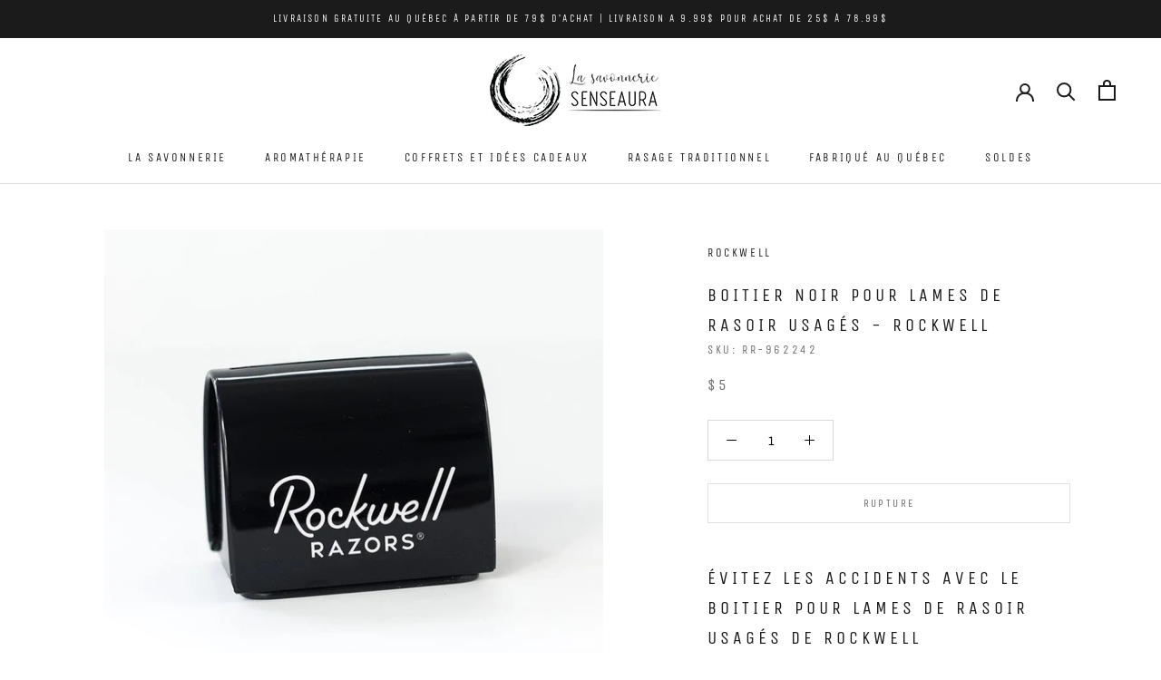

--- FILE ---
content_type: text/html; charset=utf-8
request_url: https://senseaura.ca/collections/lames-rasoir/products/rockwell-razors-blade-bank
body_size: 25167
content:
<!doctype html>

<html class="no-js" lang="fr">
  <!-- GSSTART Infinite Scroll code start. Do not change --><script type="text/javascript" src="https://gravity-apps.com/shopify/js/shopify/infinitescroll2833.js?v=gsae44143cef8a88c75c39262f9c7d8008"></script> <!-- nfinite Scroll code end. Do not change GSEND -->
 
  <head>
    
   <!--	  <link rel="alternate" hreflang="en" href="https://senseaura.ca/en"/>  -->	
 

    <meta charset="utf-8"> 
    <meta http-equiv="X-UA-Compatible" content="IE=edge,chrome=1">
    <meta name="viewport" content="width=device-width, initial-scale=1.0, height=device-height, minimum-scale=1.0, user-scalable=0">
    <meta name="theme-color" content=""><link rel="canonical" href="https://senseaura.ca/products/rockwell-razors-blade-bank"><link rel="shortcut icon" href="//senseaura.ca/cdn/shop/files/logo-senseura-seul_32x32.png?v=1613521884" type="image/png"><meta property="og:type" content="product">
  <meta property="og:title" content="Boitier noir pour lames de rasoir usagés - Rockwell"><meta property="og:image" content="http://senseaura.ca/cdn/shop/products/boitier-noir-pour-lames-de-rasoir-usages-rockwell_grande.jpg?v=1575247475">
    <meta property="og:image:secure_url" content="https://senseaura.ca/cdn/shop/products/boitier-noir-pour-lames-de-rasoir-usages-rockwell_grande.jpg?v=1575247475"><meta property="product:price:amount" content="5.00">
  <meta property="product:price:currency" content="CAD"><meta property="og:description" content="De retour à la demande générale, Rockwell Razors a créé un boitier pour les lames de rasoir à double tranchant usagées dont vous souhaitez disposer."><meta property="og:url" content="https://senseaura.ca/products/rockwell-razors-blade-bank">
<meta property="og:site_name" content="Senseaura"><meta name="twitter:card" content="summary"><meta name="twitter:title" content="Boitier noir pour lames de rasoir usagés - Rockwell">
  <meta name="twitter:description" content="Évitez les accidents avec le boitier pour lames de rasoir usagés de Rockwell
De retour à la demande générale, Rockwell Razors a créé un boitier pour les lames de rasoir à double tranchant usagées dont vous souhaitez disposer.
Au 20e siècle, les armoires de salle de bain disposaient d&#39;une fente pour l&#39;élimination des lames de rasage afin qu&#39;elles soient retirées de la maison en toute sécurité.
Le boitier pour lames de rasoir Rockwell convient à toutes les lames de rasoir à double tranchant et peut être recyclée une fois rempli.">
  <meta name="twitter:image" content="https://senseaura.ca/cdn/shop/products/boitier-noir-pour-lames-de-rasoir-usages-rockwell_600x600_crop_center.jpg?v=1575247475">
     
    

    <script>window.performance && window.performance.mark && window.performance.mark('shopify.content_for_header.start');</script><meta name="google-site-verification" content="eVY9CHKzTwqf9GQizwOmz17jgbFR6F3IFjAbfdz344A">
<meta id="shopify-digital-wallet" name="shopify-digital-wallet" content="/10604572/digital_wallets/dialog">
<meta name="shopify-checkout-api-token" content="9cf790c6e10e2c76953b05d74ff1fd48">
<meta id="in-context-paypal-metadata" data-shop-id="10604572" data-venmo-supported="false" data-environment="production" data-locale="fr_FR" data-paypal-v4="true" data-currency="CAD">
<link rel="alternate" type="application/json+oembed" href="https://senseaura.ca/products/rockwell-razors-blade-bank.oembed">
<script async="async" src="/checkouts/internal/preloads.js?locale=fr-CA"></script>
<link rel="preconnect" href="https://shop.app" crossorigin="anonymous">
<script async="async" src="https://shop.app/checkouts/internal/preloads.js?locale=fr-CA&shop_id=10604572" crossorigin="anonymous"></script>
<script id="shopify-features" type="application/json">{"accessToken":"9cf790c6e10e2c76953b05d74ff1fd48","betas":["rich-media-storefront-analytics"],"domain":"senseaura.ca","predictiveSearch":true,"shopId":10604572,"locale":"fr"}</script>
<script>var Shopify = Shopify || {};
Shopify.shop = "senseaura-savons-cie.myshopify.com";
Shopify.locale = "fr";
Shopify.currency = {"active":"CAD","rate":"1.0"};
Shopify.country = "CA";
Shopify.theme = {"name":"Prestige","id":77746012234,"schema_name":"Prestige","schema_version":"4.4.5","theme_store_id":855,"role":"main"};
Shopify.theme.handle = "null";
Shopify.theme.style = {"id":null,"handle":null};
Shopify.cdnHost = "senseaura.ca/cdn";
Shopify.routes = Shopify.routes || {};
Shopify.routes.root = "/";</script>
<script type="module">!function(o){(o.Shopify=o.Shopify||{}).modules=!0}(window);</script>
<script>!function(o){function n(){var o=[];function n(){o.push(Array.prototype.slice.apply(arguments))}return n.q=o,n}var t=o.Shopify=o.Shopify||{};t.loadFeatures=n(),t.autoloadFeatures=n()}(window);</script>
<script>
  window.ShopifyPay = window.ShopifyPay || {};
  window.ShopifyPay.apiHost = "shop.app\/pay";
  window.ShopifyPay.redirectState = null;
</script>
<script id="shop-js-analytics" type="application/json">{"pageType":"product"}</script>
<script defer="defer" async type="module" src="//senseaura.ca/cdn/shopifycloud/shop-js/modules/v2/client.init-shop-cart-sync_DyYWCJny.fr.esm.js"></script>
<script defer="defer" async type="module" src="//senseaura.ca/cdn/shopifycloud/shop-js/modules/v2/chunk.common_BDBm0ZZC.esm.js"></script>
<script type="module">
  await import("//senseaura.ca/cdn/shopifycloud/shop-js/modules/v2/client.init-shop-cart-sync_DyYWCJny.fr.esm.js");
await import("//senseaura.ca/cdn/shopifycloud/shop-js/modules/v2/chunk.common_BDBm0ZZC.esm.js");

  window.Shopify.SignInWithShop?.initShopCartSync?.({"fedCMEnabled":true,"windoidEnabled":true});

</script>
<script>
  window.Shopify = window.Shopify || {};
  if (!window.Shopify.featureAssets) window.Shopify.featureAssets = {};
  window.Shopify.featureAssets['shop-js'] = {"shop-cart-sync":["modules/v2/client.shop-cart-sync_B_Bw5PRo.fr.esm.js","modules/v2/chunk.common_BDBm0ZZC.esm.js"],"init-fed-cm":["modules/v2/client.init-fed-cm_-pdRnAOg.fr.esm.js","modules/v2/chunk.common_BDBm0ZZC.esm.js"],"init-windoid":["modules/v2/client.init-windoid_DnYlFG1h.fr.esm.js","modules/v2/chunk.common_BDBm0ZZC.esm.js"],"init-shop-email-lookup-coordinator":["modules/v2/client.init-shop-email-lookup-coordinator_BCzilhpw.fr.esm.js","modules/v2/chunk.common_BDBm0ZZC.esm.js"],"shop-cash-offers":["modules/v2/client.shop-cash-offers_C5kHJTSN.fr.esm.js","modules/v2/chunk.common_BDBm0ZZC.esm.js","modules/v2/chunk.modal_CtqKD1z8.esm.js"],"shop-button":["modules/v2/client.shop-button_mcpRJFuh.fr.esm.js","modules/v2/chunk.common_BDBm0ZZC.esm.js"],"shop-toast-manager":["modules/v2/client.shop-toast-manager_C_QXj6h0.fr.esm.js","modules/v2/chunk.common_BDBm0ZZC.esm.js"],"avatar":["modules/v2/client.avatar_BTnouDA3.fr.esm.js"],"pay-button":["modules/v2/client.pay-button_DsS5m06H.fr.esm.js","modules/v2/chunk.common_BDBm0ZZC.esm.js"],"init-shop-cart-sync":["modules/v2/client.init-shop-cart-sync_DyYWCJny.fr.esm.js","modules/v2/chunk.common_BDBm0ZZC.esm.js"],"shop-login-button":["modules/v2/client.shop-login-button_BEQFZ84Y.fr.esm.js","modules/v2/chunk.common_BDBm0ZZC.esm.js","modules/v2/chunk.modal_CtqKD1z8.esm.js"],"init-customer-accounts-sign-up":["modules/v2/client.init-customer-accounts-sign-up_QowAcxX2.fr.esm.js","modules/v2/client.shop-login-button_BEQFZ84Y.fr.esm.js","modules/v2/chunk.common_BDBm0ZZC.esm.js","modules/v2/chunk.modal_CtqKD1z8.esm.js"],"init-shop-for-new-customer-accounts":["modules/v2/client.init-shop-for-new-customer-accounts_BFJXT-UG.fr.esm.js","modules/v2/client.shop-login-button_BEQFZ84Y.fr.esm.js","modules/v2/chunk.common_BDBm0ZZC.esm.js","modules/v2/chunk.modal_CtqKD1z8.esm.js"],"init-customer-accounts":["modules/v2/client.init-customer-accounts_BBfGV8Xt.fr.esm.js","modules/v2/client.shop-login-button_BEQFZ84Y.fr.esm.js","modules/v2/chunk.common_BDBm0ZZC.esm.js","modules/v2/chunk.modal_CtqKD1z8.esm.js"],"shop-follow-button":["modules/v2/client.shop-follow-button_9fzI0NJX.fr.esm.js","modules/v2/chunk.common_BDBm0ZZC.esm.js","modules/v2/chunk.modal_CtqKD1z8.esm.js"],"checkout-modal":["modules/v2/client.checkout-modal_DHwrZ6kr.fr.esm.js","modules/v2/chunk.common_BDBm0ZZC.esm.js","modules/v2/chunk.modal_CtqKD1z8.esm.js"],"lead-capture":["modules/v2/client.lead-capture_D3unuPP3.fr.esm.js","modules/v2/chunk.common_BDBm0ZZC.esm.js","modules/v2/chunk.modal_CtqKD1z8.esm.js"],"shop-login":["modules/v2/client.shop-login_C8y8Opox.fr.esm.js","modules/v2/chunk.common_BDBm0ZZC.esm.js","modules/v2/chunk.modal_CtqKD1z8.esm.js"],"payment-terms":["modules/v2/client.payment-terms_DoIedF_y.fr.esm.js","modules/v2/chunk.common_BDBm0ZZC.esm.js","modules/v2/chunk.modal_CtqKD1z8.esm.js"]};
</script>
<script>(function() {
  var isLoaded = false;
  function asyncLoad() {
    if (isLoaded) return;
    isLoaded = true;
    var urls = ["https:\/\/plugin.brevo.com\/integrations\/api\/sy\/cart_tracking\/script?user_connection_id=6107f3461cfabe6dde5c0158\u0026ma-key=cpcc0aaehdkpf84958s8trkc\u0026shop=senseaura-savons-cie.myshopify.com","https:\/\/plugin.brevo.com\/integrations\/api\/automation\/script?user_connection_id=6107f3461cfabe6dde5c0158\u0026ma-key=cpcc0aaehdkpf84958s8trkc\u0026shop=senseaura-savons-cie.myshopify.com","https:\/\/cdn.hextom.com\/js\/quickannouncementbar.js?shop=senseaura-savons-cie.myshopify.com"];
    for (var i = 0; i < urls.length; i++) {
      var s = document.createElement('script');
      s.type = 'text/javascript';
      s.async = true;
      s.src = urls[i];
      var x = document.getElementsByTagName('script')[0];
      x.parentNode.insertBefore(s, x);
    }
  };
  if(window.attachEvent) {
    window.attachEvent('onload', asyncLoad);
  } else {
    window.addEventListener('load', asyncLoad, false);
  }
})();</script>
<script id="__st">var __st={"a":10604572,"offset":-18000,"reqid":"5d3c7e6f-12cd-49d9-b0a3-4568e1c9bd74-1768920282","pageurl":"senseaura.ca\/collections\/lames-rasoir\/products\/rockwell-razors-blade-bank","u":"a09eb91963a5","p":"product","rtyp":"product","rid":3581075062858};</script>
<script>window.ShopifyPaypalV4VisibilityTracking = true;</script>
<script id="captcha-bootstrap">!function(){'use strict';const t='contact',e='account',n='new_comment',o=[[t,t],['blogs',n],['comments',n],[t,'customer']],c=[[e,'customer_login'],[e,'guest_login'],[e,'recover_customer_password'],[e,'create_customer']],r=t=>t.map((([t,e])=>`form[action*='/${t}']:not([data-nocaptcha='true']) input[name='form_type'][value='${e}']`)).join(','),a=t=>()=>t?[...document.querySelectorAll(t)].map((t=>t.form)):[];function s(){const t=[...o],e=r(t);return a(e)}const i='password',u='form_key',d=['recaptcha-v3-token','g-recaptcha-response','h-captcha-response',i],f=()=>{try{return window.sessionStorage}catch{return}},m='__shopify_v',_=t=>t.elements[u];function p(t,e,n=!1){try{const o=window.sessionStorage,c=JSON.parse(o.getItem(e)),{data:r}=function(t){const{data:e,action:n}=t;return t[m]||n?{data:e,action:n}:{data:t,action:n}}(c);for(const[e,n]of Object.entries(r))t.elements[e]&&(t.elements[e].value=n);n&&o.removeItem(e)}catch(o){console.error('form repopulation failed',{error:o})}}const l='form_type',E='cptcha';function T(t){t.dataset[E]=!0}const w=window,h=w.document,L='Shopify',v='ce_forms',y='captcha';let A=!1;((t,e)=>{const n=(g='f06e6c50-85a8-45c8-87d0-21a2b65856fe',I='https://cdn.shopify.com/shopifycloud/storefront-forms-hcaptcha/ce_storefront_forms_captcha_hcaptcha.v1.5.2.iife.js',D={infoText:'Protégé par hCaptcha',privacyText:'Confidentialité',termsText:'Conditions'},(t,e,n)=>{const o=w[L][v],c=o.bindForm;if(c)return c(t,g,e,D).then(n);var r;o.q.push([[t,g,e,D],n]),r=I,A||(h.body.append(Object.assign(h.createElement('script'),{id:'captcha-provider',async:!0,src:r})),A=!0)});var g,I,D;w[L]=w[L]||{},w[L][v]=w[L][v]||{},w[L][v].q=[],w[L][y]=w[L][y]||{},w[L][y].protect=function(t,e){n(t,void 0,e),T(t)},Object.freeze(w[L][y]),function(t,e,n,w,h,L){const[v,y,A,g]=function(t,e,n){const i=e?o:[],u=t?c:[],d=[...i,...u],f=r(d),m=r(i),_=r(d.filter((([t,e])=>n.includes(e))));return[a(f),a(m),a(_),s()]}(w,h,L),I=t=>{const e=t.target;return e instanceof HTMLFormElement?e:e&&e.form},D=t=>v().includes(t);t.addEventListener('submit',(t=>{const e=I(t);if(!e)return;const n=D(e)&&!e.dataset.hcaptchaBound&&!e.dataset.recaptchaBound,o=_(e),c=g().includes(e)&&(!o||!o.value);(n||c)&&t.preventDefault(),c&&!n&&(function(t){try{if(!f())return;!function(t){const e=f();if(!e)return;const n=_(t);if(!n)return;const o=n.value;o&&e.removeItem(o)}(t);const e=Array.from(Array(32),(()=>Math.random().toString(36)[2])).join('');!function(t,e){_(t)||t.append(Object.assign(document.createElement('input'),{type:'hidden',name:u})),t.elements[u].value=e}(t,e),function(t,e){const n=f();if(!n)return;const o=[...t.querySelectorAll(`input[type='${i}']`)].map((({name:t})=>t)),c=[...d,...o],r={};for(const[a,s]of new FormData(t).entries())c.includes(a)||(r[a]=s);n.setItem(e,JSON.stringify({[m]:1,action:t.action,data:r}))}(t,e)}catch(e){console.error('failed to persist form',e)}}(e),e.submit())}));const S=(t,e)=>{t&&!t.dataset[E]&&(n(t,e.some((e=>e===t))),T(t))};for(const o of['focusin','change'])t.addEventListener(o,(t=>{const e=I(t);D(e)&&S(e,y())}));const B=e.get('form_key'),M=e.get(l),P=B&&M;t.addEventListener('DOMContentLoaded',(()=>{const t=y();if(P)for(const e of t)e.elements[l].value===M&&p(e,B);[...new Set([...A(),...v().filter((t=>'true'===t.dataset.shopifyCaptcha))])].forEach((e=>S(e,t)))}))}(h,new URLSearchParams(w.location.search),n,t,e,['guest_login'])})(!0,!0)}();</script>
<script integrity="sha256-4kQ18oKyAcykRKYeNunJcIwy7WH5gtpwJnB7kiuLZ1E=" data-source-attribution="shopify.loadfeatures" defer="defer" src="//senseaura.ca/cdn/shopifycloud/storefront/assets/storefront/load_feature-a0a9edcb.js" crossorigin="anonymous"></script>
<script crossorigin="anonymous" defer="defer" src="//senseaura.ca/cdn/shopifycloud/storefront/assets/shopify_pay/storefront-65b4c6d7.js?v=20250812"></script>
<script data-source-attribution="shopify.dynamic_checkout.dynamic.init">var Shopify=Shopify||{};Shopify.PaymentButton=Shopify.PaymentButton||{isStorefrontPortableWallets:!0,init:function(){window.Shopify.PaymentButton.init=function(){};var t=document.createElement("script");t.src="https://senseaura.ca/cdn/shopifycloud/portable-wallets/latest/portable-wallets.fr.js",t.type="module",document.head.appendChild(t)}};
</script>
<script data-source-attribution="shopify.dynamic_checkout.buyer_consent">
  function portableWalletsHideBuyerConsent(e){var t=document.getElementById("shopify-buyer-consent"),n=document.getElementById("shopify-subscription-policy-button");t&&n&&(t.classList.add("hidden"),t.setAttribute("aria-hidden","true"),n.removeEventListener("click",e))}function portableWalletsShowBuyerConsent(e){var t=document.getElementById("shopify-buyer-consent"),n=document.getElementById("shopify-subscription-policy-button");t&&n&&(t.classList.remove("hidden"),t.removeAttribute("aria-hidden"),n.addEventListener("click",e))}window.Shopify?.PaymentButton&&(window.Shopify.PaymentButton.hideBuyerConsent=portableWalletsHideBuyerConsent,window.Shopify.PaymentButton.showBuyerConsent=portableWalletsShowBuyerConsent);
</script>
<script data-source-attribution="shopify.dynamic_checkout.cart.bootstrap">document.addEventListener("DOMContentLoaded",(function(){function t(){return document.querySelector("shopify-accelerated-checkout-cart, shopify-accelerated-checkout")}if(t())Shopify.PaymentButton.init();else{new MutationObserver((function(e,n){t()&&(Shopify.PaymentButton.init(),n.disconnect())})).observe(document.body,{childList:!0,subtree:!0})}}));
</script>
<link id="shopify-accelerated-checkout-styles" rel="stylesheet" media="screen" href="https://senseaura.ca/cdn/shopifycloud/portable-wallets/latest/accelerated-checkout-backwards-compat.css" crossorigin="anonymous">
<style id="shopify-accelerated-checkout-cart">
        #shopify-buyer-consent {
  margin-top: 1em;
  display: inline-block;
  width: 100%;
}

#shopify-buyer-consent.hidden {
  display: none;
}

#shopify-subscription-policy-button {
  background: none;
  border: none;
  padding: 0;
  text-decoration: underline;
  font-size: inherit;
  cursor: pointer;
}

#shopify-subscription-policy-button::before {
  box-shadow: none;
}

      </style>

<script>window.performance && window.performance.mark && window.performance.mark('shopify.content_for_header.end');</script>

    <link rel="stylesheet" href="//senseaura.ca/cdn/shop/t/74/assets/theme.scss.css?v=14059373891210381481763924158">

    <script>
      // This allows to expose several variables to the global scope, to be used in scripts
      window.theme = {
        template: "product",
        localeRootUrl: '',
        shopCurrency: "CAD",
        moneyFormat: "${{amount}}",
        moneyWithCurrencyFormat: "${{amount}} CAD",
        useNativeMultiCurrency: false,
        currencyConversionEnabled: false,
        currencyConversionMoneyFormat: "money_format",
        currencyConversionRoundAmounts: false,
        productImageSize: "square",
        searchMode: "product",
        showPageTransition: false,
        showElementStaggering: false,
        showImageZooming: false
      };

      window.languages = {
        cartAddNote: "Ajouter une note",
        cartEditNote: "Editer la note",
        productImageLoadingError: "L\u0026#39;image n\u0026#39;a pas pu être chargée. Essayez de recharger la page.",
        productFormAddToCart: "Ajouter au panier",
        productFormUnavailable: "Indisponible",
        productFormSoldOut: "Rupture",
        shippingEstimatorOneResult: "1 option disponible :",
        shippingEstimatorMoreResults: "{{count}} options disponibles :",
        shippingEstimatorNoResults: "Nous ne livrons pas à cette adresse."
      };

      window.lazySizesConfig = {
        loadHidden: false,
        hFac: 0.5,
        expFactor: 2,
        ricTimeout: 150,
        lazyClass: 'Image--lazyLoad',
        loadingClass: 'Image--lazyLoading',
        loadedClass: 'Image--lazyLoaded'
      };

      document.documentElement.className = document.documentElement.className.replace('no-js', 'js');
      document.documentElement.style.setProperty('--window-height', window.innerHeight + 'px');

      // We do a quick detection of some features (we could use Modernizr but for so little...)
      (function() {
        document.documentElement.className += ((window.CSS && window.CSS.supports('(position: sticky) or (position: -webkit-sticky)')) ? ' supports-sticky' : ' no-supports-sticky');
        document.documentElement.className += (window.matchMedia('(-moz-touch-enabled: 1), (hover: none)')).matches ? ' no-supports-hover' : ' supports-hover';
      }());

      (function () {
        window.onpageshow = function(event) {
          if (event.persisted) {
            window.location.reload();
          }
        };
      })();
    </script>

    <script src="//senseaura.ca/cdn/shop/t/74/assets/lazysizes.min.js?v=174358363404432586981570479930" async></script>

    
<script src="https://polyfill-fastly.net/v3/polyfill.min.js?unknown=polyfill&features=fetch,Element.prototype.closest,Element.prototype.remove,Element.prototype.classList,Array.prototype.includes,Array.prototype.fill,Object.assign,CustomEvent,IntersectionObserver,IntersectionObserverEntry,URL" defer></script>
    <script src="//senseaura.ca/cdn/shop/t/74/assets/libs.min.js?v=88466822118989791001570479930" defer></script>
    <script src="//senseaura.ca/cdn/shop/t/74/assets/theme.min.js?v=119202461888749800511570479931" defer></script>
    <script src="//senseaura.ca/cdn/shop/t/74/assets/custom.js?v=8814717088703906631570479930" defer></script>

    
  <script type="application/ld+json">
  {
    "@context": "http://schema.org",
    "@type": "Product",
  "@id": "https:\/\/senseaura.ca\/products\/rockwell-razors-blade-bank#product",
    "offers": [{
          "@type": "Offer",
          "name": "Default Title",
          "availability":"https://schema.org/OutOfStock",
          "price": "5.00",
          "priceCurrency": "CAD",
          "priceValidUntil": "2026-01-30","sku": "RR-962242","url": "https://senseaura.ca/products/rockwell-razors-blade-bank?variant=28267338203210"
        }
],

    "brand": {
      "name": "ROCKWELL"
    },
    "name": "Boitier noir pour lames de rasoir usagés - Rockwell",
    "description": "Évitez les accidents avec le boitier pour lames de rasoir usagés de Rockwell\nDe retour à la demande générale, Rockwell Razors a créé un boitier pour les lames de rasoir à double tranchant usagées dont vous souhaitez disposer.\nAu 20e siècle, les armoires de salle de bain disposaient d'une fente pour l'élimination des lames de rasage afin qu'elles soient retirées de la maison en toute sécurité.\nLe boitier pour lames de rasoir Rockwell convient à toutes les lames de rasoir à double tranchant et peut être recyclée une fois rempli.",
    "category": "Lames",
    "url": "https://senseaura.ca/products/rockwell-razors-blade-bank",
    "sku": "RR-962242",
    "image": {
      "@type": "ImageObject",
      "url": "https://senseaura.ca/cdn/shop/products/boitier-noir-pour-lames-de-rasoir-usages-rockwell_1024x.jpg?v=1575247475",
      "image": "https://senseaura.ca/cdn/shop/products/boitier-noir-pour-lames-de-rasoir-usages-rockwell_1024x.jpg?v=1575247475",
      "name": "BOITIER NOIR POUR LAMES DE RASOIR USAGÉS-Senseaura",
      "width": "1024",
      "height": "1024"
    }
  }
  </script>

    
  <!-- Belkapp verify --><meta name="google-site-verification" content="4MEpxwjRAoLxZzaAoyh7CzHymulCzNQp1KdFcvYENag" />
<!-- "snippets/booster-common.liquid" was not rendered, the associated app was uninstalled -->












 
<!-- BEGIN app block: shopify://apps/affiliation-focus-v2/blocks/afocus-script/777381f8-3b52-46bf-b7f5-509b53108bdc -->
<meta name="affiliation-focus-extension" content="enabled" />
<script>
  function updateCartAttribute(attributeValue){fetch("/cart/update.js",{method:"POST",headers:{"Content-Type":"application/json"},body:JSON.stringify({attributes:{aftag:attributeValue,source:"Affiliation Focus"}})}).then((response)=>response.json()).then((data)=>{console.log("Cart attribute added:",data);}).catch((error)=>{console.error("Error adding cart attribute:",error)})}function _af_getCookie(name){if(document.cookie.length==0)return null;var regSepCookie=new RegExp('(; )','g');var cookies=document.cookie.split(regSepCookie);for(var i=0;i<cookies.length;i++){var regInfo=new RegExp('=','g');var infos=cookies[i].split(regInfo);if(infos[0]==name){return unescape(infos[1])}}return null}function getUrlVars(){var vars={};var parts=window.location.href.replace(/[?&]+([^=&]+)=([^&]*)/gi,function(m,key,value){vars[key]=value});return vars}function _af_isValidJSON(str){if(str===null||str===undefined||str==""){return false}try{JSON.parse(str);return true}catch(e){return false}}var aftag=getUrlVars()["aftag"];if(aftag!=undefined){var parts=location.hostname.split(".");var domain=parts[parts.length-2]+"."+parts[parts.length-1];updateCartAttribute(aftag);}else{fetch("/cart/update.js",{method:"GET",headers:{"Content-Type":"application/json"}}).then((response)=>response.json()).then((data)=>{console.log(data);if(data.attributes.hasOwnProperty("aftag")===false){let cookie=_af_getCookie("_af");let ls=localStorage.getItem("aftag");console.log(_af_isValidJSON(cookie));if(_af_isValidJSON(cookie)){let cookie_json=JSON.parse(cookie);console.log(cookie_json);aftag=cookie_json.aftag;console.log(aftag);updateCartAttribute(aftag)}else if(_af_isValidJSON(ls)){let ls_json=JSON.parse(ls);console.log(ls_json);aftag=ls_json.aftag;console.log(aftag);updateCartAttribute(aftag)}}})}
</script>




<!-- END app block --><!-- BEGIN app block: shopify://apps/smart-seo/blocks/smartseo/7b0a6064-ca2e-4392-9a1d-8c43c942357b --><meta name="smart-seo-integrated" content="true" /><!-- metatagsSavedToSEOFields:  --><!-- BEGIN app snippet: smartseo.product.metatags --><!-- product_seo_template_metafield:  --><title></title>
<meta name="description" content="" />
<meta name="smartseo-timestamp" content="16718004043123994" /><!-- END app snippet --><!-- END app block --><link href="https://monorail-edge.shopifysvc.com" rel="dns-prefetch">
<script>(function(){if ("sendBeacon" in navigator && "performance" in window) {try {var session_token_from_headers = performance.getEntriesByType('navigation')[0].serverTiming.find(x => x.name == '_s').description;} catch {var session_token_from_headers = undefined;}var session_cookie_matches = document.cookie.match(/_shopify_s=([^;]*)/);var session_token_from_cookie = session_cookie_matches && session_cookie_matches.length === 2 ? session_cookie_matches[1] : "";var session_token = session_token_from_headers || session_token_from_cookie || "";function handle_abandonment_event(e) {var entries = performance.getEntries().filter(function(entry) {return /monorail-edge.shopifysvc.com/.test(entry.name);});if (!window.abandonment_tracked && entries.length === 0) {window.abandonment_tracked = true;var currentMs = Date.now();var navigation_start = performance.timing.navigationStart;var payload = {shop_id: 10604572,url: window.location.href,navigation_start,duration: currentMs - navigation_start,session_token,page_type: "product"};window.navigator.sendBeacon("https://monorail-edge.shopifysvc.com/v1/produce", JSON.stringify({schema_id: "online_store_buyer_site_abandonment/1.1",payload: payload,metadata: {event_created_at_ms: currentMs,event_sent_at_ms: currentMs}}));}}window.addEventListener('pagehide', handle_abandonment_event);}}());</script>
<script id="web-pixels-manager-setup">(function e(e,d,r,n,o){if(void 0===o&&(o={}),!Boolean(null===(a=null===(i=window.Shopify)||void 0===i?void 0:i.analytics)||void 0===a?void 0:a.replayQueue)){var i,a;window.Shopify=window.Shopify||{};var t=window.Shopify;t.analytics=t.analytics||{};var s=t.analytics;s.replayQueue=[],s.publish=function(e,d,r){return s.replayQueue.push([e,d,r]),!0};try{self.performance.mark("wpm:start")}catch(e){}var l=function(){var e={modern:/Edge?\/(1{2}[4-9]|1[2-9]\d|[2-9]\d{2}|\d{4,})\.\d+(\.\d+|)|Firefox\/(1{2}[4-9]|1[2-9]\d|[2-9]\d{2}|\d{4,})\.\d+(\.\d+|)|Chrom(ium|e)\/(9{2}|\d{3,})\.\d+(\.\d+|)|(Maci|X1{2}).+ Version\/(15\.\d+|(1[6-9]|[2-9]\d|\d{3,})\.\d+)([,.]\d+|)( \(\w+\)|)( Mobile\/\w+|) Safari\/|Chrome.+OPR\/(9{2}|\d{3,})\.\d+\.\d+|(CPU[ +]OS|iPhone[ +]OS|CPU[ +]iPhone|CPU IPhone OS|CPU iPad OS)[ +]+(15[._]\d+|(1[6-9]|[2-9]\d|\d{3,})[._]\d+)([._]\d+|)|Android:?[ /-](13[3-9]|1[4-9]\d|[2-9]\d{2}|\d{4,})(\.\d+|)(\.\d+|)|Android.+Firefox\/(13[5-9]|1[4-9]\d|[2-9]\d{2}|\d{4,})\.\d+(\.\d+|)|Android.+Chrom(ium|e)\/(13[3-9]|1[4-9]\d|[2-9]\d{2}|\d{4,})\.\d+(\.\d+|)|SamsungBrowser\/([2-9]\d|\d{3,})\.\d+/,legacy:/Edge?\/(1[6-9]|[2-9]\d|\d{3,})\.\d+(\.\d+|)|Firefox\/(5[4-9]|[6-9]\d|\d{3,})\.\d+(\.\d+|)|Chrom(ium|e)\/(5[1-9]|[6-9]\d|\d{3,})\.\d+(\.\d+|)([\d.]+$|.*Safari\/(?![\d.]+ Edge\/[\d.]+$))|(Maci|X1{2}).+ Version\/(10\.\d+|(1[1-9]|[2-9]\d|\d{3,})\.\d+)([,.]\d+|)( \(\w+\)|)( Mobile\/\w+|) Safari\/|Chrome.+OPR\/(3[89]|[4-9]\d|\d{3,})\.\d+\.\d+|(CPU[ +]OS|iPhone[ +]OS|CPU[ +]iPhone|CPU IPhone OS|CPU iPad OS)[ +]+(10[._]\d+|(1[1-9]|[2-9]\d|\d{3,})[._]\d+)([._]\d+|)|Android:?[ /-](13[3-9]|1[4-9]\d|[2-9]\d{2}|\d{4,})(\.\d+|)(\.\d+|)|Mobile Safari.+OPR\/([89]\d|\d{3,})\.\d+\.\d+|Android.+Firefox\/(13[5-9]|1[4-9]\d|[2-9]\d{2}|\d{4,})\.\d+(\.\d+|)|Android.+Chrom(ium|e)\/(13[3-9]|1[4-9]\d|[2-9]\d{2}|\d{4,})\.\d+(\.\d+|)|Android.+(UC? ?Browser|UCWEB|U3)[ /]?(15\.([5-9]|\d{2,})|(1[6-9]|[2-9]\d|\d{3,})\.\d+)\.\d+|SamsungBrowser\/(5\.\d+|([6-9]|\d{2,})\.\d+)|Android.+MQ{2}Browser\/(14(\.(9|\d{2,})|)|(1[5-9]|[2-9]\d|\d{3,})(\.\d+|))(\.\d+|)|K[Aa][Ii]OS\/(3\.\d+|([4-9]|\d{2,})\.\d+)(\.\d+|)/},d=e.modern,r=e.legacy,n=navigator.userAgent;return n.match(d)?"modern":n.match(r)?"legacy":"unknown"}(),u="modern"===l?"modern":"legacy",c=(null!=n?n:{modern:"",legacy:""})[u],f=function(e){return[e.baseUrl,"/wpm","/b",e.hashVersion,"modern"===e.buildTarget?"m":"l",".js"].join("")}({baseUrl:d,hashVersion:r,buildTarget:u}),m=function(e){var d=e.version,r=e.bundleTarget,n=e.surface,o=e.pageUrl,i=e.monorailEndpoint;return{emit:function(e){var a=e.status,t=e.errorMsg,s=(new Date).getTime(),l=JSON.stringify({metadata:{event_sent_at_ms:s},events:[{schema_id:"web_pixels_manager_load/3.1",payload:{version:d,bundle_target:r,page_url:o,status:a,surface:n,error_msg:t},metadata:{event_created_at_ms:s}}]});if(!i)return console&&console.warn&&console.warn("[Web Pixels Manager] No Monorail endpoint provided, skipping logging."),!1;try{return self.navigator.sendBeacon.bind(self.navigator)(i,l)}catch(e){}var u=new XMLHttpRequest;try{return u.open("POST",i,!0),u.setRequestHeader("Content-Type","text/plain"),u.send(l),!0}catch(e){return console&&console.warn&&console.warn("[Web Pixels Manager] Got an unhandled error while logging to Monorail."),!1}}}}({version:r,bundleTarget:l,surface:e.surface,pageUrl:self.location.href,monorailEndpoint:e.monorailEndpoint});try{o.browserTarget=l,function(e){var d=e.src,r=e.async,n=void 0===r||r,o=e.onload,i=e.onerror,a=e.sri,t=e.scriptDataAttributes,s=void 0===t?{}:t,l=document.createElement("script"),u=document.querySelector("head"),c=document.querySelector("body");if(l.async=n,l.src=d,a&&(l.integrity=a,l.crossOrigin="anonymous"),s)for(var f in s)if(Object.prototype.hasOwnProperty.call(s,f))try{l.dataset[f]=s[f]}catch(e){}if(o&&l.addEventListener("load",o),i&&l.addEventListener("error",i),u)u.appendChild(l);else{if(!c)throw new Error("Did not find a head or body element to append the script");c.appendChild(l)}}({src:f,async:!0,onload:function(){if(!function(){var e,d;return Boolean(null===(d=null===(e=window.Shopify)||void 0===e?void 0:e.analytics)||void 0===d?void 0:d.initialized)}()){var d=window.webPixelsManager.init(e)||void 0;if(d){var r=window.Shopify.analytics;r.replayQueue.forEach((function(e){var r=e[0],n=e[1],o=e[2];d.publishCustomEvent(r,n,o)})),r.replayQueue=[],r.publish=d.publishCustomEvent,r.visitor=d.visitor,r.initialized=!0}}},onerror:function(){return m.emit({status:"failed",errorMsg:"".concat(f," has failed to load")})},sri:function(e){var d=/^sha384-[A-Za-z0-9+/=]+$/;return"string"==typeof e&&d.test(e)}(c)?c:"",scriptDataAttributes:o}),m.emit({status:"loading"})}catch(e){m.emit({status:"failed",errorMsg:(null==e?void 0:e.message)||"Unknown error"})}}})({shopId: 10604572,storefrontBaseUrl: "https://senseaura.ca",extensionsBaseUrl: "https://extensions.shopifycdn.com/cdn/shopifycloud/web-pixels-manager",monorailEndpoint: "https://monorail-edge.shopifysvc.com/unstable/produce_batch",surface: "storefront-renderer",enabledBetaFlags: ["2dca8a86"],webPixelsConfigList: [{"id":"1283719424","configuration":"{\"validationWindow\":\"30\",\"transactionUrl\":\"https:\/\/icq.affiliationfocus.com\/client\/transaction\/\"}","eventPayloadVersion":"v1","runtimeContext":"STRICT","scriptVersion":"0d90d6c171acc881d06d85609b06b5e7","type":"APP","apiClientId":221346955265,"privacyPurposes":[],"dataSharingAdjustments":{"protectedCustomerApprovalScopes":["read_customer_personal_data"]}},{"id":"514556160","configuration":"{\"config\":\"{\\\"pixel_id\\\":\\\"AW-836078305\\\",\\\"target_country\\\":\\\"CA\\\",\\\"gtag_events\\\":[{\\\"type\\\":\\\"search\\\",\\\"action_label\\\":\\\"AW-836078305\\\/U5p2CJi4hZoBEOGV1o4D\\\"},{\\\"type\\\":\\\"begin_checkout\\\",\\\"action_label\\\":\\\"AW-836078305\\\/gBoUCJW4hZoBEOGV1o4D\\\"},{\\\"type\\\":\\\"view_item\\\",\\\"action_label\\\":[\\\"AW-836078305\\\/-3AyCI-4hZoBEOGV1o4D\\\",\\\"MC-0B2HLYT1K1\\\"]},{\\\"type\\\":\\\"purchase\\\",\\\"action_label\\\":[\\\"AW-836078305\\\/jkEGCIy4hZoBEOGV1o4D\\\",\\\"MC-0B2HLYT1K1\\\"]},{\\\"type\\\":\\\"page_view\\\",\\\"action_label\\\":[\\\"AW-836078305\\\/89pTCIm4hZoBEOGV1o4D\\\",\\\"MC-0B2HLYT1K1\\\"]},{\\\"type\\\":\\\"add_payment_info\\\",\\\"action_label\\\":\\\"AW-836078305\\\/UAPqCJu4hZoBEOGV1o4D\\\"},{\\\"type\\\":\\\"add_to_cart\\\",\\\"action_label\\\":\\\"AW-836078305\\\/0tTKCJK4hZoBEOGV1o4D\\\"}],\\\"enable_monitoring_mode\\\":false}\"}","eventPayloadVersion":"v1","runtimeContext":"OPEN","scriptVersion":"b2a88bafab3e21179ed38636efcd8a93","type":"APP","apiClientId":1780363,"privacyPurposes":[],"dataSharingAdjustments":{"protectedCustomerApprovalScopes":["read_customer_address","read_customer_email","read_customer_name","read_customer_personal_data","read_customer_phone"]}},{"id":"244515072","configuration":"{\"pixel_id\":\"213712679146055\",\"pixel_type\":\"facebook_pixel\",\"metaapp_system_user_token\":\"-\"}","eventPayloadVersion":"v1","runtimeContext":"OPEN","scriptVersion":"ca16bc87fe92b6042fbaa3acc2fbdaa6","type":"APP","apiClientId":2329312,"privacyPurposes":["ANALYTICS","MARKETING","SALE_OF_DATA"],"dataSharingAdjustments":{"protectedCustomerApprovalScopes":["read_customer_address","read_customer_email","read_customer_name","read_customer_personal_data","read_customer_phone"]}},{"id":"71172352","eventPayloadVersion":"v1","runtimeContext":"LAX","scriptVersion":"1","type":"CUSTOM","privacyPurposes":["ANALYTICS"],"name":"Google Analytics tag (migrated)"},{"id":"shopify-app-pixel","configuration":"{}","eventPayloadVersion":"v1","runtimeContext":"STRICT","scriptVersion":"0450","apiClientId":"shopify-pixel","type":"APP","privacyPurposes":["ANALYTICS","MARKETING"]},{"id":"shopify-custom-pixel","eventPayloadVersion":"v1","runtimeContext":"LAX","scriptVersion":"0450","apiClientId":"shopify-pixel","type":"CUSTOM","privacyPurposes":["ANALYTICS","MARKETING"]}],isMerchantRequest: false,initData: {"shop":{"name":"Senseaura","paymentSettings":{"currencyCode":"CAD"},"myshopifyDomain":"senseaura-savons-cie.myshopify.com","countryCode":"CA","storefrontUrl":"https:\/\/senseaura.ca"},"customer":null,"cart":null,"checkout":null,"productVariants":[{"price":{"amount":5.0,"currencyCode":"CAD"},"product":{"title":"Boitier noir pour lames de rasoir usagés - Rockwell","vendor":"ROCKWELL","id":"3581075062858","untranslatedTitle":"Boitier noir pour lames de rasoir usagés - Rockwell","url":"\/products\/rockwell-razors-blade-bank","type":"Lames"},"id":"28267338203210","image":{"src":"\/\/senseaura.ca\/cdn\/shop\/products\/boitier-noir-pour-lames-de-rasoir-usages-rockwell.jpg?v=1575247475"},"sku":"RR-962242","title":"Default Title","untranslatedTitle":"Default Title"}],"purchasingCompany":null},},"https://senseaura.ca/cdn","fcfee988w5aeb613cpc8e4bc33m6693e112",{"modern":"","legacy":""},{"shopId":"10604572","storefrontBaseUrl":"https:\/\/senseaura.ca","extensionBaseUrl":"https:\/\/extensions.shopifycdn.com\/cdn\/shopifycloud\/web-pixels-manager","surface":"storefront-renderer","enabledBetaFlags":"[\"2dca8a86\"]","isMerchantRequest":"false","hashVersion":"fcfee988w5aeb613cpc8e4bc33m6693e112","publish":"custom","events":"[[\"page_viewed\",{}],[\"product_viewed\",{\"productVariant\":{\"price\":{\"amount\":5.0,\"currencyCode\":\"CAD\"},\"product\":{\"title\":\"Boitier noir pour lames de rasoir usagés - Rockwell\",\"vendor\":\"ROCKWELL\",\"id\":\"3581075062858\",\"untranslatedTitle\":\"Boitier noir pour lames de rasoir usagés - Rockwell\",\"url\":\"\/products\/rockwell-razors-blade-bank\",\"type\":\"Lames\"},\"id\":\"28267338203210\",\"image\":{\"src\":\"\/\/senseaura.ca\/cdn\/shop\/products\/boitier-noir-pour-lames-de-rasoir-usages-rockwell.jpg?v=1575247475\"},\"sku\":\"RR-962242\",\"title\":\"Default Title\",\"untranslatedTitle\":\"Default Title\"}}]]"});</script><script>
  window.ShopifyAnalytics = window.ShopifyAnalytics || {};
  window.ShopifyAnalytics.meta = window.ShopifyAnalytics.meta || {};
  window.ShopifyAnalytics.meta.currency = 'CAD';
  var meta = {"product":{"id":3581075062858,"gid":"gid:\/\/shopify\/Product\/3581075062858","vendor":"ROCKWELL","type":"Lames","handle":"rockwell-razors-blade-bank","variants":[{"id":28267338203210,"price":500,"name":"Boitier noir pour lames de rasoir usagés - Rockwell","public_title":null,"sku":"RR-962242"}],"remote":false},"page":{"pageType":"product","resourceType":"product","resourceId":3581075062858,"requestId":"5d3c7e6f-12cd-49d9-b0a3-4568e1c9bd74-1768920282"}};
  for (var attr in meta) {
    window.ShopifyAnalytics.meta[attr] = meta[attr];
  }
</script>
<script class="analytics">
  (function () {
    var customDocumentWrite = function(content) {
      var jquery = null;

      if (window.jQuery) {
        jquery = window.jQuery;
      } else if (window.Checkout && window.Checkout.$) {
        jquery = window.Checkout.$;
      }

      if (jquery) {
        jquery('body').append(content);
      }
    };

    var hasLoggedConversion = function(token) {
      if (token) {
        return document.cookie.indexOf('loggedConversion=' + token) !== -1;
      }
      return false;
    }

    var setCookieIfConversion = function(token) {
      if (token) {
        var twoMonthsFromNow = new Date(Date.now());
        twoMonthsFromNow.setMonth(twoMonthsFromNow.getMonth() + 2);

        document.cookie = 'loggedConversion=' + token + '; expires=' + twoMonthsFromNow;
      }
    }

    var trekkie = window.ShopifyAnalytics.lib = window.trekkie = window.trekkie || [];
    if (trekkie.integrations) {
      return;
    }
    trekkie.methods = [
      'identify',
      'page',
      'ready',
      'track',
      'trackForm',
      'trackLink'
    ];
    trekkie.factory = function(method) {
      return function() {
        var args = Array.prototype.slice.call(arguments);
        args.unshift(method);
        trekkie.push(args);
        return trekkie;
      };
    };
    for (var i = 0; i < trekkie.methods.length; i++) {
      var key = trekkie.methods[i];
      trekkie[key] = trekkie.factory(key);
    }
    trekkie.load = function(config) {
      trekkie.config = config || {};
      trekkie.config.initialDocumentCookie = document.cookie;
      var first = document.getElementsByTagName('script')[0];
      var script = document.createElement('script');
      script.type = 'text/javascript';
      script.onerror = function(e) {
        var scriptFallback = document.createElement('script');
        scriptFallback.type = 'text/javascript';
        scriptFallback.onerror = function(error) {
                var Monorail = {
      produce: function produce(monorailDomain, schemaId, payload) {
        var currentMs = new Date().getTime();
        var event = {
          schema_id: schemaId,
          payload: payload,
          metadata: {
            event_created_at_ms: currentMs,
            event_sent_at_ms: currentMs
          }
        };
        return Monorail.sendRequest("https://" + monorailDomain + "/v1/produce", JSON.stringify(event));
      },
      sendRequest: function sendRequest(endpointUrl, payload) {
        // Try the sendBeacon API
        if (window && window.navigator && typeof window.navigator.sendBeacon === 'function' && typeof window.Blob === 'function' && !Monorail.isIos12()) {
          var blobData = new window.Blob([payload], {
            type: 'text/plain'
          });

          if (window.navigator.sendBeacon(endpointUrl, blobData)) {
            return true;
          } // sendBeacon was not successful

        } // XHR beacon

        var xhr = new XMLHttpRequest();

        try {
          xhr.open('POST', endpointUrl);
          xhr.setRequestHeader('Content-Type', 'text/plain');
          xhr.send(payload);
        } catch (e) {
          console.log(e);
        }

        return false;
      },
      isIos12: function isIos12() {
        return window.navigator.userAgent.lastIndexOf('iPhone; CPU iPhone OS 12_') !== -1 || window.navigator.userAgent.lastIndexOf('iPad; CPU OS 12_') !== -1;
      }
    };
    Monorail.produce('monorail-edge.shopifysvc.com',
      'trekkie_storefront_load_errors/1.1',
      {shop_id: 10604572,
      theme_id: 77746012234,
      app_name: "storefront",
      context_url: window.location.href,
      source_url: "//senseaura.ca/cdn/s/trekkie.storefront.cd680fe47e6c39ca5d5df5f0a32d569bc48c0f27.min.js"});

        };
        scriptFallback.async = true;
        scriptFallback.src = '//senseaura.ca/cdn/s/trekkie.storefront.cd680fe47e6c39ca5d5df5f0a32d569bc48c0f27.min.js';
        first.parentNode.insertBefore(scriptFallback, first);
      };
      script.async = true;
      script.src = '//senseaura.ca/cdn/s/trekkie.storefront.cd680fe47e6c39ca5d5df5f0a32d569bc48c0f27.min.js';
      first.parentNode.insertBefore(script, first);
    };
    trekkie.load(
      {"Trekkie":{"appName":"storefront","development":false,"defaultAttributes":{"shopId":10604572,"isMerchantRequest":null,"themeId":77746012234,"themeCityHash":"11937630356572653174","contentLanguage":"fr","currency":"CAD","eventMetadataId":"6c21f8b3-103e-404c-b500-ce4e6ece4901"},"isServerSideCookieWritingEnabled":true,"monorailRegion":"shop_domain","enabledBetaFlags":["65f19447"]},"Session Attribution":{},"S2S":{"facebookCapiEnabled":false,"source":"trekkie-storefront-renderer","apiClientId":580111}}
    );

    var loaded = false;
    trekkie.ready(function() {
      if (loaded) return;
      loaded = true;

      window.ShopifyAnalytics.lib = window.trekkie;

      var originalDocumentWrite = document.write;
      document.write = customDocumentWrite;
      try { window.ShopifyAnalytics.merchantGoogleAnalytics.call(this); } catch(error) {};
      document.write = originalDocumentWrite;

      window.ShopifyAnalytics.lib.page(null,{"pageType":"product","resourceType":"product","resourceId":3581075062858,"requestId":"5d3c7e6f-12cd-49d9-b0a3-4568e1c9bd74-1768920282","shopifyEmitted":true});

      var match = window.location.pathname.match(/checkouts\/(.+)\/(thank_you|post_purchase)/)
      var token = match? match[1]: undefined;
      if (!hasLoggedConversion(token)) {
        setCookieIfConversion(token);
        window.ShopifyAnalytics.lib.track("Viewed Product",{"currency":"CAD","variantId":28267338203210,"productId":3581075062858,"productGid":"gid:\/\/shopify\/Product\/3581075062858","name":"Boitier noir pour lames de rasoir usagés - Rockwell","price":"5.00","sku":"RR-962242","brand":"ROCKWELL","variant":null,"category":"Lames","nonInteraction":true,"remote":false},undefined,undefined,{"shopifyEmitted":true});
      window.ShopifyAnalytics.lib.track("monorail:\/\/trekkie_storefront_viewed_product\/1.1",{"currency":"CAD","variantId":28267338203210,"productId":3581075062858,"productGid":"gid:\/\/shopify\/Product\/3581075062858","name":"Boitier noir pour lames de rasoir usagés - Rockwell","price":"5.00","sku":"RR-962242","brand":"ROCKWELL","variant":null,"category":"Lames","nonInteraction":true,"remote":false,"referer":"https:\/\/senseaura.ca\/collections\/lames-rasoir\/products\/rockwell-razors-blade-bank"});
      }
    });


        var eventsListenerScript = document.createElement('script');
        eventsListenerScript.async = true;
        eventsListenerScript.src = "//senseaura.ca/cdn/shopifycloud/storefront/assets/shop_events_listener-3da45d37.js";
        document.getElementsByTagName('head')[0].appendChild(eventsListenerScript);

})();</script>
  <script>
  if (!window.ga || (window.ga && typeof window.ga !== 'function')) {
    window.ga = function ga() {
      (window.ga.q = window.ga.q || []).push(arguments);
      if (window.Shopify && window.Shopify.analytics && typeof window.Shopify.analytics.publish === 'function') {
        window.Shopify.analytics.publish("ga_stub_called", {}, {sendTo: "google_osp_migration"});
      }
      console.error("Shopify's Google Analytics stub called with:", Array.from(arguments), "\nSee https://help.shopify.com/manual/promoting-marketing/pixels/pixel-migration#google for more information.");
    };
    if (window.Shopify && window.Shopify.analytics && typeof window.Shopify.analytics.publish === 'function') {
      window.Shopify.analytics.publish("ga_stub_initialized", {}, {sendTo: "google_osp_migration"});
    }
  }
</script>
<script
  defer
  src="https://senseaura.ca/cdn/shopifycloud/perf-kit/shopify-perf-kit-3.0.4.min.js"
  data-application="storefront-renderer"
  data-shop-id="10604572"
  data-render-region="gcp-us-central1"
  data-page-type="product"
  data-theme-instance-id="77746012234"
  data-theme-name="Prestige"
  data-theme-version="4.4.5"
  data-monorail-region="shop_domain"
  data-resource-timing-sampling-rate="10"
  data-shs="true"
  data-shs-beacon="true"
  data-shs-export-with-fetch="true"
  data-shs-logs-sample-rate="1"
  data-shs-beacon-endpoint="https://senseaura.ca/api/collect"
></script>
</head>

  <body class="prestige--v4  template-product">
    <a class="PageSkipLink u-visually-hidden" href="#main">Aller au contenu</a>
    <span class="LoadingBar"></span>
    <div class="PageOverlay"></div>
    <div class="PageTransition"></div>

    <div id="shopify-section-popup" class="shopify-section">

      <aside class="NewsletterPopup" data-section-id="popup" data-section-type="newsletter-popup" data-section-settings='
        {
          "apparitionDelay": 9,
          "showOnlyOnce": true
        }
      ' aria-hidden="true">
        <button class="NewsletterPopup__Close" data-action="close-popup" aria-label="Fermer"><svg class="Icon Icon--close" role="presentation" viewBox="0 0 16 14">
      <path d="M15 0L1 14m14 0L1 0" stroke="currentColor" fill="none" fill-rule="evenodd"></path>
    </svg></button><h2 class="NewsletterPopup__Heading Heading u-h2">Tenez vous informés !</h2><div class="NewsletterPopup__Content">
            <p>Par ici 🔻 pour recevoir les rabais exclusifs aux abonnés et pour recevoir toutes nos promotions!</p><p></p>
          </div><form method="post" action="/contact#newsletter-popup" id="newsletter-popup" accept-charset="UTF-8" class="NewsletterPopup__Form"><input type="hidden" name="form_type" value="customer" /><input type="hidden" name="utf8" value="✓" /><input type="hidden" name="contact[tags]" value="newsletter">

              <input type="email" name="contact[email]" class="Form__Input" required="required" aria-label="Entrez votre email" placeholder="Entrez votre email">
              <button class="Form__Submit Button Button--primary Button--full" type="submit">S&#39;inscrire</button></form></aside></div>
    <div id="shopify-section-sidebar-menu" class="shopify-section"><section id="sidebar-menu" class="SidebarMenu Drawer Drawer--small Drawer--fromLeft" aria-hidden="true" data-section-id="sidebar-menu" data-section-type="sidebar-menu">
    <header class="Drawer__Header" data-drawer-animated-left>
      <button class="Drawer__Close Icon-Wrapper--clickable" data-action="close-drawer" data-drawer-id="sidebar-menu" aria-label="Fermer la navigation"><svg class="Icon Icon--close" role="presentation" viewBox="0 0 16 14">
      <path d="M15 0L1 14m14 0L1 0" stroke="currentColor" fill="none" fill-rule="evenodd"></path>
    </svg></button>
    </header>

    <div class="Drawer__Content">
      <div class="Drawer__Main" data-drawer-animated-left data-scrollable>
        <div class="Drawer__Container">
          <nav class="SidebarMenu__Nav SidebarMenu__Nav--primary" aria-label="Navigation latérale"><div class="Collapsible"><button class="Collapsible__Button Heading u-h6" data-action="toggle-collapsible" aria-expanded="false">La savonnerie<span class="Collapsible__Plus"></span>
                  </button>

                  <div class="Collapsible__Inner">
                    <div class="Collapsible__Content"><div class="Collapsible"><button class="Collapsible__Button Heading Text--subdued Link--primary u-h7" data-action="toggle-collapsible" aria-expanded="false">Savons<span class="Collapsible__Plus"></span>
                            </button>

                            <div class="Collapsible__Inner">
                              <div class="Collapsible__Content">
                                <ul class="Linklist Linklist--bordered Linklist--spacingLoose"><li class="Linklist__Item">
                                      <a href="/collections/savon-corps" class="Text--subdued Link Link--primary">Savon pour le corps</a>
                                    </li><li class="Linklist__Item">
                                      <a href="/collections/savon-mains" class="Text--subdued Link Link--primary">Savon pour les mains</a>
                                    </li><li class="Linklist__Item">
                                      <a href="/collections/savons-pays" class="Text--subdued Link Link--primary">Savon du pays et ménager</a>
                                    </li><li class="Linklist__Item">
                                      <a href="/collections/savons-a-raser" class="Text--subdued Link Link--primary">Savons à raser</a>
                                    </li><li class="Linklist__Item">
                                      <a href="/collections/savons" class="Text--subdued Link Link--primary">Tous les savons</a>
                                    </li></ul>
                              </div>
                            </div></div><div class="Collapsible"><button class="Collapsible__Button Heading Text--subdued Link--primary u-h7" data-action="toggle-collapsible" aria-expanded="false">Soins naturels<span class="Collapsible__Plus"></span>
                            </button>

                            <div class="Collapsible__Inner">
                              <div class="Collapsible__Content">
                                <ul class="Linklist Linklist--bordered Linklist--spacingLoose"><li class="Linklist__Item">
                                      <a href="/collections/soins-du-visage-pour-femme" class="Text--subdued Link Link--primary">Visage</a>
                                    </li><li class="Linklist__Item">
                                      <a href="/collections/shampoings-revitalisants" class="Text--subdued Link Link--primary">Shampoing et revitalisant</a>
                                    </li><li class="Linklist__Item">
                                      <a href="/collections/soins-corps" class="Text--subdued Link Link--primary">Corps</a>
                                    </li><li class="Linklist__Item">
                                      <a href="/collections/bain-huiles-essentielles" class="Text--subdued Link Link--primary">Bain</a>
                                    </li></ul>
                              </div>
                            </div></div><div class="Collapsible"><button class="Collapsible__Button Heading Text--subdued Link--primary u-h7" data-action="toggle-collapsible" aria-expanded="false">Accessoires de maison<span class="Collapsible__Plus"></span>
                            </button>

                            <div class="Collapsible__Inner">
                              <div class="Collapsible__Content">
                                <ul class="Linklist Linklist--bordered Linklist--spacingLoose"><li class="Linklist__Item">
                                      <a href="/collections/linge-de-cuisine" class="Text--subdued Link Link--primary">Linge de maison</a>
                                    </li></ul>
                              </div>
                            </div></div><div class="Collapsible"><button class="Collapsible__Button Heading Text--subdued Link--primary u-h7" data-action="toggle-collapsible" aria-expanded="false">Idées cadeaux<span class="Collapsible__Plus"></span>
                            </button>

                            <div class="Collapsible__Inner">
                              <div class="Collapsible__Content">
                                <ul class="Linklist Linklist--bordered Linklist--spacingLoose"><li class="Linklist__Item">
                                      <a href="https://senseaura.ca/collections/all/favoris-homme" class="Text--subdued Link Link--primary">Favoris Hommes</a>
                                    </li><li class="Linklist__Item">
                                      <a href="https://senseaura.ca/collections/all/favoris-femmes" class="Text--subdued Link Link--primary">Favoris Femmes</a>
                                    </li></ul>
                              </div>
                            </div></div></div>
                  </div></div><div class="Collapsible"><button class="Collapsible__Button Heading u-h6" data-action="toggle-collapsible" aria-expanded="false">Aromathérapie<span class="Collapsible__Plus"></span>
                  </button>

                  <div class="Collapsible__Inner">
                    <div class="Collapsible__Content"><div class="Collapsible"><button class="Collapsible__Button Heading Text--subdued Link--primary u-h7" data-action="toggle-collapsible" aria-expanded="false">Huiles essentielles<span class="Collapsible__Plus"></span>
                            </button>

                            <div class="Collapsible__Inner">
                              <div class="Collapsible__Content">
                                <ul class="Linklist Linklist--bordered Linklist--spacingLoose"><li class="Linklist__Item">
                                      <a href="/collections/huiles-essentielles-zayat" class="Text--subdued Link Link--primary">Huile essentielles Zayat Aroma</a>
                                    </li><li class="Linklist__Item">
                                      <a href="/collections/huiles-essentielles-senseaura" class="Text--subdued Link Link--primary">Huiles essentielles Senseaura</a>
                                    </li><li class="Linklist__Item">
                                      <a href="/collections/synergies-huiles-essentielles" class="Text--subdued Link Link--primary">Synergies pour diffuseur</a>
                                    </li><li class="Linklist__Item">
                                      <a href="/collections/synergies-des-chakras" class="Text--subdued Link Link--primary">Synergies des Chakras</a>
                                    </li><li class="Linklist__Item">
                                      <a href="/collections/synergies-pret-a-porter" class="Text--subdued Link Link--primary">Roll-on - Synergies prêt-à-porter</a>
                                    </li></ul>
                              </div>
                            </div></div><div class="Collapsible"><button class="Collapsible__Button Heading Text--subdued Link--primary u-h7" data-action="toggle-collapsible" aria-expanded="false">Diffusion<span class="Collapsible__Plus"></span>
                            </button>

                            <div class="Collapsible__Inner">
                              <div class="Collapsible__Content">
                                <ul class="Linklist Linklist--bordered Linklist--spacingLoose"><li class="Linklist__Item">
                                      <a href="/collections/bougies" class="Text--subdued Link Link--primary">Bougies aux huiles essentielles</a>
                                    </li><li class="Linklist__Item">
                                      <a href="/collections/diffuseur-huiles-essentielles" class="Text--subdued Link Link--primary">Diffuseurs</a>
                                    </li><li class="Linklist__Item">
                                      <a href="/collections/bruine-ambiance" class="Text--subdued Link Link--primary">Bruines d&#39;ambiance et d&#39;oreillers</a>
                                    </li><li class="Linklist__Item">
                                      <a href="/collections/concentres-de-bain-aux-huiles-essentielles" class="Text--subdued Link Link--primary">Concentrés de bain aux Huiles essentielles</a>
                                    </li><li class="Linklist__Item">
                                      <a href="/collections/anti-moustique" class="Text--subdued Link Link--primary">Produits anti-moustique</a>
                                    </li></ul>
                              </div>
                            </div></div><div class="Collapsible"><button class="Collapsible__Button Heading Text--subdued Link--primary u-h7" data-action="toggle-collapsible" aria-expanded="false">&#39;Magasine par odeur<span class="Collapsible__Plus"></span>
                            </button>

                            <div class="Collapsible__Inner">
                              <div class="Collapsible__Content">
                                <ul class="Linklist Linklist--bordered Linklist--spacingLoose"><li class="Linklist__Item">
                                      <a href="https://senseaura.ca/collections/all/essence_aphrodisiaque" class="Text--subdued Link Link--primary">Essence Aphrodisiaque</a>
                                    </li><li class="Linklist__Item">
                                      <a href="https://senseaura.ca/collections/all/essence_agrumes" class="Text--subdued Link Link--primary">Essence Agrumes</a>
                                    </li><li class="Linklist__Item">
                                      <a href="https://senseaura.ca/collections/all/essence_boisee" class="Text--subdued Link Link--primary">Essence Boisée</a>
                                    </li><li class="Linklist__Item">
                                      <a href="https://senseaura.ca/collections/all/essence_coniferes" class="Text--subdued Link Link--primary">Essence Conifères</a>
                                    </li><li class="Linklist__Item">
                                      <a href="https://senseaura.ca/collections/all/essence_florale" class="Text--subdued Link Link--primary">Essence Florale</a>
                                    </li><li class="Linklist__Item">
                                      <a href="https://senseaura.ca/collections/all/essence_herbacee" class="Text--subdued Link Link--primary">Essence Herbacée</a>
                                    </li></ul>
                              </div>
                            </div></div></div>
                  </div></div><div class="Collapsible"><button class="Collapsible__Button Heading u-h6" data-action="toggle-collapsible" aria-expanded="false">Coffrets et Idées Cadeaux<span class="Collapsible__Plus"></span>
                  </button>

                  <div class="Collapsible__Inner">
                    <div class="Collapsible__Content"><div class="Collapsible"><a href="/collections/idees-cadeaux" class="Collapsible__Button Heading Text--subdued Link Link--primary u-h7">Voir tous les Coffrets et Idées cadeaux</a></div><div class="Collapsible"><a href="/collections/idees-cadeaux/Id%C3%A9e-cadeau-Savon" class="Collapsible__Button Heading Text--subdued Link Link--primary u-h7">Coffrets de savons et Shampoing</a></div><div class="Collapsible"><a href="/collections/idees-cadeaux/Id%C3%A9e-cadeau-aromath%C3%A9rapie" class="Collapsible__Button Heading Text--subdued Link Link--primary u-h7">Coffrets Aromathérapie</a></div><div class="Collapsible"><a href="/collections/idees-cadeaux/Id%C3%A9e-cadeau-soin-du-corps" class="Collapsible__Button Heading Text--subdued Link Link--primary u-h7">Coffrets Soins du corps (Hommes et Femmes)</a></div></div>
                  </div></div><div class="Collapsible"><button class="Collapsible__Button Heading u-h6" data-action="toggle-collapsible" aria-expanded="false">Rasage traditionnel<span class="Collapsible__Plus"></span>
                  </button>

                  <div class="Collapsible__Inner">
                    <div class="Collapsible__Content"><div class="Collapsible"><button class="Collapsible__Button Heading Text--subdued Link--primary u-h7" data-action="toggle-collapsible" aria-expanded="false">Essentiel de rasage<span class="Collapsible__Plus"></span>
                            </button>

                            <div class="Collapsible__Inner">
                              <div class="Collapsible__Content">
                                <ul class="Linklist Linklist--bordered Linklist--spacingLoose"><li class="Linklist__Item">
                                      <a href="/collections/rasage" class="Text--subdued Link Link--primary">Savon à raser, crème, gel</a>
                                    </li><li class="Linklist__Item">
                                      <a href="/collections/lames-rasoir" class="Text--subdued Link Link--primary">Lames de rasoir</a>
                                    </li><li class="Linklist__Item">
                                      <a href="/collections/rasoirs-de-surete" class="Text--subdued Link Link--primary">Rasoirs de sûreté</a>
                                    </li><li class="Linklist__Item">
                                      <a href="/collections/blaireaux-rasage" class="Text--subdued Link Link--primary">Blaireaux de rasage</a>
                                    </li><li class="Linklist__Item">
                                      <a href="/collections/bols-rasage" class="Text--subdued Link Link--primary">Bols de rasage</a>
                                    </li></ul>
                              </div>
                            </div></div><div class="Collapsible"><button class="Collapsible__Button Heading Text--subdued Link--primary u-h7" data-action="toggle-collapsible" aria-expanded="false">Rasoirs<span class="Collapsible__Plus"></span>
                            </button>

                            <div class="Collapsible__Inner">
                              <div class="Collapsible__Content">
                                <ul class="Linklist Linklist--bordered Linklist--spacingLoose"><li class="Linklist__Item">
                                      <a href="/collections/rasoirs-de-surete" class="Text--subdued Link Link--primary">Rasoirs de sureté</a>
                                    </li><li class="Linklist__Item">
                                      <a href="/collections/rasoirs/manche-long" class="Text--subdued Link Link--primary">Rasoirs pour femmes</a>
                                    </li><li class="Linklist__Item">
                                      <a href="/collections/supports-rasoirs" class="Text--subdued Link Link--primary">Supports et étuis de rasoirs</a>
                                    </li><li class="Linklist__Item">
                                      <a href="/collections/accessoires-de-rasage" class="Text--subdued Link Link--primary">Accessoires de rasage</a>
                                    </li></ul>
                              </div>
                            </div></div><div class="Collapsible"><button class="Collapsible__Button Heading Text--subdued Link--primary u-h7" data-action="toggle-collapsible" aria-expanded="false">Soins pour hommes<span class="Collapsible__Plus"></span>
                            </button>

                            <div class="Collapsible__Inner">
                              <div class="Collapsible__Content">
                                <ul class="Linklist Linklist--bordered Linklist--spacingLoose"><li class="Linklist__Item">
                                      <a href="/collections/rasage" class="Text--subdued Link Link--primary">Produits pour le rasage</a>
                                    </li><li class="Linklist__Item">
                                      <a href="/collections/barbes-moustaches" class="Text--subdued Link Link--primary">Barbe &amp; Moustache</a>
                                    </li><li class="Linklist__Item">
                                      <a href="/collections/soins-visage-homme" class="Text--subdued Link Link--primary">Soins visage</a>
                                    </li><li class="Linklist__Item">
                                      <a href="/collections/savons" class="Text--subdued Link Link--primary">Savons</a>
                                    </li></ul>
                              </div>
                            </div></div></div>
                  </div></div><div class="Collapsible"><a href="/collections/fabrique-au-quebec" class="Collapsible__Button Heading Link Link--primary u-h6">Fabriqué au Québec</a></div><div class="Collapsible"><a href="/collections/soldes" class="Collapsible__Button Heading Link Link--primary u-h6">Soldes</a></div></nav><nav class="SidebarMenu__Nav SidebarMenu__Nav--secondary">
            <ul class="Linklist Linklist--spacingLoose"><li class="Linklist__Item">
                  <a href="/account" class="Text--subdued Link Link--primary">Compte</a>
                </li></ul>
          </nav>
        </div>
      </div><aside class="Drawer__Footer" data-drawer-animated-bottom><ul class="SidebarMenu__Social HorizontalList HorizontalList--spacingFill">
    <li class="HorizontalList__Item">
      <a href="https://www.facebook.com/senseauraproducts" class="Link Link--primary" target="_blank" rel="noopener" aria-label="Facebook">
        <span class="Icon-Wrapper--clickable"><svg class="Icon Icon--facebook" viewBox="0 0 9 17">
      <path d="M5.842 17V9.246h2.653l.398-3.023h-3.05v-1.93c0-.874.246-1.47 1.526-1.47H9V.118C8.718.082 7.75 0 6.623 0 4.27 0 2.66 1.408 2.66 3.994v2.23H0v3.022h2.66V17h3.182z"></path>
    </svg></span>
      </a>
    </li>

    
<li class="HorizontalList__Item">
      <a href="https://www.instagram.com/senseaura/" class="Link Link--primary" target="_blank" rel="noopener" aria-label="Instagram">
        <span class="Icon-Wrapper--clickable"><svg class="Icon Icon--instagram" role="presentation" viewBox="0 0 32 32">
      <path d="M15.994 2.886c4.273 0 4.775.019 6.464.095 1.562.07 2.406.33 2.971.552.749.292 1.283.635 1.841 1.194s.908 1.092 1.194 1.841c.216.565.483 1.41.552 2.971.076 1.689.095 2.19.095 6.464s-.019 4.775-.095 6.464c-.07 1.562-.33 2.406-.552 2.971-.292.749-.635 1.283-1.194 1.841s-1.092.908-1.841 1.194c-.565.216-1.41.483-2.971.552-1.689.076-2.19.095-6.464.095s-4.775-.019-6.464-.095c-1.562-.07-2.406-.33-2.971-.552-.749-.292-1.283-.635-1.841-1.194s-.908-1.092-1.194-1.841c-.216-.565-.483-1.41-.552-2.971-.076-1.689-.095-2.19-.095-6.464s.019-4.775.095-6.464c.07-1.562.33-2.406.552-2.971.292-.749.635-1.283 1.194-1.841s1.092-.908 1.841-1.194c.565-.216 1.41-.483 2.971-.552 1.689-.083 2.19-.095 6.464-.095zm0-2.883c-4.343 0-4.889.019-6.597.095-1.702.076-2.864.349-3.879.743-1.054.406-1.943.959-2.832 1.848S1.251 4.473.838 5.521C.444 6.537.171 7.699.095 9.407.019 11.109 0 11.655 0 15.997s.019 4.889.095 6.597c.076 1.702.349 2.864.743 3.886.406 1.054.959 1.943 1.848 2.832s1.784 1.435 2.832 1.848c1.016.394 2.178.667 3.886.743s2.248.095 6.597.095 4.889-.019 6.597-.095c1.702-.076 2.864-.349 3.886-.743 1.054-.406 1.943-.959 2.832-1.848s1.435-1.784 1.848-2.832c.394-1.016.667-2.178.743-3.886s.095-2.248.095-6.597-.019-4.889-.095-6.597c-.076-1.702-.349-2.864-.743-3.886-.406-1.054-.959-1.943-1.848-2.832S27.532 1.247 26.484.834C25.468.44 24.306.167 22.598.091c-1.714-.07-2.26-.089-6.603-.089zm0 7.778c-4.533 0-8.216 3.676-8.216 8.216s3.683 8.216 8.216 8.216 8.216-3.683 8.216-8.216-3.683-8.216-8.216-8.216zm0 13.549c-2.946 0-5.333-2.387-5.333-5.333s2.387-5.333 5.333-5.333 5.333 2.387 5.333 5.333-2.387 5.333-5.333 5.333zM26.451 7.457c0 1.059-.858 1.917-1.917 1.917s-1.917-.858-1.917-1.917c0-1.059.858-1.917 1.917-1.917s1.917.858 1.917 1.917z"></path>
    </svg></span>
      </a>
    </li>

    
<li class="HorizontalList__Item">
      <a href="https://www.pinterest.com/senseaura" class="Link Link--primary" target="_blank" rel="noopener" aria-label="Pinterest">
        <span class="Icon-Wrapper--clickable"><svg class="Icon Icon--pinterest" role="presentation" viewBox="0 0 32 32">
      <path d="M16 0q3.25 0 6.208 1.271t5.104 3.417 3.417 5.104T32 16q0 4.333-2.146 8.021t-5.833 5.833T16 32q-2.375 0-4.542-.625 1.208-1.958 1.625-3.458l1.125-4.375q.417.792 1.542 1.396t2.375.604q2.5 0 4.479-1.438t3.063-3.937 1.083-5.625q0-3.708-2.854-6.437t-7.271-2.729q-2.708 0-4.958.917T8.042 8.689t-2.104 3.208-.729 3.479q0 2.167.812 3.792t2.438 2.292q.292.125.5.021t.292-.396q.292-1.042.333-1.292.167-.458-.208-.875-1.083-1.208-1.083-3.125 0-3.167 2.188-5.437t5.729-2.271q3.125 0 4.875 1.708t1.75 4.458q0 2.292-.625 4.229t-1.792 3.104-2.667 1.167q-1.25 0-2.042-.917t-.5-2.167q.167-.583.438-1.5t.458-1.563.354-1.396.167-1.25q0-1.042-.542-1.708t-1.583-.667q-1.292 0-2.167 1.188t-.875 2.979q0 .667.104 1.292t.229.917l.125.292q-1.708 7.417-2.083 8.708-.333 1.583-.25 3.708-4.292-1.917-6.938-5.875T0 16Q0 9.375 4.687 4.688T15.999.001z"></path>
    </svg></span>
      </a>
    </li>

    
<li class="HorizontalList__Item">
      <a href="https://www.youtube.com/channel/UCKi_rcBuI6tU6-RSUuwdP1Q" class="Link Link--primary" target="_blank" rel="noopener" aria-label="YouTube">
        <span class="Icon-Wrapper--clickable"><svg class="Icon Icon--youtube" role="presentation" viewBox="0 0 33 32">
      <path d="M0 25.693q0 1.997 1.318 3.395t3.209 1.398h24.259q1.891 0 3.209-1.398t1.318-3.395V6.387q0-1.997-1.331-3.435t-3.195-1.438H4.528q-1.864 0-3.195 1.438T.002 6.387v19.306zm12.116-3.488V9.876q0-.186.107-.293.08-.027.133-.027l.133.027 11.61 6.178q.107.107.107.266 0 .107-.107.213l-11.61 6.178q-.053.053-.107.053-.107 0-.16-.053-.107-.107-.107-.213z"></path>
    </svg></span>
      </a>
    </li>

    

  </ul>

</aside></div>
</section>

</div>
<div id="sidebar-cart" class="Drawer Drawer--fromRight" aria-hidden="true" data-section-id="cart" data-section-type="cart" data-section-settings='{
  "type": "drawer",
  "itemCount": 0,
  "drawer": true,
  "hasShippingEstimator": false
}'>
  <div class="Drawer__Header Drawer__Header--bordered Drawer__Container">
      <span class="Drawer__Title Heading u-h4">Panier</span>

      <button class="Drawer__Close Icon-Wrapper--clickable" data-action="close-drawer" data-drawer-id="sidebar-cart" aria-label="Fermer le panier"><svg class="Icon Icon--close" role="presentation" viewBox="0 0 16 14">
      <path d="M15 0L1 14m14 0L1 0" stroke="currentColor" fill="none" fill-rule="evenodd"></path>
    </svg></button>
  </div>

  <form class="Cart Drawer__Content" action="/cart" method="POST" novalidate>
    <div class="Drawer__Main" data-scrollable><div class="Cart__ShippingNotice Text--subdued">
          <div class="Drawer__Container"><p>Encore <span data-money-convertible><span class="wh-original-cart-total"><span class='wh-original-price'>$79</span></span><span class="wh-cart-total"></span><div class="additional-notes"><span class="wh-minimums-note"></span><span class="wh-extra-note"></span></div></span> pour bénéficier des frais de port gratuits !</p></div>
        </div><p class="Cart__Empty Heading u-h5">Votre panier est vide</p></div></form>
</div>
<div class="PageContainer">
      <div id="shopify-section-announcement" class="shopify-section"><section id="section-announcement" data-section-id="announcement" data-section-type="announcement-bar">
      <div class="AnnouncementBar">
        <div class="AnnouncementBar__Wrapper">
          <p class="AnnouncementBar__Content Heading"><a href="/pages/livraison-1">Livraison gratuite au Québec à partir de 79$ d’achat | livraison a 9.99$ pour achat de 25$ à 78.99$</a></p>
        </div>
      </div>
    </section>

    <style>
      #section-announcement {
        background: #1c1b1b;
        color: #ffffff;
      }
    </style>

    <script>
      document.documentElement.style.setProperty('--announcement-bar-height', document.getElementById('shopify-section-announcement').offsetHeight + 'px');
    </script></div>
      <div id="shopify-section-header" class="shopify-section shopify-section--header"><div id="Search" class="Search" aria-hidden="true">
  <div class="Search__Inner">
    <div class="Search__SearchBar">
      <form action="/search" name="GET" role="search" class="Search__Form">
        <div class="Search__InputIconWrapper">
          <span class="hidden-tablet-and-up"><svg class="Icon Icon--search" role="presentation" viewBox="0 0 18 17">
      <g transform="translate(1 1)" stroke="currentColor" fill="none" fill-rule="evenodd" stroke-linecap="square">
        <path d="M16 16l-5.0752-5.0752"></path>
        <circle cx="6.4" cy="6.4" r="6.4"></circle>
      </g>
    </svg></span>
          <span class="hidden-phone"><svg class="Icon Icon--search-desktop" role="presentation" viewBox="0 0 21 21">
      <g transform="translate(1 1)" stroke="currentColor" stroke-width="2" fill="none" fill-rule="evenodd" stroke-linecap="square">
        <path d="M18 18l-5.7096-5.7096"></path>
        <circle cx="7.2" cy="7.2" r="7.2"></circle>
      </g>
    </svg></span>
        </div>

        <input type="search" class="Search__Input Heading" name="q" autocomplete="off" autocorrect="off" autocapitalize="off" placeholder="Recherche..." autofocus>
        <input type="hidden" name="type" value="product">
      </form>

      <button class="Search__Close Link Link--primary" data-action="close-search"><svg class="Icon Icon--close" role="presentation" viewBox="0 0 16 14">
      <path d="M15 0L1 14m14 0L1 0" stroke="currentColor" fill="none" fill-rule="evenodd"></path>
    </svg></button>
    </div>

    <div class="Search__Results" aria-hidden="true"></div>
  </div>
</div><header id="section-header"
        class="Header Header--center Header--initialized  Header--withIcons"
        data-section-id="header"
        data-section-type="header"
        data-section-settings='{
  "navigationStyle": "center",
  "hasTransparentHeader": false,
  "isSticky": true
}'
        role="banner">
  <div class="Header__Wrapper">
    <div class="Header__FlexItem Header__FlexItem--fill">
      <button class="Header__Icon Icon-Wrapper Icon-Wrapper--clickable hidden-desk" aria-expanded="false" data-action="open-drawer" data-drawer-id="sidebar-menu" aria-label="Ouvrir la navigation">
        <span class="hidden-tablet-and-up"><svg class="Icon Icon--nav" role="presentation" viewBox="0 0 20 14">
      <path d="M0 14v-1h20v1H0zm0-7.5h20v1H0v-1zM0 0h20v1H0V0z" fill="currentColor"></path>
    </svg></span>
        <span class="hidden-phone"><svg class="Icon Icon--nav-desktop" role="presentation" viewBox="0 0 24 16">
      <path d="M0 15.985v-2h24v2H0zm0-9h24v2H0v-2zm0-7h24v2H0v-2z" fill="currentColor"></path>
    </svg></span>
      </button><nav class="Header__MainNav hidden-pocket hidden-lap" aria-label="Navigation principale">
          <ul class="HorizontalList HorizontalList--spacingExtraLoose"><li class="HorizontalList__Item " aria-haspopup="true">
                <a href="#" class="Heading u-h6">La savonnerie<span class="Header__LinkSpacer">La savonnerie</span></a><div class="MegaMenu  " aria-hidden="true" >
                      <div class="MegaMenu__Inner"><div class="MegaMenu__Item MegaMenu__Item--fit">
                            <a href="/collections/savons" class="MegaMenu__Title Heading Text--subdued u-h7">Savons</a><ul class="Linklist"><li class="Linklist__Item">
                                    <a href="/collections/savon-corps" class="Link Link--secondary">Savon pour le corps</a>
                                  </li><li class="Linklist__Item">
                                    <a href="/collections/savon-mains" class="Link Link--secondary">Savon pour les mains</a>
                                  </li><li class="Linklist__Item">
                                    <a href="/collections/savons-pays" class="Link Link--secondary">Savon du pays et ménager</a>
                                  </li><li class="Linklist__Item">
                                    <a href="/collections/savons-a-raser" class="Link Link--secondary">Savons à raser</a>
                                  </li><li class="Linklist__Item">
                                    <a href="/collections/savons" class="Link Link--secondary">Tous les savons</a>
                                  </li></ul></div><div class="MegaMenu__Item MegaMenu__Item--fit">
                            <a href="/collections/soins-corps" class="MegaMenu__Title Heading Text--subdued u-h7">Soins naturels</a><ul class="Linklist"><li class="Linklist__Item">
                                    <a href="/collections/soins-du-visage-pour-femme" class="Link Link--secondary">Visage</a>
                                  </li><li class="Linklist__Item">
                                    <a href="/collections/shampoings-revitalisants" class="Link Link--secondary">Shampoing et revitalisant</a>
                                  </li><li class="Linklist__Item">
                                    <a href="/collections/soins-corps" class="Link Link--secondary">Corps</a>
                                  </li><li class="Linklist__Item">
                                    <a href="/collections/bain-huiles-essentielles" class="Link Link--secondary">Bain</a>
                                  </li></ul></div><div class="MegaMenu__Item MegaMenu__Item--fit">
                            <a href="/collections/accessoires-maison" class="MegaMenu__Title Heading Text--subdued u-h7">Accessoires de maison</a><ul class="Linklist"><li class="Linklist__Item">
                                    <a href="/collections/linge-de-cuisine" class="Link Link--secondary">Linge de maison</a>
                                  </li></ul></div><div class="MegaMenu__Item MegaMenu__Item--fit">
                            <a href="/collections/idees-cadeaux" class="MegaMenu__Title Heading Text--subdued u-h7">Idées cadeaux</a><ul class="Linklist"><li class="Linklist__Item">
                                    <a href="https://senseaura.ca/collections/all/favoris-homme" class="Link Link--secondary">Favoris Hommes</a>
                                  </li><li class="Linklist__Item">
                                    <a href="https://senseaura.ca/collections/all/favoris-femmes" class="Link Link--secondary">Favoris Femmes</a>
                                  </li></ul></div><div class="MegaMenu__Item" style="width: 370px; min-width: 250px;"><div class="MegaMenu__Push "><a class="MegaMenu__PushLink" href="/collections/savon-mains"><div class="MegaMenu__PushImageWrapper AspectRatio" style="background: url(//senseaura.ca/cdn/shop/files/mega-menu-maison-2_bfacfa78-4ae3-40bb-b229-682ca59a8730_1x1.jpg?v=1613528998); max-width: 370px; --aspect-ratio: 1.608695652173913">
                                  <img class="Image--lazyLoad Image--fadeIn"
                                       data-src="//senseaura.ca/cdn/shop/files/mega-menu-maison-2_bfacfa78-4ae3-40bb-b229-682ca59a8730_370x230@2x.jpg?v=1613528998"
                                       alt="Savon à main - Lavage de mains">

                                  <span class="Image__Loader"></span>
                                </div><p class="MegaMenu__PushHeading Heading u-h6">Savon à main</p><p class="MegaMenu__PushSubHeading Heading Text--subdued u-h7">Première mesure d’hygiène</p></a></div></div></div>
                    </div></li><li class="HorizontalList__Item " aria-haspopup="true">
                <a href="#" class="Heading u-h6">Aromathérapie<span class="Header__LinkSpacer">Aromathérapie</span></a><div class="MegaMenu  " aria-hidden="true" >
                      <div class="MegaMenu__Inner"><div class="MegaMenu__Item MegaMenu__Item--fit">
                            <a href="/collections/huiles-essentielles" class="MegaMenu__Title Heading Text--subdued u-h7">Huiles essentielles</a><ul class="Linklist"><li class="Linklist__Item">
                                    <a href="/collections/huiles-essentielles-zayat" class="Link Link--secondary">Huile essentielles Zayat Aroma</a>
                                  </li><li class="Linklist__Item">
                                    <a href="/collections/huiles-essentielles-senseaura" class="Link Link--secondary">Huiles essentielles Senseaura</a>
                                  </li><li class="Linklist__Item">
                                    <a href="/collections/synergies-huiles-essentielles" class="Link Link--secondary">Synergies pour diffuseur</a>
                                  </li><li class="Linklist__Item">
                                    <a href="/collections/synergies-des-chakras" class="Link Link--secondary">Synergies des Chakras</a>
                                  </li><li class="Linklist__Item">
                                    <a href="/collections/synergies-pret-a-porter" class="Link Link--secondary">Roll-on - Synergies prêt-à-porter</a>
                                  </li></ul></div><div class="MegaMenu__Item MegaMenu__Item--fit">
                            <a href="/collections/aromatherapie" class="MegaMenu__Title Heading Text--subdued u-h7">Diffusion</a><ul class="Linklist"><li class="Linklist__Item">
                                    <a href="/collections/bougies" class="Link Link--secondary">Bougies aux huiles essentielles</a>
                                  </li><li class="Linklist__Item">
                                    <a href="/collections/diffuseur-huiles-essentielles" class="Link Link--secondary">Diffuseurs</a>
                                  </li><li class="Linklist__Item">
                                    <a href="/collections/bruine-ambiance" class="Link Link--secondary">Bruines d&#39;ambiance et d&#39;oreillers</a>
                                  </li><li class="Linklist__Item">
                                    <a href="/collections/concentres-de-bain-aux-huiles-essentielles" class="Link Link--secondary">Concentrés de bain aux Huiles essentielles</a>
                                  </li><li class="Linklist__Item">
                                    <a href="/collections/anti-moustique" class="Link Link--secondary">Produits anti-moustique</a>
                                  </li></ul></div><div class="MegaMenu__Item MegaMenu__Item--fit">
                            <a href="#" class="MegaMenu__Title Heading Text--subdued u-h7">'Magasine par odeur</a><ul class="Linklist"><li class="Linklist__Item">
                                    <a href="https://senseaura.ca/collections/all/essence_aphrodisiaque" class="Link Link--secondary">Essence Aphrodisiaque</a>
                                  </li><li class="Linklist__Item">
                                    <a href="https://senseaura.ca/collections/all/essence_agrumes" class="Link Link--secondary">Essence Agrumes</a>
                                  </li><li class="Linklist__Item">
                                    <a href="https://senseaura.ca/collections/all/essence_boisee" class="Link Link--secondary">Essence Boisée</a>
                                  </li><li class="Linklist__Item">
                                    <a href="https://senseaura.ca/collections/all/essence_coniferes" class="Link Link--secondary">Essence Conifères</a>
                                  </li><li class="Linklist__Item">
                                    <a href="https://senseaura.ca/collections/all/essence_florale" class="Link Link--secondary">Essence Florale</a>
                                  </li><li class="Linklist__Item">
                                    <a href="https://senseaura.ca/collections/all/essence_herbacee" class="Link Link--secondary">Essence Herbacée</a>
                                  </li></ul></div><div class="MegaMenu__Item" style="width: 660px; min-width: 425px;"><div class="MegaMenu__Push MegaMenu__Push--shrink"><a class="MegaMenu__PushLink" href="/collections/bruine-ambiance"><div class="MegaMenu__PushImageWrapper AspectRatio" style="background: url(//senseaura.ca/cdn/shop/files/Mega-Menu-740x460_1x1.jpg?v=1613528998); max-width: 370px; --aspect-ratio: 1.608695652173913">
                                  <img class="Image--lazyLoad Image--fadeIn"
                                       data-src="//senseaura.ca/cdn/shop/files/Mega-Menu-740x460_370x230@2x.jpg?v=1613528998"
                                       alt="">

                                  <span class="Image__Loader"></span>
                                </div><p class="MegaMenu__PushHeading Heading u-h6">Les bruines d&#39;ambiance</p><p class="MegaMenu__PushSubHeading Heading Text--subdued u-h7">Aromathérapie en vaporisateur</p></a></div><div class="MegaMenu__Push MegaMenu__Push--shrink"><a class="MegaMenu__PushLink" href="/collections/huiles-essentielles-zayat"><div class="MegaMenu__PushImageWrapper AspectRatio" style="background: url(//senseaura.ca/cdn/shop/files/MegaMenu-he-zayat_1x1.jpg?v=1613521901); max-width: 370px; --aspect-ratio: 1.608695652173913">
                                  <img class="Image--lazyLoad Image--fadeIn"
                                       data-src="//senseaura.ca/cdn/shop/files/MegaMenu-he-zayat_370x230@2x.jpg?v=1613521901"
                                       alt="">

                                  <span class="Image__Loader"></span>
                                </div><p class="MegaMenu__PushHeading Heading u-h6">Huiles essentielles Zayat</p><p class="MegaMenu__PushSubHeading Heading Text--subdued u-h7">Biologique - Écocert - USDA</p></a></div></div></div>
                    </div></li><li class="HorizontalList__Item " aria-haspopup="true">
                <a href="/collections/idees-cadeaux" class="Heading u-h6">Coffrets et Idées Cadeaux</a><div class="DropdownMenu" aria-hidden="true">
                    <ul class="Linklist"><li class="Linklist__Item" >
                          <a href="/collections/idees-cadeaux" class="Link Link--secondary">Voir tous les Coffrets et Idées cadeaux </a></li><li class="Linklist__Item" >
                          <a href="/collections/idees-cadeaux/Id%C3%A9e-cadeau-Savon" class="Link Link--secondary">Coffrets de savons et Shampoing </a></li><li class="Linklist__Item" >
                          <a href="/collections/idees-cadeaux/Id%C3%A9e-cadeau-aromath%C3%A9rapie" class="Link Link--secondary">Coffrets Aromathérapie </a></li><li class="Linklist__Item" >
                          <a href="/collections/idees-cadeaux/Id%C3%A9e-cadeau-soin-du-corps" class="Link Link--secondary">Coffrets Soins du corps (Hommes et Femmes) </a></li></ul>
                  </div></li><li class="HorizontalList__Item " aria-haspopup="true">
                <a href="#" class="Heading u-h6">Rasage traditionnel<span class="Header__LinkSpacer">Rasage traditionnel</span></a><div class="MegaMenu  " aria-hidden="true" >
                      <div class="MegaMenu__Inner"><div class="MegaMenu__Item MegaMenu__Item--fit">
                            <a href="/collections/samson" class="MegaMenu__Title Heading Text--subdued u-h7">Essentiel de rasage</a><ul class="Linklist"><li class="Linklist__Item">
                                    <a href="/collections/rasage" class="Link Link--secondary">Savon à raser, crème, gel</a>
                                  </li><li class="Linklist__Item">
                                    <a href="/collections/lames-rasoir" class="Link Link--secondary">Lames de rasoir</a>
                                  </li><li class="Linklist__Item">
                                    <a href="/collections/rasoirs-de-surete" class="Link Link--secondary">Rasoirs de sûreté</a>
                                  </li><li class="Linklist__Item">
                                    <a href="/collections/blaireaux-rasage" class="Link Link--secondary">Blaireaux de rasage</a>
                                  </li><li class="Linklist__Item">
                                    <a href="/collections/bols-rasage" class="Link Link--secondary">Bols de rasage</a>
                                  </li></ul></div><div class="MegaMenu__Item MegaMenu__Item--fit">
                            <a href="/collections/rasoirs" class="MegaMenu__Title Heading Text--subdued u-h7">Rasoirs</a><ul class="Linklist"><li class="Linklist__Item">
                                    <a href="/collections/rasoirs-de-surete" class="Link Link--secondary">Rasoirs de sureté</a>
                                  </li><li class="Linklist__Item">
                                    <a href="/collections/rasoirs/manche-long" class="Link Link--secondary">Rasoirs pour femmes</a>
                                  </li><li class="Linklist__Item">
                                    <a href="/collections/supports-rasoirs" class="Link Link--secondary">Supports et étuis de rasoirs</a>
                                  </li><li class="Linklist__Item">
                                    <a href="/collections/accessoires-de-rasage" class="Link Link--secondary">Accessoires de rasage</a>
                                  </li></ul></div><div class="MegaMenu__Item MegaMenu__Item--fit">
                            <a href="/collections/soins-pour-hommes" class="MegaMenu__Title Heading Text--subdued u-h7">Soins pour hommes</a><ul class="Linklist"><li class="Linklist__Item">
                                    <a href="/collections/rasage" class="Link Link--secondary">Produits pour le rasage</a>
                                  </li><li class="Linklist__Item">
                                    <a href="/collections/barbes-moustaches" class="Link Link--secondary">Barbe &amp; Moustache</a>
                                  </li><li class="Linklist__Item">
                                    <a href="/collections/soins-visage-homme" class="Link Link--secondary">Soins visage</a>
                                  </li><li class="Linklist__Item">
                                    <a href="/collections/savons" class="Link Link--secondary">Savons</a>
                                  </li></ul></div><div class="MegaMenu__Item" style="width: 660px; min-width: 425px;"><div class="MegaMenu__Push MegaMenu__Push--shrink"><a class="MegaMenu__PushLink" href="/collections/rasoirs"><div class="MegaMenu__PushImageWrapper AspectRatio" style="background: url(//senseaura.ca/cdn/shop/files/mega-menu-lui-2_1f417f38-9231-467e-aca5-54bf4b2b9aad_1x1.jpg?v=1613522107); max-width: 370px; --aspect-ratio: 1.608695652173913">
                                  <img class="Image--lazyLoad Image--fadeIn"
                                       data-src="//senseaura.ca/cdn/shop/files/mega-menu-lui-2_1f417f38-9231-467e-aca5-54bf4b2b9aad_370x230@2x.jpg?v=1613522107"
                                       alt="">

                                  <span class="Image__Loader"></span>
                                </div><p class="MegaMenu__PushHeading Heading u-h6">Rituel de rasage traditionnel</p><p class="MegaMenu__PushSubHeading Heading Text--subdued u-h7">Grandes marques de rasoir</p></a></div><div class="MegaMenu__Push MegaMenu__Push--shrink"><a class="MegaMenu__PushLink" href="/collections/accessoires-de-rasage"><div class="MegaMenu__PushImageWrapper AspectRatio" style="background: url(//senseaura.ca/cdn/shop/files/mega-menu-lui-1_81411328-b692-410b-ad18-96f4ff920de5_1x1.jpg?v=1613528998); max-width: 370px; --aspect-ratio: 1.608695652173913">
                                  <img class="Image--lazyLoad Image--fadeIn"
                                       data-src="//senseaura.ca/cdn/shop/files/mega-menu-lui-1_81411328-b692-410b-ad18-96f4ff920de5_370x230@2x.jpg?v=1613528998"
                                       alt="">

                                  <span class="Image__Loader"></span>
                                </div><p class="MegaMenu__PushHeading Heading u-h6">Accessoires pour hommes</p><p class="MegaMenu__PushSubHeading Heading Text--subdued u-h7">Les outils d&#39;hygiène pour homme</p></a></div></div></div>
                    </div></li><li class="HorizontalList__Item " >
                <a href="/collections/fabrique-au-quebec" class="Heading u-h6">Fabriqué au Québec<span class="Header__LinkSpacer">Fabriqué au Québec</span></a></li><li class="HorizontalList__Item " >
                <a href="/collections/soldes" class="Heading u-h6">Soldes<span class="Header__LinkSpacer">Soldes</span></a></li></ul>
        </nav></div><div class="Header__FlexItem Header__FlexItem--logo"><div class="Header__Logo"><a href="/" class="Header__LogoLink"><img class="Header__LogoImage Header__LogoImage--primary"
               src="//senseaura.ca/cdn/shop/files/Logo-senseaura-rectangle-200x_1fcaf84b-daeb-4252-a217-6c4bc8b239df_200x.jpg?v=1621860404"
               srcset="//senseaura.ca/cdn/shop/files/Logo-senseaura-rectangle-200x_1fcaf84b-daeb-4252-a217-6c4bc8b239df_200x.jpg?v=1621860404 1x, //senseaura.ca/cdn/shop/files/Logo-senseaura-rectangle-200x_1fcaf84b-daeb-4252-a217-6c4bc8b239df_200x@2x.jpg?v=1621860404 2x"
               width="200"
               alt="La Savonnerie Senseaura | Les Experts du Savon"></a></div></div>

    <div class="Header__FlexItem Header__FlexItem--fill"><div id="translation-lab-language-switcher" class="translation-lab-language-switcher-container"></div><a href="/account" class="Header__Icon Icon-Wrapper Icon-Wrapper--clickable hidden-phone"><svg class="Icon Icon--account" role="presentation" viewBox="0 0 20 20">
      <g transform="translate(1 1)" stroke="currentColor" stroke-width="2" fill="none" fill-rule="evenodd" stroke-linecap="square">
        <path d="M0 18c0-4.5188182 3.663-8.18181818 8.18181818-8.18181818h1.63636364C14.337 9.81818182 18 13.4811818 18 18"></path>
        <circle cx="9" cy="4.90909091" r="4.90909091"></circle>
      </g>
    </svg></a><a href="/search" class="Header__Icon Icon-Wrapper Icon-Wrapper--clickable " data-action="toggle-search" aria-label="Recherche">
        <span class="hidden-tablet-and-up"><svg class="Icon Icon--search" role="presentation" viewBox="0 0 18 17">
      <g transform="translate(1 1)" stroke="currentColor" fill="none" fill-rule="evenodd" stroke-linecap="square">
        <path d="M16 16l-5.0752-5.0752"></path>
        <circle cx="6.4" cy="6.4" r="6.4"></circle>
      </g>
    </svg></span>
        <span class="hidden-phone"><svg class="Icon Icon--search-desktop" role="presentation" viewBox="0 0 21 21">
      <g transform="translate(1 1)" stroke="currentColor" stroke-width="2" fill="none" fill-rule="evenodd" stroke-linecap="square">
        <path d="M18 18l-5.7096-5.7096"></path>
        <circle cx="7.2" cy="7.2" r="7.2"></circle>
      </g>
    </svg></span>
      </a>

      <a href="/cart" class="Header__Icon Icon-Wrapper Icon-Wrapper--clickable " data-action="open-drawer" data-drawer-id="sidebar-cart" aria-expanded="false" aria-label="Ouvrir le panier">
        <span class="hidden-tablet-and-up"><svg class="Icon Icon--cart" role="presentation" viewBox="0 0 17 20">
      <path d="M0 20V4.995l1 .006v.015l4-.002V4c0-2.484 1.274-4 3.5-4C10.518 0 12 1.48 12 4v1.012l5-.003v.985H1V19h15V6.005h1V20H0zM11 4.49C11 2.267 10.507 1 8.5 1 6.5 1 6 2.27 6 4.49V5l5-.002V4.49z" fill="currentColor"></path>
    </svg></span>
        <span class="hidden-phone"><svg class="Icon Icon--cart-desktop" role="presentation" viewBox="0 0 19 23">
      <path d="M0 22.985V5.995L2 6v.03l17-.014v16.968H0zm17-15H2v13h15v-13zm-5-2.882c0-2.04-.493-3.203-2.5-3.203-2 0-2.5 1.164-2.5 3.203v.912H5V4.647C5 1.19 7.274 0 9.5 0 11.517 0 14 1.354 14 4.647v1.368h-2v-.912z" fill="currentColor"></path>
    </svg></span>
        <span class="Header__CartDot "></span>
      </a>
     
    </div>
 </div> 


</header>

<style>:root {
      --use-sticky-header: 1;
      --use-unsticky-header: 0;
    }

    .shopify-section--header {
      position: -webkit-sticky;
      position: sticky;
    }@media screen and (max-width: 640px) {
      .Header__LogoImage {
        max-width: 100px;
      }
    }:root {
      --header-is-not-transparent: 1;
      --header-is-transparent: 0;
    }</style>

<script>
  document.documentElement.style.setProperty('--header-height', document.getElementById('shopify-section-header').offsetHeight + 'px');
</script>

</div>

      <main id="main" role="main">
        <div id="shopify-section-product-template" class="shopify-section shopify-section--bordered"><section class="Product Product--medium" data-section-id="product-template" data-section-type="product" data-section-settings='{
  "enableHistoryState": true,
  "templateSuffix": "",
  "showInventoryQuantity": false,
  "showSku": true,
  "stackProductImages": false,
  "showThumbnails": true,
  "inventoryQuantityThreshold": 8,
  "showPriceInButton": true,
  "enableImageZoom": false,
  "showPaymentButton": false,
  "useAjaxCart": true
}'>
  <div class="Product__Wrapper"><div class="Product__Gallery  Product__Gallery--withDots">
        <span id="ProductGallery" class="Anchor"></span><div class="Product__ActionList hidden-lap-and-up">
          <div class="Product__ActionItem hidden-lap-and-up">
          <button class="RoundButton RoundButton--small RoundButton--flat" data-action="toggle-social-share" data-animate-bottom aria-expanded="false">
            <span class="RoundButton__PrimaryState"><svg class="Icon Icon--share" role="presentation" viewBox="0 0 24 24">
      <g stroke="currentColor" fill="none" fill-rule="evenodd" stroke-width="1.5">
        <path d="M8.6,10.2 L15.4,6.8"></path>
        <path d="M8.6,13.7 L15.4,17.1"></path>
        <circle stroke-linecap="square" cx="5" cy="12" r="4"></circle>
        <circle stroke-linecap="square" cx="19" cy="5" r="4"></circle>
        <circle stroke-linecap="square" cx="19" cy="19" r="4"></circle>
      </g>
    </svg></span>
            <span class="RoundButton__SecondaryState"><svg class="Icon Icon--close" role="presentation" viewBox="0 0 16 14">
      <path d="M15 0L1 14m14 0L1 0" stroke="currentColor" fill="none" fill-rule="evenodd"></path>
    </svg></span>
          </button><div class="Product__ShareList" aria-hidden="true">
            <a class="Product__ShareItem" href="https://www.facebook.com/sharer.php?u=https://senseaura.ca/products/rockwell-razors-blade-bank" target="_blank" rel="noopener"><svg class="Icon Icon--facebook" viewBox="0 0 9 17">
      <path d="M5.842 17V9.246h2.653l.398-3.023h-3.05v-1.93c0-.874.246-1.47 1.526-1.47H9V.118C8.718.082 7.75 0 6.623 0 4.27 0 2.66 1.408 2.66 3.994v2.23H0v3.022h2.66V17h3.182z"></path>
    </svg>Facebook</a>
            <a class="Product__ShareItem" href="https://pinterest.com/pin/create/button/?url=https://senseaura.ca/products/rockwell-razors-blade-bank&media=https://senseaura.ca/cdn/shop/products/boitier-noir-pour-lames-de-rasoir-usages-rockwell_large.jpg?v=1575247475&description=%C3%89vitez%20les%20accidents%20avec%20le%20boitier%20pour%20lames%20de%20rasoir%20usag%C3%A9s%20de%C2%A0Rockwell%20De%20retour%20%C3%A0..." target="_blank" rel="noopener"><svg class="Icon Icon--pinterest" role="presentation" viewBox="0 0 32 32">
      <path d="M16 0q3.25 0 6.208 1.271t5.104 3.417 3.417 5.104T32 16q0 4.333-2.146 8.021t-5.833 5.833T16 32q-2.375 0-4.542-.625 1.208-1.958 1.625-3.458l1.125-4.375q.417.792 1.542 1.396t2.375.604q2.5 0 4.479-1.438t3.063-3.937 1.083-5.625q0-3.708-2.854-6.437t-7.271-2.729q-2.708 0-4.958.917T8.042 8.689t-2.104 3.208-.729 3.479q0 2.167.812 3.792t2.438 2.292q.292.125.5.021t.292-.396q.292-1.042.333-1.292.167-.458-.208-.875-1.083-1.208-1.083-3.125 0-3.167 2.188-5.437t5.729-2.271q3.125 0 4.875 1.708t1.75 4.458q0 2.292-.625 4.229t-1.792 3.104-2.667 1.167q-1.25 0-2.042-.917t-.5-2.167q.167-.583.438-1.5t.458-1.563.354-1.396.167-1.25q0-1.042-.542-1.708t-1.583-.667q-1.292 0-2.167 1.188t-.875 2.979q0 .667.104 1.292t.229.917l.125.292q-1.708 7.417-2.083 8.708-.333 1.583-.25 3.708-4.292-1.917-6.938-5.875T0 16Q0 9.375 4.687 4.688T15.999.001z"></path>
    </svg>Pinterest</a>
            <a class="Product__ShareItem" href="https://twitter.com/share?text=Boitier noir pour lames de rasoir usagés - Rockwell&url=https://senseaura.ca/products/rockwell-razors-blade-bank" target="_blank" rel="noopener"><svg class="Icon Icon--twitter" role="presentation" viewBox="0 0 32 26">
      <path d="M32 3.077c-1.1748.525-2.4433.8748-3.768 1.031 1.356-.8123 2.3932-2.0995 2.887-3.6305-1.2686.7498-2.6746 1.2997-4.168 1.5934C25.751.796 24.045.0025 22.158.0025c-3.6242 0-6.561 2.937-6.561 6.5612 0 .5124.0562 1.0123.1686 1.4935C10.3104 7.7822 5.474 5.1702 2.237 1.196c-.5624.9687-.8873 2.0997-.8873 3.2994 0 2.2746 1.156 4.2867 2.9182 5.4615-1.075-.0314-2.0872-.3313-2.9745-.8187v.0812c0 3.1806 2.262 5.8363 5.2677 6.4362-.55.15-1.131.2312-1.731.2312-.4248 0-.831-.0438-1.2372-.1188.8374 2.6057 3.262 4.5054 6.13 4.5616-2.2495 1.7622-5.074 2.812-8.1546 2.812-.531 0-1.0498-.0313-1.5684-.0938 2.912 1.8684 6.3613 2.9494 10.0668 2.9494 12.0726 0 18.6776-10.0043 18.6776-18.6776 0-.2874-.0063-.5686-.0188-.8498C30.0066 5.5514 31.119 4.3954 32 3.077z"></path>
    </svg>Twitter</a>
          </div>
        </div>
          </div><div class="Product__Slideshow  Carousel" data-flickity-config='{
          "prevNextButtons": false,
          "pageDots": false,
          "adaptiveHeight": true,
          "watchCSS": true,
          "dragThreshold": 8,
          "initialIndex": 0,
          "arrowShape": {"x0": 20, "x1": 60, "y1": 40, "x2": 60, "y2": 35, "x3": 25}
        }'>
          <div id="Image13716079870026" class="Product__SlideItem Product__SlideItem--image Carousel__Cell is-selected"
             
             data-image-position-ignoring-video="0"
             data-image-position="0"
             data-image-id="13716079870026">
          <div class="AspectRatio AspectRatio--withFallback" style="padding-bottom: 100.0%; --aspect-ratio: 1.0;">
            

            <img class="Image--lazyLoad Image--fadeIn"
                 src="//senseaura.ca/cdn/shop/products/boitier-noir-pour-lames-de-rasoir-usages-rockwell_250x.jpg?v=1575247475"
                 data-src="//senseaura.ca/cdn/shop/products/boitier-noir-pour-lames-de-rasoir-usages-rockwell_{width}x.jpg?v=1575247475"
                 data-widths="[200,400,600,700,800]"
                 data-sizes="auto"
                 data-expand="-100"
                 alt="BOITIER NOIR POUR LAMES DE RASOIR USAGÉS-Senseaura"
                 data-max-width="800"
                 data-max-height="800"
                 data-original-src="//senseaura.ca/cdn/shop/products/boitier-noir-pour-lames-de-rasoir-usages-rockwell.jpg?v=1575247475">

            <span class="Image__Loader"></span><noscript>
              <img src="//senseaura.ca/cdn/shop/products/boitier-noir-pour-lames-de-rasoir-usages-rockwell_800x.jpg?v=1575247475" alt="BOITIER NOIR POUR LAMES DE RASOIR USAGÉS-Senseaura">
            </noscript>
          </div>
        </div>
        </div></div><div class="Product__InfoWrapper">
      <div class="Product__Info ">
        <div class="Container"><div class="ProductMeta"><h2 class="ProductMeta__Vendor Heading u-h6">ROCKWELL</h2><h1 class="ProductMeta__Title Heading u-h2">Boitier noir pour lames de rasoir usagés - Rockwell</h1><p class="ProductMeta__Sku Heading Text--subdued u-h6">SKU: <span class="ProductMeta__SkuNumber">RR-962242</span></p><span class="shopify-product-reviews-badge" data-id="3581075062858"></span><div class="ProductMeta__PriceList Heading"><span class="ProductMeta__Price Price Text--subdued u-h4" data-money-convertible>$5</span></div></div><form method="post" action="/cart/add" id="product_form_3581075062858" accept-charset="UTF-8" class="ProductForm" enctype="multipart/form-data"><input type="hidden" name="form_type" value="product" /><input type="hidden" name="utf8" value="✓" /><div class="ProductForm__Variants"><input type="hidden" name="id" data-sku="RR-962242" value="28267338203210"><div class="ProductForm__QuantitySelector">
        <div class="QuantitySelector QuantitySelector--large"><span class="QuantitySelector__Button Link Link--secondary" data-action="decrease-quantity"><svg class="Icon Icon--minus" role="presentation" viewBox="0 0 16 2">
      <path d="M1,1 L15,1" stroke="currentColor" fill="none" fill-rule="evenodd" stroke-linecap="square"></path>
    </svg></span>
          <input type="text" class="QuantitySelector__CurrentQuantity" pattern="[0-9]*" name="quantity" value="1">
          <span class="QuantitySelector__Button Link Link--secondary" data-action="increase-quantity"><svg class="Icon Icon--plus" role="presentation" viewBox="0 0 16 16">
      <g stroke="currentColor" fill="none" fill-rule="evenodd" stroke-linecap="square">
        <path d="M8,1 L8,15"></path>
        <path d="M1,8 L15,8"></path>
      </g>
    </svg></span>
        </div>
      </div></div><button type="submit" class="ProductForm__AddToCart Button Button--secondary Button--full" disabled="disabled">Rupture</button><input type="hidden" name="product-id" value="3581075062858" /><input type="hidden" name="section-id" value="product-template" /></form>

<script type="application/json" data-product-json>
  {
    "product": {"id":3581075062858,"title":"Boitier noir pour lames de rasoir usagés - Rockwell","handle":"rockwell-razors-blade-bank","description":"\u003ch2\u003e\u003cspan\u003eÉvitez les accidents avec le boitier pour lames de rasoir usagés de Rockwell\u003c\/span\u003e\u003c\/h2\u003e\n\u003cp\u003e\u003cspan\u003eDe retour à la demande générale, Rockwell Razors a créé un boitier pour les lames de rasoir à double tranchant usagées dont vous souhaitez disposer.\u003c\/span\u003e\u003c\/p\u003e\n\u003cp\u003e\u003cspan\u003eAu 20e siècle, les armoires de salle de bain disposaient d'une fente pour l'élimination des lames de rasage afin qu'elles soient retirées de la maison en toute sécurité.\u003c\/span\u003e\u003c\/p\u003e\n\u003cp\u003e\u003cspan\u003eLe boitier pour lames de rasoir Rockwell convient à toutes les lames de rasoir à double tranchant et peut être recyclée une fois rempli.\u003c\/span\u003e\u003c\/p\u003e","published_at":"2021-12-10T05:53:38-05:00","created_at":"2019-05-04T19:36:02-04:00","vendor":"ROCKWELL","type":"Lames","tags":[],"price":500,"price_min":500,"price_max":500,"available":false,"price_varies":false,"compare_at_price":null,"compare_at_price_min":0,"compare_at_price_max":0,"compare_at_price_varies":false,"variants":[{"id":28267338203210,"title":"Default Title","option1":"Default Title","option2":null,"option3":null,"sku":"RR-962242","requires_shipping":true,"taxable":true,"featured_image":null,"available":false,"name":"Boitier noir pour lames de rasoir usagés - Rockwell","public_title":null,"options":["Default Title"],"price":500,"weight":0,"compare_at_price":null,"inventory_quantity":0,"inventory_management":"shopify","inventory_policy":"deny","barcode":"","requires_selling_plan":false,"selling_plan_allocations":[]}],"images":["\/\/senseaura.ca\/cdn\/shop\/products\/boitier-noir-pour-lames-de-rasoir-usages-rockwell.jpg?v=1575247475"],"featured_image":"\/\/senseaura.ca\/cdn\/shop\/products\/boitier-noir-pour-lames-de-rasoir-usages-rockwell.jpg?v=1575247475","options":["Title"],"media":[{"alt":"BOITIER NOIR POUR LAMES DE RASOIR USAGÉS-Senseaura","id":5889010597962,"position":1,"preview_image":{"aspect_ratio":1.0,"height":800,"width":800,"src":"\/\/senseaura.ca\/cdn\/shop\/products\/boitier-noir-pour-lames-de-rasoir-usages-rockwell.jpg?v=1575247475"},"aspect_ratio":1.0,"height":800,"media_type":"image","src":"\/\/senseaura.ca\/cdn\/shop\/products\/boitier-noir-pour-lames-de-rasoir-usages-rockwell.jpg?v=1575247475","width":800}],"requires_selling_plan":false,"selling_plan_groups":[],"content":"\u003ch2\u003e\u003cspan\u003eÉvitez les accidents avec le boitier pour lames de rasoir usagés de Rockwell\u003c\/span\u003e\u003c\/h2\u003e\n\u003cp\u003e\u003cspan\u003eDe retour à la demande générale, Rockwell Razors a créé un boitier pour les lames de rasoir à double tranchant usagées dont vous souhaitez disposer.\u003c\/span\u003e\u003c\/p\u003e\n\u003cp\u003e\u003cspan\u003eAu 20e siècle, les armoires de salle de bain disposaient d'une fente pour l'élimination des lames de rasage afin qu'elles soient retirées de la maison en toute sécurité.\u003c\/span\u003e\u003c\/p\u003e\n\u003cp\u003e\u003cspan\u003eLe boitier pour lames de rasoir Rockwell convient à toutes les lames de rasoir à double tranchant et peut être recyclée une fois rempli.\u003c\/span\u003e\u003c\/p\u003e"},
    "selected_variant_id": 28267338203210
}
</script><div class="ProductMeta__Description">
              <div class="Rte"><h2><span>Évitez les accidents avec le boitier pour lames de rasoir usagés de Rockwell</span></h2>
<p><span>De retour à la demande générale, Rockwell Razors a créé un boitier pour les lames de rasoir à double tranchant usagées dont vous souhaitez disposer.</span></p>
<p><span>Au 20e siècle, les armoires de salle de bain disposaient d'une fente pour l'élimination des lames de rasage afin qu'elles soient retirées de la maison en toute sécurité.</span></p>
<p><span>Le boitier pour lames de rasoir Rockwell convient à toutes les lames de rasoir à double tranchant et peut être recyclée une fois rempli.</span></p>
              </div><div class="ProductMeta__ShareButtons hidden-pocket">
                  <span class="ProductMeta__ShareTitle Heading Text--subdued u-h7">Partager</span><div class="ProductMeta__ShareList Text--subdued">
                    <a class="ProductMeta__ShareItem" href="https://www.facebook.com/sharer.php?u=https://senseaura.ca/products/rockwell-razors-blade-bank" target="_blank" rel="noopener" aria-label="Facebook"><svg class="Icon Icon--facebook" viewBox="0 0 9 17">
      <path d="M5.842 17V9.246h2.653l.398-3.023h-3.05v-1.93c0-.874.246-1.47 1.526-1.47H9V.118C8.718.082 7.75 0 6.623 0 4.27 0 2.66 1.408 2.66 3.994v2.23H0v3.022h2.66V17h3.182z"></path>
    </svg></a>
                    <a class="ProductMeta__ShareItem" href="https://twitter.com/share?text=Boitier noir pour lames de rasoir usagés - Rockwell&url=https://senseaura.ca/products/rockwell-razors-blade-bank" target="_blank" rel="noopener" aria-label="Twitter"><svg class="Icon Icon--twitter" role="presentation" viewBox="0 0 32 26">
      <path d="M32 3.077c-1.1748.525-2.4433.8748-3.768 1.031 1.356-.8123 2.3932-2.0995 2.887-3.6305-1.2686.7498-2.6746 1.2997-4.168 1.5934C25.751.796 24.045.0025 22.158.0025c-3.6242 0-6.561 2.937-6.561 6.5612 0 .5124.0562 1.0123.1686 1.4935C10.3104 7.7822 5.474 5.1702 2.237 1.196c-.5624.9687-.8873 2.0997-.8873 3.2994 0 2.2746 1.156 4.2867 2.9182 5.4615-1.075-.0314-2.0872-.3313-2.9745-.8187v.0812c0 3.1806 2.262 5.8363 5.2677 6.4362-.55.15-1.131.2312-1.731.2312-.4248 0-.831-.0438-1.2372-.1188.8374 2.6057 3.262 4.5054 6.13 4.5616-2.2495 1.7622-5.074 2.812-8.1546 2.812-.531 0-1.0498-.0313-1.5684-.0938 2.912 1.8684 6.3613 2.9494 10.0668 2.9494 12.0726 0 18.6776-10.0043 18.6776-18.6776 0-.2874-.0063-.5686-.0188-.8498C30.0066 5.5514 31.119 4.3954 32 3.077z"></path>
    </svg></a>
                    <a class="ProductMeta__ShareItem" href="https://pinterest.com/pin/create/button/?url=https://senseaura.ca/products/rockwell-razors-blade-bank&media=https://senseaura.ca/cdn/shop/products/boitier-noir-pour-lames-de-rasoir-usages-rockwell_large.jpg?v=1575247475&description=%C3%89vitez%20les%20accidents%20avec%20le%20boitier%20pour%20lames%20de%20rasoir%20usag%C3%A9s%20de%C2%A0Rockwell%20De%20retour%20%C3%A0..." target="_blank" rel="noopener" aria-label="Pinterest"><svg class="Icon Icon--pinterest" role="presentation" viewBox="0 0 32 32">
      <path d="M16 0q3.25 0 6.208 1.271t5.104 3.417 3.417 5.104T32 16q0 4.333-2.146 8.021t-5.833 5.833T16 32q-2.375 0-4.542-.625 1.208-1.958 1.625-3.458l1.125-4.375q.417.792 1.542 1.396t2.375.604q2.5 0 4.479-1.438t3.063-3.937 1.083-5.625q0-3.708-2.854-6.437t-7.271-2.729q-2.708 0-4.958.917T8.042 8.689t-2.104 3.208-.729 3.479q0 2.167.812 3.792t2.438 2.292q.292.125.5.021t.292-.396q.292-1.042.333-1.292.167-.458-.208-.875-1.083-1.208-1.083-3.125 0-3.167 2.188-5.437t5.729-2.271q3.125 0 4.875 1.708t1.75 4.458q0 2.292-.625 4.229t-1.792 3.104-2.667 1.167q-1.25 0-2.042-.917t-.5-2.167q.167-.583.438-1.5t.458-1.563.354-1.396.167-1.25q0-1.042-.542-1.708t-1.583-.667q-1.292 0-2.167 1.188t-.875 2.979q0 .667.104 1.292t.229.917l.125.292q-1.708 7.417-2.083 8.708-.333 1.583-.25 3.708-4.292-1.917-6.938-5.875T0 16Q0 9.375 4.687 4.688T15.999.001z"></path>
    </svg></a>
                  </div>
                </div></div></div>
      </div><div class="Product__ActionList hidden-pocket">
          <div class="Product__ActionItem hidden-lap-and-up">
          <button class="RoundButton RoundButton--small RoundButton--flat" data-action="toggle-social-share" data-animate-bottom aria-expanded="false">
            <span class="RoundButton__PrimaryState"><svg class="Icon Icon--share" role="presentation" viewBox="0 0 24 24">
      <g stroke="currentColor" fill="none" fill-rule="evenodd" stroke-width="1.5">
        <path d="M8.6,10.2 L15.4,6.8"></path>
        <path d="M8.6,13.7 L15.4,17.1"></path>
        <circle stroke-linecap="square" cx="5" cy="12" r="4"></circle>
        <circle stroke-linecap="square" cx="19" cy="5" r="4"></circle>
        <circle stroke-linecap="square" cx="19" cy="19" r="4"></circle>
      </g>
    </svg></span>
            <span class="RoundButton__SecondaryState"><svg class="Icon Icon--close" role="presentation" viewBox="0 0 16 14">
      <path d="M15 0L1 14m14 0L1 0" stroke="currentColor" fill="none" fill-rule="evenodd"></path>
    </svg></span>
          </button><div class="Product__ShareList" aria-hidden="true">
            <a class="Product__ShareItem" href="https://www.facebook.com/sharer.php?u=https://senseaura.ca/products/rockwell-razors-blade-bank" target="_blank" rel="noopener"><svg class="Icon Icon--facebook" viewBox="0 0 9 17">
      <path d="M5.842 17V9.246h2.653l.398-3.023h-3.05v-1.93c0-.874.246-1.47 1.526-1.47H9V.118C8.718.082 7.75 0 6.623 0 4.27 0 2.66 1.408 2.66 3.994v2.23H0v3.022h2.66V17h3.182z"></path>
    </svg>Facebook</a>
            <a class="Product__ShareItem" href="https://pinterest.com/pin/create/button/?url=https://senseaura.ca/products/rockwell-razors-blade-bank&media=https://senseaura.ca/cdn/shop/products/boitier-noir-pour-lames-de-rasoir-usages-rockwell_large.jpg?v=1575247475&description=%C3%89vitez%20les%20accidents%20avec%20le%20boitier%20pour%20lames%20de%20rasoir%20usag%C3%A9s%20de%C2%A0Rockwell%20De%20retour%20%C3%A0..." target="_blank" rel="noopener"><svg class="Icon Icon--pinterest" role="presentation" viewBox="0 0 32 32">
      <path d="M16 0q3.25 0 6.208 1.271t5.104 3.417 3.417 5.104T32 16q0 4.333-2.146 8.021t-5.833 5.833T16 32q-2.375 0-4.542-.625 1.208-1.958 1.625-3.458l1.125-4.375q.417.792 1.542 1.396t2.375.604q2.5 0 4.479-1.438t3.063-3.937 1.083-5.625q0-3.708-2.854-6.437t-7.271-2.729q-2.708 0-4.958.917T8.042 8.689t-2.104 3.208-.729 3.479q0 2.167.812 3.792t2.438 2.292q.292.125.5.021t.292-.396q.292-1.042.333-1.292.167-.458-.208-.875-1.083-1.208-1.083-3.125 0-3.167 2.188-5.437t5.729-2.271q3.125 0 4.875 1.708t1.75 4.458q0 2.292-.625 4.229t-1.792 3.104-2.667 1.167q-1.25 0-2.042-.917t-.5-2.167q.167-.583.438-1.5t.458-1.563.354-1.396.167-1.25q0-1.042-.542-1.708t-1.583-.667q-1.292 0-2.167 1.188t-.875 2.979q0 .667.104 1.292t.229.917l.125.292q-1.708 7.417-2.083 8.708-.333 1.583-.25 3.708-4.292-1.917-6.938-5.875T0 16Q0 9.375 4.687 4.688T15.999.001z"></path>
    </svg>Pinterest</a>
            <a class="Product__ShareItem" href="https://twitter.com/share?text=Boitier noir pour lames de rasoir usagés - Rockwell&url=https://senseaura.ca/products/rockwell-razors-blade-bank" target="_blank" rel="noopener"><svg class="Icon Icon--twitter" role="presentation" viewBox="0 0 32 26">
      <path d="M32 3.077c-1.1748.525-2.4433.8748-3.768 1.031 1.356-.8123 2.3932-2.0995 2.887-3.6305-1.2686.7498-2.6746 1.2997-4.168 1.5934C25.751.796 24.045.0025 22.158.0025c-3.6242 0-6.561 2.937-6.561 6.5612 0 .5124.0562 1.0123.1686 1.4935C10.3104 7.7822 5.474 5.1702 2.237 1.196c-.5624.9687-.8873 2.0997-.8873 3.2994 0 2.2746 1.156 4.2867 2.9182 5.4615-1.075-.0314-2.0872-.3313-2.9745-.8187v.0812c0 3.1806 2.262 5.8363 5.2677 6.4362-.55.15-1.131.2312-1.731.2312-.4248 0-.831-.0438-1.2372-.1188.8374 2.6057 3.262 4.5054 6.13 4.5616-2.2495 1.7622-5.074 2.812-8.1546 2.812-.531 0-1.0498-.0313-1.5684-.0938 2.912 1.8684 6.3613 2.9494 10.0668 2.9494 12.0726 0 18.6776-10.0043 18.6776-18.6776 0-.2874-.0063-.5686-.0188-.8498C30.0066 5.5514 31.119 4.3954 32 3.077z"></path>
    </svg>Twitter</a>
          </div>
        </div>
        </div></div><div class="Product__Aside">
        <span id="ProductAside" class="Anchor"></span><div class="Product__Tabs"><div class="Collapsible Collapsible--large">
        <button class="Collapsible__Button Heading u-h6" data-action="toggle-collapsible" aria-expanded="false">Le savon Senseaura<span class="Collapsible__Plus"></span>
        </button>

        <div class="Collapsible__Inner">
          <div class="Collapsible__Content">
            <div class="Rte"><h2><span>Le savon Senseaura, des savons naturel!</span></h2>
<p> </p>
<p><span>Nos <strong>savons</strong> sont composés d’ingrédients frais et d'huile essentielle pure. Ils sont durs, naturels et sentent vraiment les huiles essentielles. Ils conviennent à tous les types de peaux, même les plus délicates !</span></p>
<ul>
<li>Fabriqué à base d'huile végétales:</li>
<ul>
<li>huile d'olive</li>
<li>huile de noix de coco</li>
<li>huile de ricin</li>
<li>beurre de karité</li>
<li>Beurre de cacao</li>
<li>et plus...</li>
</ul>
<li>Allie aromathérapie et hydratation</li>
<li>Méthode de fabrication de savon: saponification à froid ou à chaud.</li>
<li>Pain de savon artisanal</li>
<li>Design unique</li>
<li>Savons fait à la main au Québec</li>
<li>100% naturel et Biodégradable</li>
<li>Zéro Déchet</li>
</ul>
<p><iframe width="560" height="315" src="https://www.youtube-nocookie.com/embed/qtHeP44QIBo" frameborder="0" allow="accelerometer; autoplay; encrypted-media; gyroscope; picture-in-picture" allowfullscreen=""></iframe></p></div>
          </div>
        </div>
      </div><div class="Collapsible Collapsible--large">
        <button class="Collapsible__Button Heading u-h6" data-action="toggle-collapsible" aria-expanded="false">Les Huiles essentielles Zayat<span class="Collapsible__Plus"></span>
        </button>

        <div class="Collapsible__Inner">
          <div class="Collapsible__Content">
            <div class="Rte"><h2>Les huiles essentielles Zayat Aroma chez Senseaura</h2>
<p>Nous offrons maintenant les huile essentielle biologique 100% pure et naturelle certifiée:</p>
<ul>
<li>HETC</li>
<li>USDA</li>
<li>Biologique Canada</li>
<li>Ecocert </li>
</ul>
<div style="text-align: left;">
<img src="https://cdn.shopify.com/s/files/1/1060/4572/files/hect-logo_100x100.png?v=1571100352" alt="Huile essentielle chémotypées" width="100x100" height="100x100" style="float: left;"> <img src="https://cdn.shopify.com/s/files/1/1060/4572/files/usda-organic-logo_0_100x100.png?v=1571100479" alt="Huile essentielle USDA" width="100x100" height="100x100" style="float: left;">  <img src="https://cdn.shopify.com/s/files/1/1060/4572/files/canada-organic-logo_0_100x100.jpg?v=1571100631" alt="Huile essentielle biologique Canada" width="100x100" height="100x100" style="float: left;">   <img src="https://cdn.shopify.com/s/files/1/1060/4572/files/ECOCERT-red.png?v=1571100539" alt="Huile essentielle Ecocert" width="136" height="94" style="float: none;">
</div>
<div style="text-align: left;"></div>
<div style="text-align: left;"></div>
<div style="text-align: left;"></div>
<div style="text-align: left;"></div>
<div style="text-align: left;"></div>
<div style="text-align: left;"></div>
<div style="text-align: left;"></div>
<div style="text-align: left;"></div>
<div style="text-align: left;"></div>
<div style="text-align: left;"></div>
<div style="text-align: left;"></div>
<div style="text-align: left;">Nous avons fait le choix de vous offrir des huiles essentielles <a href="https://www.zayataroma.com/fr/certifications" target="_blank" title="Huile essentielle Zayat certification" rel="noopener noreferrer">Zayat</a>, une <strong>entreprise Québécoise</strong>, tout comme nous, qui sélectionne et importe les huiles essentielles avec soin et rigueur.</div>
<div style="text-align: left;"></div>
<div style="text-align: left;"><iframe width="560" height="315" src="https://www.youtube-nocookie.com/embed/0Q__AqW9YQE" frameborder="0" allow="accelerometer; autoplay; encrypted-media; gyroscope; picture-in-picture" allowfullscreen=""></iframe></div>
<div style="text-align: left;"></div></div>
          </div>
        </div>
      </div><div class="Collapsible Collapsible--large"><button class="Collapsible__Button Heading u-h6" data-action="toggle-collapsible" aria-expanded="false">
          <span>Avis <span class="text--light">(0)</span></span>
          
          <span class="Collapsible__Plus"></span>
        </button>

        <div class="Collapsible__Inner">
          <div class="Collapsible__Content">
            
<div id="shopify-product-reviews" data-id="3581075062858"></div>
          </div>
        </div>
      </div></div></div></div></section><style>
    /* This is a bit hacky but allows to circumvent the complete independency of section (as next section included in the page does not know anything about this page) */

    @media screen and (max-width: 640px) {
      #shopify-section-product-template + .shopify-section--bordered {
        border-top: 0;
      }

      #shopify-section-product-template + .shopify-section--bordered > .Section {
        padding-top: 0;
      }
    }
  </style></div>
<div id="shopify-section-recently-viewed-products" class="shopify-section shopify-section--bordered shopify-section--hidden"><section class="Section Section--spacingNormal" data-section-id="recently-viewed-products" data-section-type="recently-viewed-products" data-section-settings='{
  "productId": 3581075062858
}'><header class="SectionHeader SectionHeader--center">
        <div class="Container">
          <h3 class="SectionHeader__Heading Heading u-h3">Vu récemment</h3>
        </div>
      </header></section></div>
<div id="shopify-section-product-recommendations" class="shopify-section shopify-section--bordered"><section class="Section Section--spacingNormal" data-section-id="product-recommendations" data-section-type="product-recommendations" data-section-settings='{
  "productId": 3581075062858,
  "useRecommendations": true,
  "recommendationsCount": 4
}'><header class="SectionHeader SectionHeader--center">
        <div class="Container">
          <h3 class="SectionHeader__Heading Heading u-h3">Tu aimeras surement...</h3>
        </div>
      </header><div class="ProductRecommendations"></div>
  </section></div>


<div class='evm-upsell-embeded'></div>
      </main>

      <div id="shopify-section-footer" class="shopify-section shopify-section--footer"><footer id="section-footer" class="Footer  " role="contentinfo">
  <div class="Container"><div class="Footer__Inner"><div class="Footer__Block Footer__Block--links" ><h2 class="Footer__Title Heading u-h6">Assistance</h2>

                  <ul class="Linklist"><li class="Linklist__Item">
                        <a href="/pages/livraison-1" class="Link Link--primary">Livraison</a>
                      </li><li class="Linklist__Item">
                        <a href="/pages/points-de-vente" class="Link Link--primary">Points de vente</a>
                      </li><li class="Linklist__Item">
                        <a href="/pages/politique-de-retour-et-de-remboursement" class="Link Link--primary">Politique de retour et de remboursement</a>
                      </li><li class="Linklist__Item">
                        <a href="/pages/nous-contacter" class="Link Link--primary">Nous contacter</a>
                      </li></ul></div><div class="Footer__Block Footer__Block--links" ><h2 class="Footer__Title Heading u-h6">À propos</h2>

                  <ul class="Linklist"><li class="Linklist__Item">
                        <a href="/pages/about-us" class="Link Link--primary">Philosophie</a>
                      </li><li class="Linklist__Item">
                        <a href="/pages/engagement-ecologique" class="Link Link--primary">Engagements</a>
                      </li><li class="Linklist__Item">
                        <a href="/pages/on-parle-de-nous" class="Link Link--primary">On parle de nous!</a>
                      </li><li class="Linklist__Item">
                        <a href="/blogs/news" class="Link Link--primary">Blogue</a>
                      </li><li class="Linklist__Item">
                        <a href="/pages/plan-du-site" class="Link Link--primary">Plan du site</a>
                      </li></ul></div><div class="Footer__Block Footer__Block--newsletter" ><h2 class="Footer__Title Heading u-h6">Infolettre</h2><div class="Footer__Content Rte">
                    <p>Inscris-toi pour être au informé avant tout le monde des soldes, des nouveautés et bien plus …</p>
                  </div><form method="post" action="/contact#footer-newsletter" id="footer-newsletter" accept-charset="UTF-8" class="Footer__Newsletter Form"><input type="hidden" name="form_type" value="customer" /><input type="hidden" name="utf8" value="✓" /><input type="hidden" name="contact[tags]" value="newsletter">
                    <input type="email" name="contact[email]" class="Form__Input" aria-label="Entrez votre email" placeholder="Entrez votre email" required>
                    <button type="submit" class="Form__Submit Button Button--primary">S&#39;inscrire</button></form></div><div class="Footer__Block Footer__Block--text" ><h2 class="Footer__Title Heading u-h6">La Savonnerie Senseaura</h2><div class="Footer__Content Rte">
                    <p>Savonnerie artisanale en ligne offrant des savons, des soins naturels fabriqués à la main au Québec ainsi que des huiles essentielles.</p><p><strong>Une Question?</strong><br/>Lundi au jeudi, de 9 h à 17 h <br/>💬 <a href="https://www.messenger.com/t/senseauraproducts" title="https://www.messenger.com/t/senseauraproducts">Clavardage </a></p>
                  </div><ul class="Footer__Social HorizontalList HorizontalList--spacingLoose">
    <li class="HorizontalList__Item">
      <a href="https://www.facebook.com/senseauraproducts" class="Link Link--primary" target="_blank" rel="noopener" aria-label="Facebook">
        <span class="Icon-Wrapper--clickable"><svg class="Icon Icon--facebook" viewBox="0 0 9 17">
      <path d="M5.842 17V9.246h2.653l.398-3.023h-3.05v-1.93c0-.874.246-1.47 1.526-1.47H9V.118C8.718.082 7.75 0 6.623 0 4.27 0 2.66 1.408 2.66 3.994v2.23H0v3.022h2.66V17h3.182z"></path>
    </svg></span>
      </a>
    </li>

    
<li class="HorizontalList__Item">
      <a href="https://www.instagram.com/senseaura/" class="Link Link--primary" target="_blank" rel="noopener" aria-label="Instagram">
        <span class="Icon-Wrapper--clickable"><svg class="Icon Icon--instagram" role="presentation" viewBox="0 0 32 32">
      <path d="M15.994 2.886c4.273 0 4.775.019 6.464.095 1.562.07 2.406.33 2.971.552.749.292 1.283.635 1.841 1.194s.908 1.092 1.194 1.841c.216.565.483 1.41.552 2.971.076 1.689.095 2.19.095 6.464s-.019 4.775-.095 6.464c-.07 1.562-.33 2.406-.552 2.971-.292.749-.635 1.283-1.194 1.841s-1.092.908-1.841 1.194c-.565.216-1.41.483-2.971.552-1.689.076-2.19.095-6.464.095s-4.775-.019-6.464-.095c-1.562-.07-2.406-.33-2.971-.552-.749-.292-1.283-.635-1.841-1.194s-.908-1.092-1.194-1.841c-.216-.565-.483-1.41-.552-2.971-.076-1.689-.095-2.19-.095-6.464s.019-4.775.095-6.464c.07-1.562.33-2.406.552-2.971.292-.749.635-1.283 1.194-1.841s1.092-.908 1.841-1.194c.565-.216 1.41-.483 2.971-.552 1.689-.083 2.19-.095 6.464-.095zm0-2.883c-4.343 0-4.889.019-6.597.095-1.702.076-2.864.349-3.879.743-1.054.406-1.943.959-2.832 1.848S1.251 4.473.838 5.521C.444 6.537.171 7.699.095 9.407.019 11.109 0 11.655 0 15.997s.019 4.889.095 6.597c.076 1.702.349 2.864.743 3.886.406 1.054.959 1.943 1.848 2.832s1.784 1.435 2.832 1.848c1.016.394 2.178.667 3.886.743s2.248.095 6.597.095 4.889-.019 6.597-.095c1.702-.076 2.864-.349 3.886-.743 1.054-.406 1.943-.959 2.832-1.848s1.435-1.784 1.848-2.832c.394-1.016.667-2.178.743-3.886s.095-2.248.095-6.597-.019-4.889-.095-6.597c-.076-1.702-.349-2.864-.743-3.886-.406-1.054-.959-1.943-1.848-2.832S27.532 1.247 26.484.834C25.468.44 24.306.167 22.598.091c-1.714-.07-2.26-.089-6.603-.089zm0 7.778c-4.533 0-8.216 3.676-8.216 8.216s3.683 8.216 8.216 8.216 8.216-3.683 8.216-8.216-3.683-8.216-8.216-8.216zm0 13.549c-2.946 0-5.333-2.387-5.333-5.333s2.387-5.333 5.333-5.333 5.333 2.387 5.333 5.333-2.387 5.333-5.333 5.333zM26.451 7.457c0 1.059-.858 1.917-1.917 1.917s-1.917-.858-1.917-1.917c0-1.059.858-1.917 1.917-1.917s1.917.858 1.917 1.917z"></path>
    </svg></span>
      </a>
    </li>

    
<li class="HorizontalList__Item">
      <a href="https://www.pinterest.com/senseaura" class="Link Link--primary" target="_blank" rel="noopener" aria-label="Pinterest">
        <span class="Icon-Wrapper--clickable"><svg class="Icon Icon--pinterest" role="presentation" viewBox="0 0 32 32">
      <path d="M16 0q3.25 0 6.208 1.271t5.104 3.417 3.417 5.104T32 16q0 4.333-2.146 8.021t-5.833 5.833T16 32q-2.375 0-4.542-.625 1.208-1.958 1.625-3.458l1.125-4.375q.417.792 1.542 1.396t2.375.604q2.5 0 4.479-1.438t3.063-3.937 1.083-5.625q0-3.708-2.854-6.437t-7.271-2.729q-2.708 0-4.958.917T8.042 8.689t-2.104 3.208-.729 3.479q0 2.167.812 3.792t2.438 2.292q.292.125.5.021t.292-.396q.292-1.042.333-1.292.167-.458-.208-.875-1.083-1.208-1.083-3.125 0-3.167 2.188-5.437t5.729-2.271q3.125 0 4.875 1.708t1.75 4.458q0 2.292-.625 4.229t-1.792 3.104-2.667 1.167q-1.25 0-2.042-.917t-.5-2.167q.167-.583.438-1.5t.458-1.563.354-1.396.167-1.25q0-1.042-.542-1.708t-1.583-.667q-1.292 0-2.167 1.188t-.875 2.979q0 .667.104 1.292t.229.917l.125.292q-1.708 7.417-2.083 8.708-.333 1.583-.25 3.708-4.292-1.917-6.938-5.875T0 16Q0 9.375 4.687 4.688T15.999.001z"></path>
    </svg></span>
      </a>
    </li>

    
<li class="HorizontalList__Item">
      <a href="https://www.youtube.com/channel/UCKi_rcBuI6tU6-RSUuwdP1Q" class="Link Link--primary" target="_blank" rel="noopener" aria-label="YouTube">
        <span class="Icon-Wrapper--clickable"><svg class="Icon Icon--youtube" role="presentation" viewBox="0 0 33 32">
      <path d="M0 25.693q0 1.997 1.318 3.395t3.209 1.398h24.259q1.891 0 3.209-1.398t1.318-3.395V6.387q0-1.997-1.331-3.435t-3.195-1.438H4.528q-1.864 0-3.195 1.438T.002 6.387v19.306zm12.116-3.488V9.876q0-.186.107-.293.08-.027.133-.027l.133.027 11.61 6.178q.107.107.107.266 0 .107-.107.213l-11.61 6.178q-.053.053-.107.053-.107 0-.16-.053-.107-.107-.107-.213z"></path>
    </svg></span>
      </a>
    </li>

    

  </ul>
</div><div class="Footer__Block Footer__Block--links" ><h2 class="Footer__Title Heading u-h6">Informations utiles</h2>

                  <ul class="Linklist"><li class="Linklist__Item">
                        <a href="/pages/campagne-de-financement" class="Link Link--primary">Campagne de financement</a>
                      </li><li class="Linklist__Item">
                        <a href="/pages/services" class="Link Link--primary">Service aux entreprises</a>
                      </li><li class="Linklist__Item">
                        <a href="/pages/politique-de-confidentialite" class="Link Link--primary">Politique de confidentialité</a>
                      </li><li class="Linklist__Item">
                        <a href="/pages/avis-de-non-responsabilite" class="Link Link--primary">Mention légale</a>
                      </li><li class="Linklist__Item">
                        <a href="/pages/livraison-gratuite" class="Link Link--primary">Livraison Gratuite</a>
                      </li></ul></div></div><div class="Footer__Aside">
      <div class="Footer__Copyright">
       
     
  </div>
</footer>

</div>
    </div>
    
       
  

<!-- **BEGIN** Hextom QAB Integration // Main Include - DO NOT MODIFY -->
    <!-- **BEGIN** Hextom QAB Integration // Main - DO NOT MODIFY -->
<script type="application/javascript">
    window.hextom_qab_meta = {
        p1: [
            
                
            
        ],
        p2: {
            
        }
    };
</script>
<!-- **END** Hextom QAB Integration // Main - DO NOT MODIFY -->
    <!-- **END** Hextom QAB Integration // Main Include - DO NOT MODIFY -->
<!-- "snippets/booster-discounts.liquid" was not rendered, the associated app was uninstalled -->
<!-- Failed to render app block "12440966767595914869": app block path "shopify://apps/sales-motiv-free-gifts/blocks/app-block/790f143d-f67c-4036-9b09-2d69c24dd826" does not exist --></body>
</html>


--- FILE ---
content_type: text/html; charset=utf-8
request_url: https://www.youtube-nocookie.com/embed/qtHeP44QIBo
body_size: 48696
content:
<!DOCTYPE html><html lang="en" dir="ltr" data-cast-api-enabled="true"><head><meta name="viewport" content="width=device-width, initial-scale=1"><script nonce="M-QZge8pWpiyYWmZTrjfHg">if ('undefined' == typeof Symbol || 'undefined' == typeof Symbol.iterator) {delete Array.prototype.entries;}</script><style name="www-roboto" nonce="gJqYerk5jdzZmRUq8Uk-wg">@font-face{font-family:'Roboto';font-style:normal;font-weight:400;font-stretch:100%;src:url(//fonts.gstatic.com/s/roboto/v48/KFO7CnqEu92Fr1ME7kSn66aGLdTylUAMa3GUBHMdazTgWw.woff2)format('woff2');unicode-range:U+0460-052F,U+1C80-1C8A,U+20B4,U+2DE0-2DFF,U+A640-A69F,U+FE2E-FE2F;}@font-face{font-family:'Roboto';font-style:normal;font-weight:400;font-stretch:100%;src:url(//fonts.gstatic.com/s/roboto/v48/KFO7CnqEu92Fr1ME7kSn66aGLdTylUAMa3iUBHMdazTgWw.woff2)format('woff2');unicode-range:U+0301,U+0400-045F,U+0490-0491,U+04B0-04B1,U+2116;}@font-face{font-family:'Roboto';font-style:normal;font-weight:400;font-stretch:100%;src:url(//fonts.gstatic.com/s/roboto/v48/KFO7CnqEu92Fr1ME7kSn66aGLdTylUAMa3CUBHMdazTgWw.woff2)format('woff2');unicode-range:U+1F00-1FFF;}@font-face{font-family:'Roboto';font-style:normal;font-weight:400;font-stretch:100%;src:url(//fonts.gstatic.com/s/roboto/v48/KFO7CnqEu92Fr1ME7kSn66aGLdTylUAMa3-UBHMdazTgWw.woff2)format('woff2');unicode-range:U+0370-0377,U+037A-037F,U+0384-038A,U+038C,U+038E-03A1,U+03A3-03FF;}@font-face{font-family:'Roboto';font-style:normal;font-weight:400;font-stretch:100%;src:url(//fonts.gstatic.com/s/roboto/v48/KFO7CnqEu92Fr1ME7kSn66aGLdTylUAMawCUBHMdazTgWw.woff2)format('woff2');unicode-range:U+0302-0303,U+0305,U+0307-0308,U+0310,U+0312,U+0315,U+031A,U+0326-0327,U+032C,U+032F-0330,U+0332-0333,U+0338,U+033A,U+0346,U+034D,U+0391-03A1,U+03A3-03A9,U+03B1-03C9,U+03D1,U+03D5-03D6,U+03F0-03F1,U+03F4-03F5,U+2016-2017,U+2034-2038,U+203C,U+2040,U+2043,U+2047,U+2050,U+2057,U+205F,U+2070-2071,U+2074-208E,U+2090-209C,U+20D0-20DC,U+20E1,U+20E5-20EF,U+2100-2112,U+2114-2115,U+2117-2121,U+2123-214F,U+2190,U+2192,U+2194-21AE,U+21B0-21E5,U+21F1-21F2,U+21F4-2211,U+2213-2214,U+2216-22FF,U+2308-230B,U+2310,U+2319,U+231C-2321,U+2336-237A,U+237C,U+2395,U+239B-23B7,U+23D0,U+23DC-23E1,U+2474-2475,U+25AF,U+25B3,U+25B7,U+25BD,U+25C1,U+25CA,U+25CC,U+25FB,U+266D-266F,U+27C0-27FF,U+2900-2AFF,U+2B0E-2B11,U+2B30-2B4C,U+2BFE,U+3030,U+FF5B,U+FF5D,U+1D400-1D7FF,U+1EE00-1EEFF;}@font-face{font-family:'Roboto';font-style:normal;font-weight:400;font-stretch:100%;src:url(//fonts.gstatic.com/s/roboto/v48/KFO7CnqEu92Fr1ME7kSn66aGLdTylUAMaxKUBHMdazTgWw.woff2)format('woff2');unicode-range:U+0001-000C,U+000E-001F,U+007F-009F,U+20DD-20E0,U+20E2-20E4,U+2150-218F,U+2190,U+2192,U+2194-2199,U+21AF,U+21E6-21F0,U+21F3,U+2218-2219,U+2299,U+22C4-22C6,U+2300-243F,U+2440-244A,U+2460-24FF,U+25A0-27BF,U+2800-28FF,U+2921-2922,U+2981,U+29BF,U+29EB,U+2B00-2BFF,U+4DC0-4DFF,U+FFF9-FFFB,U+10140-1018E,U+10190-1019C,U+101A0,U+101D0-101FD,U+102E0-102FB,U+10E60-10E7E,U+1D2C0-1D2D3,U+1D2E0-1D37F,U+1F000-1F0FF,U+1F100-1F1AD,U+1F1E6-1F1FF,U+1F30D-1F30F,U+1F315,U+1F31C,U+1F31E,U+1F320-1F32C,U+1F336,U+1F378,U+1F37D,U+1F382,U+1F393-1F39F,U+1F3A7-1F3A8,U+1F3AC-1F3AF,U+1F3C2,U+1F3C4-1F3C6,U+1F3CA-1F3CE,U+1F3D4-1F3E0,U+1F3ED,U+1F3F1-1F3F3,U+1F3F5-1F3F7,U+1F408,U+1F415,U+1F41F,U+1F426,U+1F43F,U+1F441-1F442,U+1F444,U+1F446-1F449,U+1F44C-1F44E,U+1F453,U+1F46A,U+1F47D,U+1F4A3,U+1F4B0,U+1F4B3,U+1F4B9,U+1F4BB,U+1F4BF,U+1F4C8-1F4CB,U+1F4D6,U+1F4DA,U+1F4DF,U+1F4E3-1F4E6,U+1F4EA-1F4ED,U+1F4F7,U+1F4F9-1F4FB,U+1F4FD-1F4FE,U+1F503,U+1F507-1F50B,U+1F50D,U+1F512-1F513,U+1F53E-1F54A,U+1F54F-1F5FA,U+1F610,U+1F650-1F67F,U+1F687,U+1F68D,U+1F691,U+1F694,U+1F698,U+1F6AD,U+1F6B2,U+1F6B9-1F6BA,U+1F6BC,U+1F6C6-1F6CF,U+1F6D3-1F6D7,U+1F6E0-1F6EA,U+1F6F0-1F6F3,U+1F6F7-1F6FC,U+1F700-1F7FF,U+1F800-1F80B,U+1F810-1F847,U+1F850-1F859,U+1F860-1F887,U+1F890-1F8AD,U+1F8B0-1F8BB,U+1F8C0-1F8C1,U+1F900-1F90B,U+1F93B,U+1F946,U+1F984,U+1F996,U+1F9E9,U+1FA00-1FA6F,U+1FA70-1FA7C,U+1FA80-1FA89,U+1FA8F-1FAC6,U+1FACE-1FADC,U+1FADF-1FAE9,U+1FAF0-1FAF8,U+1FB00-1FBFF;}@font-face{font-family:'Roboto';font-style:normal;font-weight:400;font-stretch:100%;src:url(//fonts.gstatic.com/s/roboto/v48/KFO7CnqEu92Fr1ME7kSn66aGLdTylUAMa3OUBHMdazTgWw.woff2)format('woff2');unicode-range:U+0102-0103,U+0110-0111,U+0128-0129,U+0168-0169,U+01A0-01A1,U+01AF-01B0,U+0300-0301,U+0303-0304,U+0308-0309,U+0323,U+0329,U+1EA0-1EF9,U+20AB;}@font-face{font-family:'Roboto';font-style:normal;font-weight:400;font-stretch:100%;src:url(//fonts.gstatic.com/s/roboto/v48/KFO7CnqEu92Fr1ME7kSn66aGLdTylUAMa3KUBHMdazTgWw.woff2)format('woff2');unicode-range:U+0100-02BA,U+02BD-02C5,U+02C7-02CC,U+02CE-02D7,U+02DD-02FF,U+0304,U+0308,U+0329,U+1D00-1DBF,U+1E00-1E9F,U+1EF2-1EFF,U+2020,U+20A0-20AB,U+20AD-20C0,U+2113,U+2C60-2C7F,U+A720-A7FF;}@font-face{font-family:'Roboto';font-style:normal;font-weight:400;font-stretch:100%;src:url(//fonts.gstatic.com/s/roboto/v48/KFO7CnqEu92Fr1ME7kSn66aGLdTylUAMa3yUBHMdazQ.woff2)format('woff2');unicode-range:U+0000-00FF,U+0131,U+0152-0153,U+02BB-02BC,U+02C6,U+02DA,U+02DC,U+0304,U+0308,U+0329,U+2000-206F,U+20AC,U+2122,U+2191,U+2193,U+2212,U+2215,U+FEFF,U+FFFD;}@font-face{font-family:'Roboto';font-style:normal;font-weight:500;font-stretch:100%;src:url(//fonts.gstatic.com/s/roboto/v48/KFO7CnqEu92Fr1ME7kSn66aGLdTylUAMa3GUBHMdazTgWw.woff2)format('woff2');unicode-range:U+0460-052F,U+1C80-1C8A,U+20B4,U+2DE0-2DFF,U+A640-A69F,U+FE2E-FE2F;}@font-face{font-family:'Roboto';font-style:normal;font-weight:500;font-stretch:100%;src:url(//fonts.gstatic.com/s/roboto/v48/KFO7CnqEu92Fr1ME7kSn66aGLdTylUAMa3iUBHMdazTgWw.woff2)format('woff2');unicode-range:U+0301,U+0400-045F,U+0490-0491,U+04B0-04B1,U+2116;}@font-face{font-family:'Roboto';font-style:normal;font-weight:500;font-stretch:100%;src:url(//fonts.gstatic.com/s/roboto/v48/KFO7CnqEu92Fr1ME7kSn66aGLdTylUAMa3CUBHMdazTgWw.woff2)format('woff2');unicode-range:U+1F00-1FFF;}@font-face{font-family:'Roboto';font-style:normal;font-weight:500;font-stretch:100%;src:url(//fonts.gstatic.com/s/roboto/v48/KFO7CnqEu92Fr1ME7kSn66aGLdTylUAMa3-UBHMdazTgWw.woff2)format('woff2');unicode-range:U+0370-0377,U+037A-037F,U+0384-038A,U+038C,U+038E-03A1,U+03A3-03FF;}@font-face{font-family:'Roboto';font-style:normal;font-weight:500;font-stretch:100%;src:url(//fonts.gstatic.com/s/roboto/v48/KFO7CnqEu92Fr1ME7kSn66aGLdTylUAMawCUBHMdazTgWw.woff2)format('woff2');unicode-range:U+0302-0303,U+0305,U+0307-0308,U+0310,U+0312,U+0315,U+031A,U+0326-0327,U+032C,U+032F-0330,U+0332-0333,U+0338,U+033A,U+0346,U+034D,U+0391-03A1,U+03A3-03A9,U+03B1-03C9,U+03D1,U+03D5-03D6,U+03F0-03F1,U+03F4-03F5,U+2016-2017,U+2034-2038,U+203C,U+2040,U+2043,U+2047,U+2050,U+2057,U+205F,U+2070-2071,U+2074-208E,U+2090-209C,U+20D0-20DC,U+20E1,U+20E5-20EF,U+2100-2112,U+2114-2115,U+2117-2121,U+2123-214F,U+2190,U+2192,U+2194-21AE,U+21B0-21E5,U+21F1-21F2,U+21F4-2211,U+2213-2214,U+2216-22FF,U+2308-230B,U+2310,U+2319,U+231C-2321,U+2336-237A,U+237C,U+2395,U+239B-23B7,U+23D0,U+23DC-23E1,U+2474-2475,U+25AF,U+25B3,U+25B7,U+25BD,U+25C1,U+25CA,U+25CC,U+25FB,U+266D-266F,U+27C0-27FF,U+2900-2AFF,U+2B0E-2B11,U+2B30-2B4C,U+2BFE,U+3030,U+FF5B,U+FF5D,U+1D400-1D7FF,U+1EE00-1EEFF;}@font-face{font-family:'Roboto';font-style:normal;font-weight:500;font-stretch:100%;src:url(//fonts.gstatic.com/s/roboto/v48/KFO7CnqEu92Fr1ME7kSn66aGLdTylUAMaxKUBHMdazTgWw.woff2)format('woff2');unicode-range:U+0001-000C,U+000E-001F,U+007F-009F,U+20DD-20E0,U+20E2-20E4,U+2150-218F,U+2190,U+2192,U+2194-2199,U+21AF,U+21E6-21F0,U+21F3,U+2218-2219,U+2299,U+22C4-22C6,U+2300-243F,U+2440-244A,U+2460-24FF,U+25A0-27BF,U+2800-28FF,U+2921-2922,U+2981,U+29BF,U+29EB,U+2B00-2BFF,U+4DC0-4DFF,U+FFF9-FFFB,U+10140-1018E,U+10190-1019C,U+101A0,U+101D0-101FD,U+102E0-102FB,U+10E60-10E7E,U+1D2C0-1D2D3,U+1D2E0-1D37F,U+1F000-1F0FF,U+1F100-1F1AD,U+1F1E6-1F1FF,U+1F30D-1F30F,U+1F315,U+1F31C,U+1F31E,U+1F320-1F32C,U+1F336,U+1F378,U+1F37D,U+1F382,U+1F393-1F39F,U+1F3A7-1F3A8,U+1F3AC-1F3AF,U+1F3C2,U+1F3C4-1F3C6,U+1F3CA-1F3CE,U+1F3D4-1F3E0,U+1F3ED,U+1F3F1-1F3F3,U+1F3F5-1F3F7,U+1F408,U+1F415,U+1F41F,U+1F426,U+1F43F,U+1F441-1F442,U+1F444,U+1F446-1F449,U+1F44C-1F44E,U+1F453,U+1F46A,U+1F47D,U+1F4A3,U+1F4B0,U+1F4B3,U+1F4B9,U+1F4BB,U+1F4BF,U+1F4C8-1F4CB,U+1F4D6,U+1F4DA,U+1F4DF,U+1F4E3-1F4E6,U+1F4EA-1F4ED,U+1F4F7,U+1F4F9-1F4FB,U+1F4FD-1F4FE,U+1F503,U+1F507-1F50B,U+1F50D,U+1F512-1F513,U+1F53E-1F54A,U+1F54F-1F5FA,U+1F610,U+1F650-1F67F,U+1F687,U+1F68D,U+1F691,U+1F694,U+1F698,U+1F6AD,U+1F6B2,U+1F6B9-1F6BA,U+1F6BC,U+1F6C6-1F6CF,U+1F6D3-1F6D7,U+1F6E0-1F6EA,U+1F6F0-1F6F3,U+1F6F7-1F6FC,U+1F700-1F7FF,U+1F800-1F80B,U+1F810-1F847,U+1F850-1F859,U+1F860-1F887,U+1F890-1F8AD,U+1F8B0-1F8BB,U+1F8C0-1F8C1,U+1F900-1F90B,U+1F93B,U+1F946,U+1F984,U+1F996,U+1F9E9,U+1FA00-1FA6F,U+1FA70-1FA7C,U+1FA80-1FA89,U+1FA8F-1FAC6,U+1FACE-1FADC,U+1FADF-1FAE9,U+1FAF0-1FAF8,U+1FB00-1FBFF;}@font-face{font-family:'Roboto';font-style:normal;font-weight:500;font-stretch:100%;src:url(//fonts.gstatic.com/s/roboto/v48/KFO7CnqEu92Fr1ME7kSn66aGLdTylUAMa3OUBHMdazTgWw.woff2)format('woff2');unicode-range:U+0102-0103,U+0110-0111,U+0128-0129,U+0168-0169,U+01A0-01A1,U+01AF-01B0,U+0300-0301,U+0303-0304,U+0308-0309,U+0323,U+0329,U+1EA0-1EF9,U+20AB;}@font-face{font-family:'Roboto';font-style:normal;font-weight:500;font-stretch:100%;src:url(//fonts.gstatic.com/s/roboto/v48/KFO7CnqEu92Fr1ME7kSn66aGLdTylUAMa3KUBHMdazTgWw.woff2)format('woff2');unicode-range:U+0100-02BA,U+02BD-02C5,U+02C7-02CC,U+02CE-02D7,U+02DD-02FF,U+0304,U+0308,U+0329,U+1D00-1DBF,U+1E00-1E9F,U+1EF2-1EFF,U+2020,U+20A0-20AB,U+20AD-20C0,U+2113,U+2C60-2C7F,U+A720-A7FF;}@font-face{font-family:'Roboto';font-style:normal;font-weight:500;font-stretch:100%;src:url(//fonts.gstatic.com/s/roboto/v48/KFO7CnqEu92Fr1ME7kSn66aGLdTylUAMa3yUBHMdazQ.woff2)format('woff2');unicode-range:U+0000-00FF,U+0131,U+0152-0153,U+02BB-02BC,U+02C6,U+02DA,U+02DC,U+0304,U+0308,U+0329,U+2000-206F,U+20AC,U+2122,U+2191,U+2193,U+2212,U+2215,U+FEFF,U+FFFD;}</style><script name="www-roboto" nonce="M-QZge8pWpiyYWmZTrjfHg">if (document.fonts && document.fonts.load) {document.fonts.load("400 10pt Roboto", "E"); document.fonts.load("500 10pt Roboto", "E");}</script><link rel="stylesheet" href="/s/player/b95b0e7a/www-player.css" name="www-player" nonce="gJqYerk5jdzZmRUq8Uk-wg"><style nonce="gJqYerk5jdzZmRUq8Uk-wg">html {overflow: hidden;}body {font: 12px Roboto, Arial, sans-serif; background-color: #000; color: #fff; height: 100%; width: 100%; overflow: hidden; position: absolute; margin: 0; padding: 0;}#player {width: 100%; height: 100%;}h1 {text-align: center; color: #fff;}h3 {margin-top: 6px; margin-bottom: 3px;}.player-unavailable {position: absolute; top: 0; left: 0; right: 0; bottom: 0; padding: 25px; font-size: 13px; background: url(/img/meh7.png) 50% 65% no-repeat;}.player-unavailable .message {text-align: left; margin: 0 -5px 15px; padding: 0 5px 14px; border-bottom: 1px solid #888; font-size: 19px; font-weight: normal;}.player-unavailable a {color: #167ac6; text-decoration: none;}</style><script nonce="M-QZge8pWpiyYWmZTrjfHg">var ytcsi={gt:function(n){n=(n||"")+"data_";return ytcsi[n]||(ytcsi[n]={tick:{},info:{},gel:{preLoggedGelInfos:[]}})},now:window.performance&&window.performance.timing&&window.performance.now&&window.performance.timing.navigationStart?function(){return window.performance.timing.navigationStart+window.performance.now()}:function(){return(new Date).getTime()},tick:function(l,t,n){var ticks=ytcsi.gt(n).tick;var v=t||ytcsi.now();if(ticks[l]){ticks["_"+l]=ticks["_"+l]||[ticks[l]];ticks["_"+l].push(v)}ticks[l]=
v},info:function(k,v,n){ytcsi.gt(n).info[k]=v},infoGel:function(p,n){ytcsi.gt(n).gel.preLoggedGelInfos.push(p)},setStart:function(t,n){ytcsi.tick("_start",t,n)}};
(function(w,d){function isGecko(){if(!w.navigator)return false;try{if(w.navigator.userAgentData&&w.navigator.userAgentData.brands&&w.navigator.userAgentData.brands.length){var brands=w.navigator.userAgentData.brands;var i=0;for(;i<brands.length;i++)if(brands[i]&&brands[i].brand==="Firefox")return true;return false}}catch(e){setTimeout(function(){throw e;})}if(!w.navigator.userAgent)return false;var ua=w.navigator.userAgent;return ua.indexOf("Gecko")>0&&ua.toLowerCase().indexOf("webkit")<0&&ua.indexOf("Edge")<
0&&ua.indexOf("Trident")<0&&ua.indexOf("MSIE")<0}ytcsi.setStart(w.performance?w.performance.timing.responseStart:null);var isPrerender=(d.visibilityState||d.webkitVisibilityState)=="prerender";var vName=!d.visibilityState&&d.webkitVisibilityState?"webkitvisibilitychange":"visibilitychange";if(isPrerender){var startTick=function(){ytcsi.setStart();d.removeEventListener(vName,startTick)};d.addEventListener(vName,startTick,false)}if(d.addEventListener)d.addEventListener(vName,function(){ytcsi.tick("vc")},
false);if(isGecko()){var isHidden=(d.visibilityState||d.webkitVisibilityState)=="hidden";if(isHidden)ytcsi.tick("vc")}var slt=function(el,t){setTimeout(function(){var n=ytcsi.now();el.loadTime=n;if(el.slt)el.slt()},t)};w.__ytRIL=function(el){if(!el.getAttribute("data-thumb"))if(w.requestAnimationFrame)w.requestAnimationFrame(function(){slt(el,0)});else slt(el,16)}})(window,document);
</script><script nonce="M-QZge8pWpiyYWmZTrjfHg">var ytcfg={d:function(){return window.yt&&yt.config_||ytcfg.data_||(ytcfg.data_={})},get:function(k,o){return k in ytcfg.d()?ytcfg.d()[k]:o},set:function(){var a=arguments;if(a.length>1)ytcfg.d()[a[0]]=a[1];else{var k;for(k in a[0])ytcfg.d()[k]=a[0][k]}}};
ytcfg.set({"CLIENT_CANARY_STATE":"none","DEVICE":"cbr\u003dChrome\u0026cbrand\u003dapple\u0026cbrver\u003d131.0.0.0\u0026ceng\u003dWebKit\u0026cengver\u003d537.36\u0026cos\u003dMacintosh\u0026cosver\u003d10_15_7\u0026cplatform\u003dDESKTOP","EVENT_ID":"3JRvaeL5LoKA_tcPn8WXgQo","EXPERIMENT_FLAGS":{"ab_det_apb_b":true,"ab_det_apm":true,"ab_det_el_h":true,"ab_det_em_inj":true,"ab_l_sig_st":true,"ab_l_sig_st_e":true,"action_companion_center_align_description":true,"allow_skip_networkless":true,"always_send_and_write":true,"att_web_record_metrics":true,"attmusi":true,"c3_enable_button_impression_logging":true,"c3_watch_page_component":true,"cancel_pending_navs":true,"clean_up_manual_attribution_header":true,"config_age_report_killswitch":true,"cow_optimize_idom_compat":true,"csi_config_handling_infra":true,"csi_on_gel":true,"delhi_mweb_colorful_sd":true,"delhi_mweb_colorful_sd_v2":true,"deprecate_csi_has_info":true,"deprecate_pair_servlet_enabled":true,"desktop_sparkles_light_cta_button":true,"disable_cached_masthead_data":true,"disable_child_node_auto_formatted_strings":true,"disable_enf_isd":true,"disable_log_to_visitor_layer":true,"disable_pacf_logging_for_memory_limited_tv":true,"embeds_enable_eid_enforcement_for_youtube":true,"embeds_enable_info_panel_dismissal":true,"embeds_enable_pfp_always_unbranded":true,"embeds_muted_autoplay_sound_fix":true,"embeds_serve_es6_client":true,"embeds_web_nwl_disable_nocookie":true,"embeds_web_updated_shorts_definition_fix":true,"enable_active_view_display_ad_renderer_web_home":true,"enable_ad_disclosure_banner_a11y_fix":true,"enable_chips_shelf_view_model_fully_reactive":true,"enable_client_creator_goal_ticker_bar_revamp":true,"enable_client_only_wiz_direct_reactions":true,"enable_client_sli_logging":true,"enable_client_streamz_web":true,"enable_client_ve_spec":true,"enable_cloud_save_error_popup_after_retry":true,"enable_cookie_reissue_iframe":true,"enable_dai_sdf_h5_preroll":true,"enable_datasync_id_header_in_web_vss_pings":true,"enable_default_mono_cta_migration_web_client":true,"enable_dma_post_enforcement":true,"enable_docked_chat_messages":true,"enable_entity_store_from_dependency_injection":true,"enable_inline_muted_playback_on_web_search":true,"enable_inline_muted_playback_on_web_search_for_vdc":true,"enable_inline_muted_playback_on_web_search_for_vdcb":true,"enable_is_mini_app_page_active_bugfix":true,"enable_live_overlay_feed_in_live_chat":true,"enable_logging_first_user_action_after_game_ready":true,"enable_ltc_param_fetch_from_innertube":true,"enable_masthead_mweb_padding_fix":true,"enable_menu_renderer_button_in_mweb_hclr":true,"enable_mini_app_command_handler_mweb_fix":true,"enable_mini_app_iframe_loaded_logging":true,"enable_mini_guide_downloads_item":true,"enable_mixed_direction_formatted_strings":true,"enable_mweb_livestream_ui_update":true,"enable_mweb_new_caption_language_picker":true,"enable_names_handles_account_switcher":true,"enable_network_request_logging_on_game_events":true,"enable_new_paid_product_placement":true,"enable_obtaining_ppn_query_param":true,"enable_open_in_new_tab_icon_for_short_dr_for_desktop_search":true,"enable_open_yt_content":true,"enable_origin_query_parameter_bugfix":true,"enable_pause_ads_on_ytv_html5":true,"enable_payments_purchase_manager":true,"enable_pdp_icon_prefetch":true,"enable_pl_r_si_fa":true,"enable_place_pivot_url":true,"enable_playable_a11y_label_with_badge_text":true,"enable_pv_screen_modern_text":true,"enable_removing_navbar_title_on_hashtag_page_mweb":true,"enable_resetting_scroll_position_on_flow_change":true,"enable_rta_manager":true,"enable_sdf_companion_h5":true,"enable_sdf_dai_h5_midroll":true,"enable_sdf_h5_endemic_mid_post_roll":true,"enable_sdf_on_h5_unplugged_vod_midroll":true,"enable_sdf_shorts_player_bytes_h5":true,"enable_sdk_performance_network_logging":true,"enable_sending_unwrapped_game_audio_as_serialized_metadata":true,"enable_sfv_effect_pivot_url":true,"enable_shorts_new_carousel":true,"enable_skip_ad_guidance_prompt":true,"enable_skippable_ads_for_unplugged_ad_pod":true,"enable_smearing_expansion_dai":true,"enable_third_party_info":true,"enable_time_out_messages":true,"enable_timeline_view_modern_transcript_fe":true,"enable_video_display_compact_button_group_for_desktop_search":true,"enable_watch_next_pause_autoplay_lact":true,"enable_web_home_top_landscape_image_layout_level_click":true,"enable_web_tiered_gel":true,"enable_window_constrained_buy_flow_dialog":true,"enable_wiz_queue_effect_and_on_init_initial_runs":true,"enable_ypc_spinners":true,"enable_yt_ata_iframe_authuser":true,"export_networkless_options":true,"export_player_version_to_ytconfig":true,"fill_single_video_with_notify_to_lasr":true,"fix_ad_miniplayer_controls_rendering":true,"fix_ads_tracking_for_swf_config_deprecation_mweb":true,"h5_companion_enable_adcpn_macro_substitution_for_click_pings":true,"h5_inplayer_enable_adcpn_macro_substitution_for_click_pings":true,"h5_reset_cache_and_filter_before_update_masthead":true,"hide_channel_creation_title_for_mweb":true,"high_ccv_client_side_caching_h5":true,"html5_log_trigger_events_with_debug_data":true,"html5_ssdai_enable_media_end_cue_range":true,"il_attach_cache_limit":true,"il_use_view_model_logging_context":true,"is_browser_support_for_webcam_streaming":true,"json_condensed_response":true,"kev_adb_pg":true,"kevlar_gel_error_routing":true,"kevlar_watch_cinematics":true,"live_chat_enable_controller_extraction":true,"live_chat_enable_rta_manager":true,"live_chat_increased_min_height":true,"log_click_with_layer_from_element_in_command_handler":true,"log_errors_through_nwl_on_retry":true,"mdx_enable_privacy_disclosure_ui":true,"mdx_load_cast_api_bootstrap_script":true,"medium_progress_bar_modification":true,"migrate_remaining_web_ad_badges_to_innertube":true,"mobile_account_menu_refresh":true,"mweb_a11y_enable_player_controls_invisible_toggle":true,"mweb_account_linking_noapp":true,"mweb_after_render_to_scheduler":true,"mweb_allow_modern_search_suggest_behavior":true,"mweb_animated_actions":true,"mweb_app_upsell_button_direct_to_app":true,"mweb_big_progress_bar":true,"mweb_c3_disable_carve_out":true,"mweb_c3_disable_carve_out_keep_external_links":true,"mweb_c3_enable_adaptive_signals":true,"mweb_c3_endscreen":true,"mweb_c3_endscreen_v2":true,"mweb_c3_library_page_enable_recent_shelf":true,"mweb_c3_remove_web_navigation_endpoint_data":true,"mweb_c3_use_canonical_from_player_response":true,"mweb_cinematic_watch":true,"mweb_command_handler":true,"mweb_delay_watch_initial_data":true,"mweb_disable_searchbar_scroll":true,"mweb_enable_fine_scrubbing_for_recs":true,"mweb_enable_keto_batch_player_fullscreen":true,"mweb_enable_keto_batch_player_progress_bar":true,"mweb_enable_keto_batch_player_tooltips":true,"mweb_enable_lockup_view_model_for_ucp":true,"mweb_enable_more_drawer":true,"mweb_enable_optional_fullscreen_landscape_locking":true,"mweb_enable_overlay_touch_manager":true,"mweb_enable_premium_carve_out_fix":true,"mweb_enable_refresh_detection":true,"mweb_enable_search_imp":true,"mweb_enable_sequence_signal":true,"mweb_enable_shorts_pivot_button":true,"mweb_enable_shorts_video_preload":true,"mweb_enable_skippables_on_jio_phone":true,"mweb_enable_storyboards":true,"mweb_enable_two_line_title_on_shorts":true,"mweb_enable_varispeed_controller":true,"mweb_enable_warm_channel_requests":true,"mweb_enable_watch_feed_infinite_scroll":true,"mweb_enable_wrapped_unplugged_pause_membership_dialog_renderer":true,"mweb_filter_video_format_in_webfe":true,"mweb_fix_livestream_seeking":true,"mweb_fix_monitor_visibility_after_render":true,"mweb_fix_section_list_continuation_item_renderers":true,"mweb_force_ios_fallback_to_native_control":true,"mweb_fp_auto_fullscreen":true,"mweb_fullscreen_controls":true,"mweb_fullscreen_controls_action_buttons":true,"mweb_fullscreen_watch_system":true,"mweb_home_reactive_shorts":true,"mweb_innertube_search_command":true,"mweb_kaios_enable_autoplay_switch_view_model":true,"mweb_lang_in_html":true,"mweb_like_button_synced_with_entities":true,"mweb_logo_use_home_page_ve":true,"mweb_module_decoration":true,"mweb_native_control_in_faux_fullscreen_shared":true,"mweb_panel_container_inert":true,"mweb_player_control_on_hover":true,"mweb_player_delhi_dtts":true,"mweb_player_settings_use_bottom_sheet":true,"mweb_player_show_previous_next_buttons_in_playlist":true,"mweb_player_skip_no_op_state_changes":true,"mweb_player_user_select_none":true,"mweb_playlist_engagement_panel":true,"mweb_progress_bar_seek_on_mouse_click":true,"mweb_pull_2_full":true,"mweb_pull_2_full_enable_touch_handlers":true,"mweb_schedule_warm_watch_response":true,"mweb_searchbox_legacy_navigation":true,"mweb_see_fewer_shorts":true,"mweb_sheets_ui_refresh":true,"mweb_shorts_comments_panel_id_change":true,"mweb_shorts_early_continuation":true,"mweb_show_ios_smart_banner":true,"mweb_use_server_url_on_startup":true,"mweb_watch_captions_enable_auto_translate":true,"mweb_watch_captions_set_default_size":true,"mweb_watch_stop_scheduler_on_player_response":true,"mweb_watchfeed_big_thumbnails":true,"mweb_yt_searchbox":true,"networkless_logging":true,"no_client_ve_attach_unless_shown":true,"nwl_send_from_memory_when_online":true,"pageid_as_header_web":true,"playback_settings_use_switch_menu":true,"player_controls_autonav_fix":true,"player_controls_skip_double_signal_update":true,"polymer_bad_build_labels":true,"polymer_verifiy_app_state":true,"qoe_send_and_write":true,"remove_chevron_from_ad_disclosure_banner_h5":true,"remove_masthead_channel_banner_on_refresh":true,"remove_slot_id_exited_trigger_for_dai_in_player_slot_expire":true,"replace_client_url_parsing_with_server_signal":true,"service_worker_enabled":true,"service_worker_push_enabled":true,"service_worker_push_home_page_prompt":true,"service_worker_push_watch_page_prompt":true,"shell_load_gcf":true,"shorten_initial_gel_batch_timeout":true,"should_use_yt_voice_endpoint_in_kaios":true,"skip_invalid_ytcsi_ticks":true,"skip_setting_info_in_csi_data_object":true,"smarter_ve_dedupping":true,"speedmaster_no_seek":true,"start_client_gcf_mweb":true,"stop_handling_click_for_non_rendering_overlay_layout":true,"suppress_error_204_logging":true,"synced_panel_scrolling_controller":true,"use_event_time_ms_header":true,"use_fifo_for_networkless":true,"use_player_abuse_bg_library":true,"use_request_time_ms_header":true,"use_session_based_sampling":true,"use_thumbnail_overlay_time_status_renderer_for_live_badge":true,"use_ts_visibilitylogger":true,"vss_final_ping_send_and_write":true,"vss_playback_use_send_and_write":true,"web_adaptive_repeat_ase":true,"web_always_load_chat_support":true,"web_animated_like":true,"web_api_url":true,"web_autonav_allow_off_by_default":true,"web_button_vm_refactor_disabled":true,"web_c3_log_app_init_finish":true,"web_csi_action_sampling_enabled":true,"web_dedupe_ve_grafting":true,"web_disable_backdrop_filter":true,"web_enable_ab_rsp_cl":true,"web_enable_course_icon_update":true,"web_enable_error_204":true,"web_enable_horizontal_video_attributes_section":true,"web_fix_segmented_like_dislike_undefined":true,"web_gcf_hashes_innertube":true,"web_gel_timeout_cap":true,"web_metadata_carousel_elref_bugfix":true,"web_parent_target_for_sheets":true,"web_persist_server_autonav_state_on_client":true,"web_playback_associated_log_ctt":true,"web_playback_associated_ve":true,"web_prefetch_preload_video":true,"web_progress_bar_draggable":true,"web_resizable_advertiser_banner_on_masthead_safari_fix":true,"web_scheduler_auto_init":true,"web_shorts_just_watched_on_channel_and_pivot_study":true,"web_shorts_just_watched_overlay":true,"web_shorts_pivot_button_view_model_reactive":true,"web_update_panel_visibility_logging_fix":true,"web_video_attribute_view_model_a11y_fix":true,"web_watch_controls_state_signals":true,"web_wiz_attributed_string":true,"web_yt_config_context":true,"webfe_mweb_watch_microdata":true,"webfe_watch_shorts_canonical_url_fix":true,"webpo_exit_on_net_err":true,"wiz_diff_overwritable":true,"wiz_memoize_stamper_items":true,"woffle_used_state_report":true,"wpo_gel_strz":true,"ytcp_paper_tooltip_use_scoped_owner_root":true,"ytidb_clear_embedded_player":true,"H5_async_logging_delay_ms":30000.0,"attention_logging_scroll_throttle":500.0,"autoplay_pause_by_lact_sampling_fraction":0.0,"cinematic_watch_effect_opacity":0.4,"log_window_onerror_fraction":0.1,"speedmaster_playback_rate":2.0,"tv_pacf_logging_sample_rate":0.01,"web_attention_logging_scroll_throttle":500.0,"web_load_prediction_threshold":0.1,"web_navigation_prediction_threshold":0.1,"web_pbj_log_warning_rate":0.0,"web_system_health_fraction":0.01,"ytidb_transaction_ended_event_rate_limit":0.02,"active_time_update_interval_ms":10000,"att_init_delay":500,"autoplay_pause_by_lact_sec":0,"botguard_async_snapshot_timeout_ms":3000,"check_navigator_accuracy_timeout_ms":0,"cinematic_watch_css_filter_blur_strength":40,"cinematic_watch_fade_out_duration":500,"close_webview_delay_ms":100,"cloud_save_game_data_rate_limit_ms":3000,"compression_disable_point":10,"custom_active_view_tos_timeout_ms":3600000,"embeds_widget_poll_interval_ms":0,"gel_min_batch_size":3,"gel_queue_timeout_max_ms":60000,"get_async_timeout_ms":60000,"hide_cta_for_home_web_video_ads_animate_in_time":2,"html5_byterate_soft_cap":0,"initial_gel_batch_timeout":2000,"max_body_size_to_compress":500000,"max_prefetch_window_sec_for_livestream_optimization":10,"min_prefetch_offset_sec_for_livestream_optimization":20,"mini_app_container_iframe_src_update_delay_ms":0,"multiple_preview_news_duration_time":11000,"mweb_c3_toast_duration_ms":5000,"mweb_deep_link_fallback_timeout_ms":10000,"mweb_delay_response_received_actions":100,"mweb_fp_dpad_rate_limit_ms":0,"mweb_fp_dpad_watch_title_clamp_lines":0,"mweb_history_manager_cache_size":100,"mweb_ios_fullscreen_playback_transition_delay_ms":500,"mweb_ios_fullscreen_system_pause_epilson_ms":0,"mweb_override_response_store_expiration_ms":0,"mweb_shorts_early_continuation_trigger_threshold":4,"mweb_w2w_max_age_seconds":0,"mweb_watch_captions_default_size":2,"neon_dark_launch_gradient_count":0,"network_polling_interval":30000,"play_click_interval_ms":30000,"play_ping_interval_ms":10000,"prefetch_comments_ms_after_video":0,"send_config_hash_timer":0,"service_worker_push_logged_out_prompt_watches":-1,"service_worker_push_prompt_cap":-1,"service_worker_push_prompt_delay_microseconds":3888000000000,"show_mini_app_ad_frequency_cap_ms":300000,"slow_compressions_before_abandon_count":4,"speedmaster_cancellation_movement_dp":10,"speedmaster_touch_activation_ms":500,"web_attention_logging_throttle":500,"web_foreground_heartbeat_interval_ms":28000,"web_gel_debounce_ms":10000,"web_logging_max_batch":100,"web_max_tracing_events":50,"web_tracing_session_replay":0,"wil_icon_max_concurrent_fetches":9999,"ytidb_remake_db_retries":3,"ytidb_reopen_db_retries":3,"WebClientReleaseProcessCritical__youtube_embeds_client_version_override":"","WebClientReleaseProcessCritical__youtube_embeds_web_client_version_override":"","WebClientReleaseProcessCritical__youtube_mweb_client_version_override":"","debug_forced_internalcountrycode":"","embeds_web_synth_ch_headers_banned_urls_regex":"","enable_web_media_service":"DISABLED","il_payload_scraping":"","live_chat_unicode_emoji_json_url":"https://www.gstatic.com/youtube/img/emojis/emojis-svg-9.json","mweb_deep_link_feature_tag_suffix":"11268432","mweb_enable_shorts_innertube_player_prefetch_trigger":"NONE","mweb_fp_dpad":"home,search,browse,channel,create_channel,experiments,settings,trending,oops,404,paid_memberships,sponsorship,premium,shorts","mweb_fp_dpad_linear_navigation":"","mweb_fp_dpad_linear_navigation_visitor":"","mweb_fp_dpad_visitor":"","mweb_preload_video_by_player_vars":"","mweb_sign_in_button_style":"STYLE_SUGGESTIVE_AVATAR","place_pivot_triggering_container_alternate":"","place_pivot_triggering_counterfactual_container_alternate":"","search_ui_mweb_searchbar_restyle":"DEFAULT","service_worker_push_force_notification_prompt_tag":"1","service_worker_scope":"/","suggest_exp_str":"","web_client_version_override":"","kevlar_command_handler_command_banlist":[],"mini_app_ids_without_game_ready":["UgkxHHtsak1SC8mRGHMZewc4HzeAY3yhPPmJ","Ugkx7OgzFqE6z_5Mtf4YsotGfQNII1DF_RBm"],"web_op_signal_type_banlist":[],"web_tracing_enabled_spans":["event","command"]},"GAPI_HINT_PARAMS":"m;/_/scs/abc-static/_/js/k\u003dgapi.gapi.en.FZb77tO2YW4.O/d\u003d1/rs\u003dAHpOoo8lqavmo6ayfVxZovyDiP6g3TOVSQ/m\u003d__features__","GAPI_HOST":"https://apis.google.com","GAPI_LOCALE":"en_US","GL":"US","HL":"en","HTML_DIR":"ltr","HTML_LANG":"en","INNERTUBE_API_KEY":"AIzaSyAO_FJ2SlqU8Q4STEHLGCilw_Y9_11qcW8","INNERTUBE_API_VERSION":"v1","INNERTUBE_CLIENT_NAME":"WEB_EMBEDDED_PLAYER","INNERTUBE_CLIENT_VERSION":"1.20260116.01.00","INNERTUBE_CONTEXT":{"client":{"hl":"en","gl":"US","remoteHost":"3.141.97.165","deviceMake":"Apple","deviceModel":"","visitorData":"CgtqLW5uTS1zenJzNCjcqb7LBjIKCgJVUxIEGgAgQw%3D%3D","userAgent":"Mozilla/5.0 (Macintosh; Intel Mac OS X 10_15_7) AppleWebKit/537.36 (KHTML, like Gecko) Chrome/131.0.0.0 Safari/537.36; ClaudeBot/1.0; +claudebot@anthropic.com),gzip(gfe)","clientName":"WEB_EMBEDDED_PLAYER","clientVersion":"1.20260116.01.00","osName":"Macintosh","osVersion":"10_15_7","originalUrl":"https://www.youtube-nocookie.com/embed/qtHeP44QIBo","platform":"DESKTOP","clientFormFactor":"UNKNOWN_FORM_FACTOR","configInfo":{"appInstallData":"[base64]"},"browserName":"Chrome","browserVersion":"131.0.0.0","acceptHeader":"text/html,application/xhtml+xml,application/xml;q\u003d0.9,image/webp,image/apng,*/*;q\u003d0.8,application/signed-exchange;v\u003db3;q\u003d0.9","deviceExperimentId":"ChxOelU1TnpRMU5EYzNNREl6TVRrMU5UZ3pNZz09ENypvssGGNypvssG","rolloutToken":"CLTqvOTniI7sLhCw5dbJrZqSAxiw5dbJrZqSAw%3D%3D"},"user":{"lockedSafetyMode":false},"request":{"useSsl":true},"clickTracking":{"clickTrackingParams":"IhMI4tfWya2akgMVAoD/BB2f4iWg"},"thirdParty":{"embeddedPlayerContext":{"embeddedPlayerEncryptedContext":"[base64]","ancestorOriginsSupported":false}}},"INNERTUBE_CONTEXT_CLIENT_NAME":56,"INNERTUBE_CONTEXT_CLIENT_VERSION":"1.20260116.01.00","INNERTUBE_CONTEXT_GL":"US","INNERTUBE_CONTEXT_HL":"en","LATEST_ECATCHER_SERVICE_TRACKING_PARAMS":{"client.name":"WEB_EMBEDDED_PLAYER","client.jsfeat":"2021"},"LOGGED_IN":false,"PAGE_BUILD_LABEL":"youtube.embeds.web_20260116_01_RC00","PAGE_CL":856990104,"SERVER_NAME":"WebFE","VISITOR_DATA":"CgtqLW5uTS1zenJzNCjcqb7LBjIKCgJVUxIEGgAgQw%3D%3D","WEB_PLAYER_CONTEXT_CONFIGS":{"WEB_PLAYER_CONTEXT_CONFIG_ID_EMBEDDED_PLAYER":{"rootElementId":"movie_player","jsUrl":"/s/player/b95b0e7a/player_ias.vflset/en_US/base.js","cssUrl":"/s/player/b95b0e7a/www-player.css","contextId":"WEB_PLAYER_CONTEXT_CONFIG_ID_EMBEDDED_PLAYER","eventLabel":"embedded","contentRegion":"US","hl":"en_US","hostLanguage":"en","innertubeApiKey":"AIzaSyAO_FJ2SlqU8Q4STEHLGCilw_Y9_11qcW8","innertubeApiVersion":"v1","innertubeContextClientVersion":"1.20260116.01.00","device":{"brand":"apple","model":"","browser":"Chrome","browserVersion":"131.0.0.0","os":"Macintosh","osVersion":"10_15_7","platform":"DESKTOP","interfaceName":"WEB_EMBEDDED_PLAYER","interfaceVersion":"1.20260116.01.00"},"serializedExperimentIds":"24004644,51010235,51063643,51098299,51204329,51222973,51340662,51349914,51353393,51366423,51389629,51404808,51404810,51484222,51490331,51500051,51505436,51526266,51530495,51534669,51560386,51565115,51566373,51578632,51583565,51583821,51585555,51586115,51605258,51605395,51609830,51611457,51615067,51620867,51621065,51622844,51632249,51637029,51638271,51638932,51648336,51656216,51666850,51672162,51681662,51683502,51684302,51684306,51691589,51693511,51696107,51696619,51697032,51700777,51704637,51705183,51705185,51709242,51711227,51711298,51712601,51713237,51714463,51717474,51719410,51719590,51719627,51729217,51730998,51735450,51737134,51738919,51741219,51742828,51742878,51744563","serializedExperimentFlags":"H5_async_logging_delay_ms\u003d30000.0\u0026PlayerWeb__h5_enable_advisory_rating_restrictions\u003dtrue\u0026a11y_h5_associate_survey_question\u003dtrue\u0026ab_det_apb_b\u003dtrue\u0026ab_det_apm\u003dtrue\u0026ab_det_el_h\u003dtrue\u0026ab_det_em_inj\u003dtrue\u0026ab_l_sig_st\u003dtrue\u0026ab_l_sig_st_e\u003dtrue\u0026action_companion_center_align_description\u003dtrue\u0026ad_pod_disable_companion_persist_ads_quality\u003dtrue\u0026add_stmp_logs_for_voice_boost\u003dtrue\u0026allow_autohide_on_paused_videos\u003dtrue\u0026allow_drm_override\u003dtrue\u0026allow_live_autoplay\u003dtrue\u0026allow_poltergust_autoplay\u003dtrue\u0026allow_skip_networkless\u003dtrue\u0026allow_vp9_1080p_mq_enc\u003dtrue\u0026always_cache_redirect_endpoint\u003dtrue\u0026always_send_and_write\u003dtrue\u0026annotation_module_vast_cards_load_logging_fraction\u003d0.0\u0026assign_drm_family_by_format\u003dtrue\u0026att_web_record_metrics\u003dtrue\u0026attention_logging_scroll_throttle\u003d500.0\u0026attmusi\u003dtrue\u0026autoplay_time\u003d10000\u0026autoplay_time_for_fullscreen\u003d-1\u0026autoplay_time_for_music_content\u003d-1\u0026bg_vm_reinit_threshold\u003d7200000\u0026blocked_packages_for_sps\u003d[]\u0026botguard_async_snapshot_timeout_ms\u003d3000\u0026captions_url_add_ei\u003dtrue\u0026check_navigator_accuracy_timeout_ms\u003d0\u0026clean_up_manual_attribution_header\u003dtrue\u0026compression_disable_point\u003d10\u0026cow_optimize_idom_compat\u003dtrue\u0026csi_config_handling_infra\u003dtrue\u0026csi_on_gel\u003dtrue\u0026custom_active_view_tos_timeout_ms\u003d3600000\u0026dash_manifest_version\u003d5\u0026debug_bandaid_hostname\u003d\u0026debug_bandaid_port\u003d0\u0026debug_sherlog_username\u003d\u0026delhi_fast_follow_autonav_toggle\u003dtrue\u0026delhi_modern_player_default_thumbnail_percentage\u003d0.0\u0026delhi_modern_player_faster_autohide_delay_ms\u003d2000\u0026delhi_modern_player_pause_thumbnail_percentage\u003d0.6\u0026delhi_modern_web_player_blending_mode\u003d\u0026delhi_modern_web_player_disable_frosted_glass\u003dtrue\u0026delhi_modern_web_player_horizontal_volume_controls\u003dtrue\u0026delhi_modern_web_player_lhs_volume_controls\u003dtrue\u0026delhi_modern_web_player_responsive_compact_controls_threshold\u003d0\u0026deprecate_22\u003dtrue\u0026deprecate_csi_has_info\u003dtrue\u0026deprecate_delay_ping\u003dtrue\u0026deprecate_pair_servlet_enabled\u003dtrue\u0026desktop_sparkles_light_cta_button\u003dtrue\u0026disable_av1_setting\u003dtrue\u0026disable_branding_context\u003dtrue\u0026disable_cached_masthead_data\u003dtrue\u0026disable_channel_id_check_for_suspended_channels\u003dtrue\u0026disable_child_node_auto_formatted_strings\u003dtrue\u0026disable_enf_isd\u003dtrue\u0026disable_lifa_for_supex_users\u003dtrue\u0026disable_log_to_visitor_layer\u003dtrue\u0026disable_mdx_connection_in_mdx_module_for_music_web\u003dtrue\u0026disable_pacf_logging_for_memory_limited_tv\u003dtrue\u0026disable_reduced_fullscreen_autoplay_countdown_for_minors\u003dtrue\u0026disable_reel_item_watch_format_filtering\u003dtrue\u0026disable_threegpp_progressive_formats\u003dtrue\u0026disable_touch_events_on_skip_button\u003dtrue\u0026edge_encryption_fill_primary_key_version\u003dtrue\u0026embeds_enable_info_panel_dismissal\u003dtrue\u0026embeds_enable_move_set_center_crop_to_public\u003dtrue\u0026embeds_enable_per_video_embed_config\u003dtrue\u0026embeds_enable_pfp_always_unbranded\u003dtrue\u0026embeds_web_lite_mode\u003d1\u0026embeds_web_nwl_disable_nocookie\u003dtrue\u0026embeds_web_synth_ch_headers_banned_urls_regex\u003d\u0026enable_active_view_display_ad_renderer_web_home\u003dtrue\u0026enable_active_view_lr_shorts_video\u003dtrue\u0026enable_active_view_web_shorts_video\u003dtrue\u0026enable_ad_cpn_macro_substitution_for_click_pings\u003dtrue\u0026enable_ad_disclosure_banner_a11y_fix\u003dtrue\u0026enable_app_promo_endcap_eml_on_tablet\u003dtrue\u0026enable_batched_cross_device_pings_in_gel_fanout\u003dtrue\u0026enable_cast_for_web_unplugged\u003dtrue\u0026enable_cast_on_music_web\u003dtrue\u0026enable_cipher_for_manifest_urls\u003dtrue\u0026enable_cleanup_masthead_autoplay_hack_fix\u003dtrue\u0026enable_client_creator_goal_ticker_bar_revamp\u003dtrue\u0026enable_client_only_wiz_direct_reactions\u003dtrue\u0026enable_client_page_id_header_for_first_party_pings\u003dtrue\u0026enable_client_sli_logging\u003dtrue\u0026enable_client_ve_spec\u003dtrue\u0026enable_cookie_reissue_iframe\u003dtrue\u0026enable_cta_banner_on_unplugged_lr\u003dtrue\u0026enable_custom_playhead_parsing\u003dtrue\u0026enable_dai_sdf_h5_preroll\u003dtrue\u0026enable_datasync_id_header_in_web_vss_pings\u003dtrue\u0026enable_default_mono_cta_migration_web_client\u003dtrue\u0026enable_dsa_ad_badge_for_action_endcap_on_android\u003dtrue\u0026enable_dsa_ad_badge_for_action_endcap_on_ios\u003dtrue\u0026enable_entity_store_from_dependency_injection\u003dtrue\u0026enable_error_corrections_infocard_web_client\u003dtrue\u0026enable_error_corrections_infocards_icon_web\u003dtrue\u0026enable_inline_muted_playback_on_web_search\u003dtrue\u0026enable_inline_muted_playback_on_web_search_for_vdc\u003dtrue\u0026enable_inline_muted_playback_on_web_search_for_vdcb\u003dtrue\u0026enable_kabuki_comments_on_shorts\u003ddisabled\u0026enable_live_overlay_feed_in_live_chat\u003dtrue\u0026enable_ltc_param_fetch_from_innertube\u003dtrue\u0026enable_mixed_direction_formatted_strings\u003dtrue\u0026enable_modern_skip_button_on_web\u003dtrue\u0026enable_mweb_livestream_ui_update\u003dtrue\u0026enable_new_paid_product_placement\u003dtrue\u0026enable_open_in_new_tab_icon_for_short_dr_for_desktop_search\u003dtrue\u0026enable_out_of_stock_text_all_surfaces\u003dtrue\u0026enable_paid_content_overlay_bugfix\u003dtrue\u0026enable_pause_ads_on_ytv_html5\u003dtrue\u0026enable_pl_r_si_fa\u003dtrue\u0026enable_policy_based_hqa_filter_in_watch_server\u003dtrue\u0026enable_progres_commands_lr_feeds\u003dtrue\u0026enable_progress_commands_lr_shorts\u003dtrue\u0026enable_publishing_region_param_in_sus\u003dtrue\u0026enable_pv_screen_modern_text\u003dtrue\u0026enable_rpr_token_on_ltl_lookup\u003dtrue\u0026enable_sdf_companion_h5\u003dtrue\u0026enable_sdf_dai_h5_midroll\u003dtrue\u0026enable_sdf_h5_endemic_mid_post_roll\u003dtrue\u0026enable_sdf_on_h5_unplugged_vod_midroll\u003dtrue\u0026enable_sdf_shorts_player_bytes_h5\u003dtrue\u0026enable_server_driven_abr\u003dtrue\u0026enable_server_driven_abr_for_backgroundable\u003dtrue\u0026enable_server_driven_abr_url_generation\u003dtrue\u0026enable_server_driven_readahead\u003dtrue\u0026enable_skip_ad_guidance_prompt\u003dtrue\u0026enable_skip_to_next_messaging\u003dtrue\u0026enable_skippable_ads_for_unplugged_ad_pod\u003dtrue\u0026enable_smart_skip_player_controls_shown_on_web\u003dtrue\u0026enable_smart_skip_player_controls_shown_on_web_increased_triggering_sensitivity\u003dtrue\u0026enable_smart_skip_speedmaster_on_web\u003dtrue\u0026enable_smearing_expansion_dai\u003dtrue\u0026enable_split_screen_ad_baseline_experience_endemic_live_h5\u003dtrue\u0026enable_third_party_info\u003dtrue\u0026enable_to_call_playready_backend_directly\u003dtrue\u0026enable_unified_action_endcap_on_web\u003dtrue\u0026enable_video_display_compact_button_group_for_desktop_search\u003dtrue\u0026enable_voice_boost_feature\u003dtrue\u0026enable_vp9_appletv5_on_server\u003dtrue\u0026enable_watch_server_rejected_formats_logging\u003dtrue\u0026enable_web_home_top_landscape_image_layout_level_click\u003dtrue\u0026enable_web_media_session_metadata_fix\u003dtrue\u0026enable_web_premium_varispeed_upsell\u003dtrue\u0026enable_web_tiered_gel\u003dtrue\u0026enable_wiz_queue_effect_and_on_init_initial_runs\u003dtrue\u0026enable_yt_ata_iframe_authuser\u003dtrue\u0026enable_ytv_csdai_vp9\u003dtrue\u0026export_networkless_options\u003dtrue\u0026export_player_version_to_ytconfig\u003dtrue\u0026fill_live_request_config_in_ustreamer_config\u003dtrue\u0026fill_single_video_with_notify_to_lasr\u003dtrue\u0026filter_vb_without_non_vb_equivalents\u003dtrue\u0026filter_vp9_for_live_dai\u003dtrue\u0026fix_ad_miniplayer_controls_rendering\u003dtrue\u0026fix_ads_tracking_for_swf_config_deprecation_mweb\u003dtrue\u0026fix_h5_toggle_button_a11y\u003dtrue\u0026fix_survey_color_contrast_on_destop\u003dtrue\u0026fix_toggle_button_role_for_ad_components\u003dtrue\u0026fresca_polling_delay_override\u003d0\u0026gab_return_sabr_ssdai_config\u003dtrue\u0026gel_min_batch_size\u003d3\u0026gel_queue_timeout_max_ms\u003d60000\u0026gvi_channel_client_screen\u003dtrue\u0026h5_companion_enable_adcpn_macro_substitution_for_click_pings\u003dtrue\u0026h5_enable_ad_mbs\u003dtrue\u0026h5_inplayer_enable_adcpn_macro_substitution_for_click_pings\u003dtrue\u0026h5_reset_cache_and_filter_before_update_masthead\u003dtrue\u0026heatseeker_decoration_threshold\u003d0.0\u0026hfr_dropped_framerate_fallback_threshold\u003d0\u0026hide_cta_for_home_web_video_ads_animate_in_time\u003d2\u0026high_ccv_client_side_caching_h5\u003dtrue\u0026hls_use_new_codecs_string_api\u003dtrue\u0026html5_ad_timeout_ms\u003d0\u0026html5_adaptation_step_count\u003d0\u0026html5_ads_preroll_lock_timeout_delay_ms\u003d15000\u0026html5_allow_multiview_tile_preload\u003dtrue\u0026html5_allow_preloading_with_idle_only_network_for_sabr\u003dtrue\u0026html5_allow_video_keyframe_without_audio\u003dtrue\u0026html5_apply_constraints_in_client_for_sabr\u003dtrue\u0026html5_apply_min_failures\u003dtrue\u0026html5_apply_start_time_within_ads_for_ssdai_transitions\u003dtrue\u0026html5_atr_disable_force_fallback\u003dtrue\u0026html5_att_playback_timeout_ms\u003d30000\u0026html5_attach_num_random_bytes_to_bandaid\u003d0\u0026html5_attach_po_token_to_bandaid\u003dtrue\u0026html5_autonav_cap_idle_secs\u003d0\u0026html5_autonav_quality_cap\u003d720\u0026html5_autoplay_default_quality_cap\u003d0\u0026html5_auxiliary_estimate_weight\u003d0.0\u0026html5_av1_ordinal_cap\u003d0\u0026html5_bandaid_attach_content_po_token\u003dtrue\u0026html5_block_pip_safari_delay\u003d0\u0026html5_bypass_contention_secs\u003d0.0\u0026html5_byterate_soft_cap\u003d0\u0026html5_check_for_idle_network_interval_ms\u003d1000\u0026html5_chipset_soft_cap\u003d8192\u0026html5_clamp_invalid_seek_to_min_seekable_time\u003dtrue\u0026html5_consume_all_buffered_bytes_one_poll\u003dtrue\u0026html5_continuous_goodput_probe_interval_ms\u003d0\u0026html5_d6de4_cloud_project_number\u003d868618676952\u0026html5_d6de4_defer_timeout_ms\u003d0\u0026html5_debug_data_log_probability\u003d0.0\u0026html5_decode_to_texture_cap\u003dtrue\u0026html5_default_ad_gain\u003d0.5\u0026html5_default_av1_threshold\u003d0\u0026html5_default_quality_cap\u003d0\u0026html5_defer_fetch_att_ms\u003d0\u0026html5_delayed_retry_count\u003d1\u0026html5_delayed_retry_delay_ms\u003d5000\u0026html5_deprecate_adservice\u003dtrue\u0026html5_deprecate_manifestful_fallback\u003dtrue\u0026html5_deprecate_video_tag_pool\u003dtrue\u0026html5_desktop_vr180_allow_panning\u003dtrue\u0026html5_df_downgrade_thresh\u003d0.6\u0026html5_disable_client_autonav_cap_for_onesie\u003dtrue\u0026html5_disable_loop_range_for_shorts_ads\u003dtrue\u0026html5_disable_move_pssh_to_moov\u003dtrue\u0026html5_disable_non_contiguous\u003dtrue\u0026html5_disable_peak_shave_for_onesie\u003dtrue\u0026html5_disable_ustreamer_constraint_for_sabr\u003dtrue\u0026html5_disable_web_safari_dai\u003dtrue\u0026html5_displayed_frame_rate_downgrade_threshold\u003d45\u0026html5_drm_byterate_soft_cap\u003d0\u0026html5_drm_check_all_key_error_states\u003dtrue\u0026html5_drm_cpi_license_key\u003dtrue\u0026html5_drm_live_byterate_soft_cap\u003d0\u0026html5_early_media_for_sharper_shorts\u003dtrue\u0026html5_enable_ac3\u003dtrue\u0026html5_enable_audio_track_stickiness\u003dtrue\u0026html5_enable_audio_track_stickiness_phase_two\u003dtrue\u0026html5_enable_caption_changes_for_mosaic\u003dtrue\u0026html5_enable_composite_embargo\u003dtrue\u0026html5_enable_d6de4\u003dtrue\u0026html5_enable_d6de4_cold_start_and_error\u003dtrue\u0026html5_enable_d6de4_idle_priority_job\u003dtrue\u0026html5_enable_drc\u003dtrue\u0026html5_enable_drc_toggle_api\u003dtrue\u0026html5_enable_eac3\u003dtrue\u0026html5_enable_embedded_player_visibility_signals\u003dtrue\u0026html5_enable_oduc\u003dtrue\u0026html5_enable_sabr_format_selection\u003dtrue\u0026html5_enable_sabr_from_watch_server\u003dtrue\u0026html5_enable_sabr_host_fallback\u003dtrue\u0026html5_enable_sabr_vod_streaming_xhr\u003dtrue\u0026html5_enable_server_driven_request_cancellation\u003dtrue\u0026html5_enable_sps_retry_backoff_metadata_requests\u003dtrue\u0026html5_enable_ssdai_transition_with_only_enter_cuerange\u003dtrue\u0026html5_enable_triggering_cuepoint_for_slot\u003dtrue\u0026html5_enable_tvos_dash\u003dtrue\u0026html5_enable_tvos_encrypted_vp9\u003dtrue\u0026html5_enable_widevine_for_alc\u003dtrue\u0026html5_enable_widevine_for_fast_linear\u003dtrue\u0026html5_encourage_array_coalescing\u003dtrue\u0026html5_fill_default_mosaic_audio_track_id\u003dtrue\u0026html5_fix_multi_audio_offline_playback\u003dtrue\u0026html5_fixed_media_duration_for_request\u003d0\u0026html5_force_sabr_from_watch_server_for_dfss\u003dtrue\u0026html5_forward_click_tracking_params_on_reload\u003dtrue\u0026html5_gapless_ad_autoplay_on_video_to_ad_only\u003dtrue\u0026html5_gapless_ended_transition_buffer_ms\u003d200\u0026html5_gapless_handoff_close_end_long_rebuffer_cfl\u003dtrue\u0026html5_gapless_handoff_close_end_long_rebuffer_delay_ms\u003d0\u0026html5_gapless_loop_seek_offset_in_milli\u003d0\u0026html5_gapless_slow_seek_cfl\u003dtrue\u0026html5_gapless_slow_seek_delay_ms\u003d0\u0026html5_gapless_slow_start_delay_ms\u003d0\u0026html5_generate_content_po_token\u003dtrue\u0026html5_generate_session_po_token\u003dtrue\u0026html5_gl_fps_threshold\u003d0\u0026html5_hard_cap_max_vertical_resolution_for_shorts\u003d0\u0026html5_hdcp_probing_stream_url\u003d\u0026html5_head_miss_secs\u003d0.0\u0026html5_hfr_quality_cap\u003d0\u0026html5_high_res_logging_percent\u003d1.0\u0026html5_hopeless_secs\u003d0\u0026html5_huli_ssdai_use_playback_state\u003dtrue\u0026html5_idle_rate_limit_ms\u003d0\u0026html5_ignore_sabrseek_during_adskip\u003dtrue\u0026html5_innertube_heartbeats_for_fairplay\u003dtrue\u0026html5_innertube_heartbeats_for_playready\u003dtrue\u0026html5_innertube_heartbeats_for_widevine\u003dtrue\u0026html5_jumbo_mobile_subsegment_readahead_target\u003d3.0\u0026html5_jumbo_ull_nonstreaming_mffa_ms\u003d4000\u0026html5_jumbo_ull_subsegment_readahead_target\u003d1.3\u0026html5_kabuki_drm_live_51_default_off\u003dtrue\u0026html5_license_constraint_delay\u003d5000\u0026html5_live_abr_head_miss_fraction\u003d0.0\u0026html5_live_abr_repredict_fraction\u003d0.0\u0026html5_live_chunk_readahead_proxima_override\u003d0\u0026html5_live_low_latency_bandwidth_window\u003d0.0\u0026html5_live_normal_latency_bandwidth_window\u003d0.0\u0026html5_live_quality_cap\u003d0\u0026html5_live_ultra_low_latency_bandwidth_window\u003d0.0\u0026html5_liveness_drift_chunk_override\u003d0\u0026html5_liveness_drift_proxima_override\u003d0\u0026html5_log_audio_abr\u003dtrue\u0026html5_log_experiment_id_from_player_response_to_ctmp\u003d\u0026html5_log_first_ssdai_requests_killswitch\u003dtrue\u0026html5_log_rebuffer_events\u003d5\u0026html5_log_trigger_events_with_debug_data\u003dtrue\u0026html5_log_vss_extra_lr_cparams_freq\u003d\u0026html5_long_rebuffer_jiggle_cmt_delay_ms\u003d0\u0026html5_long_rebuffer_threshold_ms\u003d30000\u0026html5_manifestless_unplugged\u003dtrue\u0026html5_manifestless_vp9_otf\u003dtrue\u0026html5_max_buffer_health_for_downgrade_prop\u003d0.0\u0026html5_max_buffer_health_for_downgrade_secs\u003d0.0\u0026html5_max_byterate\u003d0\u0026html5_max_discontinuity_rewrite_count\u003d0\u0026html5_max_drift_per_track_secs\u003d0.0\u0026html5_max_headm_for_streaming_xhr\u003d0\u0026html5_max_live_dvr_window_plus_margin_secs\u003d46800.0\u0026html5_max_quality_sel_upgrade\u003d0\u0026html5_max_redirect_response_length\u003d8192\u0026html5_max_selectable_quality_ordinal\u003d0\u0026html5_max_vertical_resolution\u003d0\u0026html5_maximum_readahead_seconds\u003d0.0\u0026html5_media_fullscreen\u003dtrue\u0026html5_media_time_weight_prop\u003d0.0\u0026html5_min_failures_to_delay_retry\u003d3\u0026html5_min_media_duration_for_append_prop\u003d0.0\u0026html5_min_media_duration_for_cabr_slice\u003d0.01\u0026html5_min_playback_advance_for_steady_state_secs\u003d0\u0026html5_min_quality_ordinal\u003d0\u0026html5_min_readbehind_cap_secs\u003d60\u0026html5_min_readbehind_secs\u003d0\u0026html5_min_seconds_between_format_selections\u003d0.0\u0026html5_min_selectable_quality_ordinal\u003d0\u0026html5_min_startup_buffered_media_duration_for_live_secs\u003d0.0\u0026html5_min_startup_buffered_media_duration_secs\u003d1.2\u0026html5_min_startup_duration_live_secs\u003d0.25\u0026html5_min_underrun_buffered_pre_steady_state_ms\u003d0\u0026html5_min_upgrade_health_secs\u003d0.0\u0026html5_minimum_readahead_seconds\u003d0.0\u0026html5_mock_content_binding_for_session_token\u003d\u0026html5_move_disable_airplay\u003dtrue\u0026html5_no_placeholder_rollbacks\u003dtrue\u0026html5_non_onesie_attach_po_token\u003dtrue\u0026html5_offline_download_timeout_retry_limit\u003d4\u0026html5_offline_failure_retry_limit\u003d2\u0026html5_offline_playback_position_sync\u003dtrue\u0026html5_offline_prevent_redownload_downloaded_video\u003dtrue\u0026html5_onesie_audio_only_playback\u003dtrue\u0026html5_onesie_check_timeout\u003dtrue\u0026html5_onesie_defer_content_loader_ms\u003d0\u0026html5_onesie_live_ttl_secs\u003d8\u0026html5_onesie_prewarm_interval_ms\u003d0\u0026html5_onesie_prewarm_max_lact_ms\u003d0\u0026html5_onesie_redirector_timeout_ms\u003d0\u0026html5_onesie_send_streamer_context\u003dtrue\u0026html5_onesie_use_signed_onesie_ustreamer_config\u003dtrue\u0026html5_override_micro_discontinuities_threshold_ms\u003d-1\u0026html5_paced_poll_min_health_ms\u003d0\u0026html5_paced_poll_ms\u003d0\u0026html5_pause_on_nonforeground_platform_errors\u003dtrue\u0026html5_peak_shave\u003dtrue\u0026html5_perf_cap_override_sticky\u003dtrue\u0026html5_performance_cap_floor\u003d360\u0026html5_perserve_av1_perf_cap\u003dtrue\u0026html5_picture_in_picture_logging_onresize_ratio\u003d0.0\u0026html5_platform_max_buffer_health_oversend_duration_secs\u003d0.0\u0026html5_platform_minimum_readahead_seconds\u003d0.0\u0026html5_platform_whitelisted_for_frame_accurate_seeks\u003dtrue\u0026html5_player_att_initial_delay_ms\u003d3000\u0026html5_player_att_retry_delay_ms\u003d1500\u0026html5_player_autonav_logging\u003dtrue\u0026html5_player_dynamic_bottom_gradient\u003dtrue\u0026html5_player_min_build_cl\u003d-1\u0026html5_player_preload_ad_fix\u003dtrue\u0026html5_post_interrupt_readahead\u003d20\u0026html5_prefer_language_over_codec\u003dtrue\u0026html5_prefer_server_bwe3\u003dtrue\u0026html5_preload_before_initial_seek_with_sabr\u003dtrue\u0026html5_preload_wait_time_secs\u003d0.0\u0026html5_probe_primary_delay_base_ms\u003d0\u0026html5_process_all_encrypted_events\u003dtrue\u0026html5_publish_all_cuepoints\u003dtrue\u0026html5_qoe_proto_mock_length\u003d0\u0026html5_query_sw_secure_crypto_for_android\u003dtrue\u0026html5_random_playback_cap\u003d0\u0026html5_record_is_offline_on_playback_attempt_start\u003dtrue\u0026html5_record_ump_timing\u003dtrue\u0026html5_reload_by_kabuki_app\u003dtrue\u0026html5_remove_command_triggered_companions\u003dtrue\u0026html5_remove_not_servable_check_killswitch\u003dtrue\u0026html5_report_fatal_drm_restricted_error_killswitch\u003dtrue\u0026html5_report_slow_ads_as_error\u003dtrue\u0026html5_repredict_interval_ms\u003d0\u0026html5_request_only_hdr_or_sdr_keys\u003dtrue\u0026html5_request_size_max_kb\u003d0\u0026html5_request_size_min_kb\u003d0\u0026html5_reseek_after_time_jump_cfl\u003dtrue\u0026html5_reseek_after_time_jump_delay_ms\u003d0\u0026html5_reset_backoff_on_user_seek\u003dtrue\u0026html5_resource_bad_status_delay_scaling\u003d1.5\u0026html5_restrict_streaming_xhr_on_sqless_requests\u003dtrue\u0026html5_retry_downloads_for_expiration\u003dtrue\u0026html5_retry_on_drm_key_error\u003dtrue\u0026html5_retry_on_drm_unavailable\u003dtrue\u0026html5_retry_quota_exceeded_via_seek\u003dtrue\u0026html5_return_playback_if_already_preloaded\u003dtrue\u0026html5_sabr_enable_server_xtag_selection\u003dtrue\u0026html5_sabr_fetch_on_idle_network_preloaded_players\u003dtrue\u0026html5_sabr_force_max_network_interruption_duration_ms\u003d0\u0026html5_sabr_ignore_skipad_before_completion\u003dtrue\u0026html5_sabr_live_timing\u003dtrue\u0026html5_sabr_log_server_xtag_selection_onesie_mismatch\u003dtrue\u0026html5_sabr_min_media_bytes_factor_to_append_for_stream\u003d0.0\u0026html5_sabr_non_streaming_xhr_soft_cap\u003d0\u0026html5_sabr_non_streaming_xhr_vod_request_cancellation_timeout_ms\u003d0\u0026html5_sabr_report_partial_segment_estimated_duration\u003dtrue\u0026html5_sabr_report_request_cancellation_info\u003dtrue\u0026html5_sabr_request_limit_per_period\u003d20\u0026html5_sabr_request_limit_per_period_for_low_latency\u003d50\u0026html5_sabr_request_limit_per_period_for_ultra_low_latency\u003d20\u0026html5_sabr_request_on_constraint\u003dtrue\u0026html5_sabr_skip_client_audio_init_selection\u003dtrue\u0026html5_sabr_unused_bloat_size_bytes\u003d0\u0026html5_samsung_kant_limit_max_bitrate\u003d0\u0026html5_seek_jiggle_cmt_delay_ms\u003d8000\u0026html5_seek_new_elem_delay_ms\u003d12000\u0026html5_seek_new_elem_shorts_delay_ms\u003d2000\u0026html5_seek_new_media_element_shorts_reuse_cfl\u003dtrue\u0026html5_seek_new_media_element_shorts_reuse_delay_ms\u003d0\u0026html5_seek_new_media_source_shorts_reuse_cfl\u003dtrue\u0026html5_seek_new_media_source_shorts_reuse_delay_ms\u003d0\u0026html5_seek_set_cmt_delay_ms\u003d2000\u0026html5_seek_timeout_delay_ms\u003d20000\u0026html5_server_stitched_dai_decorated_url_retry_limit\u003d5\u0026html5_session_po_token_interval_time_ms\u003d900000\u0026html5_set_video_id_as_expected_content_binding\u003dtrue\u0026html5_shorts_gapless_ad_slow_start_cfl\u003dtrue\u0026html5_shorts_gapless_ad_slow_start_delay_ms\u003d0\u0026html5_shorts_gapless_next_buffer_in_seconds\u003d0\u0026html5_shorts_gapless_no_gllat\u003dtrue\u0026html5_shorts_gapless_slow_start_delay_ms\u003d0\u0026html5_show_drc_toggle\u003dtrue\u0026html5_simplified_backup_timeout_sabr_live\u003dtrue\u0026html5_skip_empty_po_token\u003dtrue\u0026html5_skip_slow_ad_delay_ms\u003d15000\u0026html5_slow_start_no_media_source_delay_ms\u003d0\u0026html5_slow_start_timeout_delay_ms\u003d20000\u0026html5_ssdai_enable_media_end_cue_range\u003dtrue\u0026html5_ssdai_enable_new_seek_logic\u003dtrue\u0026html5_ssdai_failure_retry_limit\u003d0\u0026html5_ssdai_log_missing_ad_config_reason\u003dtrue\u0026html5_stall_factor\u003d0.0\u0026html5_sticky_duration_mos\u003d0\u0026html5_store_xhr_headers_readable\u003dtrue\u0026html5_streaming_resilience\u003dtrue\u0026html5_streaming_xhr_time_based_consolidation_ms\u003d-1\u0026html5_subsegment_readahead_load_speed_check_interval\u003d0.5\u0026html5_subsegment_readahead_min_buffer_health_secs\u003d0.25\u0026html5_subsegment_readahead_min_buffer_health_secs_on_timeout\u003d0.1\u0026html5_subsegment_readahead_min_load_speed\u003d1.5\u0026html5_subsegment_readahead_seek_latency_fudge\u003d0.5\u0026html5_subsegment_readahead_target_buffer_health_secs\u003d0.5\u0026html5_subsegment_readahead_timeout_secs\u003d2.0\u0026html5_track_overshoot\u003dtrue\u0026html5_transfer_processing_logs_interval\u003d1000\u0026html5_trigger_loader_when_idle_network\u003dtrue\u0026html5_ugc_live_audio_51\u003dtrue\u0026html5_ugc_vod_audio_51\u003dtrue\u0026html5_unreported_seek_reseek_delay_ms\u003d0\u0026html5_update_time_on_seeked\u003dtrue\u0026html5_use_date_now_for_local_storage\u003dtrue\u0026html5_use_init_selected_audio\u003dtrue\u0026html5_use_jsonformatter_to_parse_player_response\u003dtrue\u0026html5_use_post_for_media\u003dtrue\u0026html5_use_shared_owl_instance\u003dtrue\u0026html5_use_ump\u003dtrue\u0026html5_use_ump_timing\u003dtrue\u0026html5_use_video_quality_cap_for_ustreamer_constraint\u003dtrue\u0026html5_use_video_transition_endpoint_heartbeat\u003dtrue\u0026html5_video_tbd_min_kb\u003d0\u0026html5_viewport_undersend_maximum\u003d0.0\u0026html5_volume_slider_tooltip\u003dtrue\u0026html5_wasm_initialization_delay_ms\u003d0.0\u0026html5_web_po_experiment_ids\u003d[]\u0026html5_web_po_request_key\u003d\u0026html5_web_po_token_disable_caching\u003dtrue\u0026html5_webpo_idle_priority_job\u003dtrue\u0026html5_webpo_kaios_defer_timeout_ms\u003d0\u0026html5_woffle_resume\u003dtrue\u0026html5_workaround_delay_trigger\u003dtrue\u0026ignore_overlapping_cue_points_on_endemic_live_html5\u003dtrue\u0026il_attach_cache_limit\u003dtrue\u0026il_payload_scraping\u003d\u0026il_use_view_model_logging_context\u003dtrue\u0026initial_gel_batch_timeout\u003d2000\u0026injected_license_handler_error_code\u003d0\u0026injected_license_handler_license_status\u003d0\u0026ios_and_android_fresca_polling_delay_override\u003d0\u0026itdrm_always_generate_media_keys\u003dtrue\u0026itdrm_always_use_widevine_sdk\u003dtrue\u0026itdrm_disable_external_key_rotation_system_ids\u003d[]\u0026itdrm_enable_revocation_reporting\u003dtrue\u0026itdrm_injected_license_service_error_code\u003d0\u0026itdrm_set_sabr_license_constraint\u003dtrue\u0026itdrm_use_fairplay_sdk\u003dtrue\u0026itdrm_use_widevine_sdk_for_premium_content\u003dtrue\u0026itdrm_use_widevine_sdk_only_for_sampled_dod\u003dtrue\u0026itdrm_widevine_hardened_vmp_mode\u003dlog\u0026itdrm_wls_secure_data_path_hw_decode\u003dtrue\u0026json_condensed_response\u003dtrue\u0026kev_adb_pg\u003dtrue\u0026kevlar_command_handler_command_banlist\u003d[]\u0026kevlar_delhi_modern_web_endscreen_ideal_tile_width_percentage\u003d0.27\u0026kevlar_delhi_modern_web_endscreen_max_rows\u003d2\u0026kevlar_delhi_modern_web_endscreen_max_width\u003d500\u0026kevlar_delhi_modern_web_endscreen_min_width\u003d200\u0026kevlar_gel_error_routing\u003dtrue\u0026kevlar_miniplayer_expand_top\u003dtrue\u0026kevlar_miniplayer_play_pause_on_scrim\u003dtrue\u0026kevlar_playback_associated_queue\u003dtrue\u0026launch_license_service_all_ott_videos_automatic_fail_open\u003dtrue\u0026live_chat_enable_controller_extraction\u003dtrue\u0026live_chat_enable_rta_manager\u003dtrue\u0026live_chunk_readahead\u003d3\u0026log_click_with_layer_from_element_in_command_handler\u003dtrue\u0026log_errors_through_nwl_on_retry\u003dtrue\u0026log_window_onerror_fraction\u003d0.1\u0026manifestless_post_live\u003dtrue\u0026manifestless_post_live_ufph\u003dtrue\u0026max_body_size_to_compress\u003d500000\u0026max_cdfe_quality_ordinal\u003d0\u0026max_prefetch_window_sec_for_livestream_optimization\u003d10\u0026max_resolution_for_white_noise\u003d360\u0026mdx_enable_privacy_disclosure_ui\u003dtrue\u0026mdx_load_cast_api_bootstrap_script\u003dtrue\u0026migrate_remaining_web_ad_badges_to_innertube\u003dtrue\u0026min_prefetch_offset_sec_for_livestream_optimization\u003d20\u0026mta_drc_mutual_exclusion_removal\u003dtrue\u0026music_enable_shared_audio_tier_logic\u003dtrue\u0026mweb_account_linking_noapp\u003dtrue\u0026mweb_c3_endscreen\u003dtrue\u0026mweb_enable_fine_scrubbing_for_recs\u003dtrue\u0026mweb_enable_skippables_on_jio_phone\u003dtrue\u0026mweb_native_control_in_faux_fullscreen_shared\u003dtrue\u0026mweb_player_control_on_hover\u003dtrue\u0026mweb_progress_bar_seek_on_mouse_click\u003dtrue\u0026mweb_shorts_comments_panel_id_change\u003dtrue\u0026network_polling_interval\u003d30000\u0026networkless_logging\u003dtrue\u0026new_codecs_string_api_uses_legacy_style\u003dtrue\u0026no_client_ve_attach_unless_shown\u003dtrue\u0026no_drm_on_demand_with_cc_license\u003dtrue\u0026no_filler_video_for_ssa_playbacks\u003dtrue\u0026nwl_send_from_memory_when_online\u003dtrue\u0026onesie_add_gfe_frontline_to_player_request\u003dtrue\u0026onesie_enable_override_headm\u003dtrue\u0026override_drm_required_playback_policy_channels\u003d[]\u0026pageid_as_header_web\u003dtrue\u0026player_ads_set_adformat_on_client\u003dtrue\u0026player_bootstrap_method\u003dtrue\u0026player_destroy_old_version\u003dtrue\u0026player_enable_playback_playlist_change\u003dtrue\u0026player_new_info_card_format\u003dtrue\u0026player_underlay_min_player_width\u003d768.0\u0026player_underlay_video_width_fraction\u003d0.6\u0026player_web_canary_stage\u003d0\u0026playready_first_play_expiration\u003d-1\u0026podcasts_videostats_default_flush_interval_seconds\u003d0\u0026polymer_bad_build_labels\u003dtrue\u0026polymer_verifiy_app_state\u003dtrue\u0026populate_format_set_info_in_cdfe_formats\u003dtrue\u0026populate_head_minus_in_watch_server\u003dtrue\u0026preskip_button_style_ads_backend\u003d\u0026proxima_auto_threshold_max_network_interruption_duration_ms\u003d0\u0026proxima_auto_threshold_min_bandwidth_estimate_bytes_per_sec\u003d0\u0026qoe_nwl_downloads\u003dtrue\u0026qoe_send_and_write\u003dtrue\u0026quality_cap_for_inline_playback\u003d0\u0026quality_cap_for_inline_playback_ads\u003d0\u0026read_ahead_model_name\u003d\u0026refactor_mta_default_track_selection\u003dtrue\u0026reject_hidden_live_formats\u003dtrue\u0026reject_live_vp9_mq_clear_with_no_abr_ladder\u003dtrue\u0026remove_chevron_from_ad_disclosure_banner_h5\u003dtrue\u0026remove_masthead_channel_banner_on_refresh\u003dtrue\u0026remove_slot_id_exited_trigger_for_dai_in_player_slot_expire\u003dtrue\u0026replace_client_url_parsing_with_server_signal\u003dtrue\u0026replace_playability_retriever_in_watch\u003dtrue\u0026return_drm_product_unknown_for_clear_playbacks\u003dtrue\u0026sabr_enable_host_fallback\u003dtrue\u0026self_podding_header_string_template\u003dself_podding_interstitial_message\u0026self_podding_midroll_choice_string_template\u003dself_podding_midroll_choice\u0026send_config_hash_timer\u003d0\u0026serve_adaptive_fmts_for_live_streams\u003dtrue\u0026set_mock_id_as_expected_content_binding\u003d\u0026shell_load_gcf\u003dtrue\u0026shorten_initial_gel_batch_timeout\u003dtrue\u0026shorts_mode_to_player_api\u003dtrue\u0026simply_embedded_enable_botguard\u003dtrue\u0026skip_invalid_ytcsi_ticks\u003dtrue\u0026skip_setting_info_in_csi_data_object\u003dtrue\u0026slow_compressions_before_abandon_count\u003d4\u0026small_avatars_for_comments\u003dtrue\u0026smart_skip_web_player_bar_min_hover_length_milliseconds\u003d1000\u0026smarter_ve_dedupping\u003dtrue\u0026speedmaster_cancellation_movement_dp\u003d10\u0026speedmaster_playback_rate\u003d2.0\u0026speedmaster_touch_activation_ms\u003d500\u0026stop_handling_click_for_non_rendering_overlay_layout\u003dtrue\u0026streaming_data_emergency_itag_blacklist\u003d[]\u0026substitute_ad_cpn_macro_in_ssdai\u003dtrue\u0026suppress_error_204_logging\u003dtrue\u0026trim_adaptive_formats_signature_cipher_for_sabr_content\u003dtrue\u0026tv_pacf_logging_sample_rate\u003d0.01\u0026tvhtml5_unplugged_preload_cache_size\u003d5\u0026use_cue_range_marker_position\u003dtrue\u0026use_event_time_ms_header\u003dtrue\u0026use_fifo_for_networkless\u003dtrue\u0026use_generated_media_keys_in_fairplay_requests\u003dtrue\u0026use_inlined_player_rpc\u003dtrue\u0026use_new_codecs_string_api\u003dtrue\u0026use_player_abuse_bg_library\u003dtrue\u0026use_request_time_ms_header\u003dtrue\u0026use_rta_for_player\u003dtrue\u0026use_session_based_sampling\u003dtrue\u0026use_simplified_remove_webm_rules\u003dtrue\u0026use_thumbnail_overlay_time_status_renderer_for_live_badge\u003dtrue\u0026use_ts_visibilitylogger\u003dtrue\u0026use_video_playback_premium_signal\u003dtrue\u0026variable_buffer_timeout_ms\u003d0\u0026vp9_drm_live\u003dtrue\u0026vss_final_ping_send_and_write\u003dtrue\u0026vss_playback_use_send_and_write\u003dtrue\u0026web_api_url\u003dtrue\u0026web_attention_logging_scroll_throttle\u003d500.0\u0026web_attention_logging_throttle\u003d500\u0026web_button_vm_refactor_disabled\u003dtrue\u0026web_cinematic_watch_settings\u003dtrue\u0026web_client_version_override\u003d\u0026web_collect_offline_state\u003dtrue\u0026web_csi_action_sampling_enabled\u003dtrue\u0026web_dedupe_ve_grafting\u003dtrue\u0026web_enable_ab_rsp_cl\u003dtrue\u0026web_enable_caption_language_preference_stickiness\u003dtrue\u0026web_enable_course_icon_update\u003dtrue\u0026web_enable_error_204\u003dtrue\u0026web_enable_keyboard_shortcut_for_timely_actions\u003dtrue\u0026web_enable_shopping_timely_shelf_client\u003dtrue\u0026web_enable_timely_actions\u003dtrue\u0026web_fix_fine_scrubbing_false_play\u003dtrue\u0026web_foreground_heartbeat_interval_ms\u003d28000\u0026web_fullscreen_shorts\u003dtrue\u0026web_gcf_hashes_innertube\u003dtrue\u0026web_gel_debounce_ms\u003d10000\u0026web_gel_timeout_cap\u003dtrue\u0026web_heat_map_v2\u003dtrue\u0026web_heat_marker_use_current_time\u003dtrue\u0026web_hide_next_button\u003dtrue\u0026web_hide_watch_info_empty\u003dtrue\u0026web_load_prediction_threshold\u003d0.1\u0026web_logging_max_batch\u003d100\u0026web_max_tracing_events\u003d50\u0026web_navigation_prediction_threshold\u003d0.1\u0026web_op_signal_type_banlist\u003d[]\u0026web_playback_associated_log_ctt\u003dtrue\u0026web_playback_associated_ve\u003dtrue\u0026web_player_api_logging_fraction\u003d0.01\u0026web_player_big_mode_screen_width_cutoff\u003d4001\u0026web_player_default_peeking_px\u003d36\u0026web_player_enable_featured_product_banner_exclusives_on_desktop\u003dtrue\u0026web_player_enable_featured_product_banner_promotion_text_on_desktop\u003dtrue\u0026web_player_innertube_playlist_update\u003dtrue\u0026web_player_ipp_canary_type_for_logging\u003d\u0026web_player_log_click_before_generating_ve_conversion_params\u003dtrue\u0026web_player_miniplayer_in_context_menu\u003dtrue\u0026web_player_mouse_idle_wait_time_ms\u003d3000\u0026web_player_music_visualizer_treatment\u003dfake\u0026web_player_offline_playlist_auto_refresh\u003dtrue\u0026web_player_playable_sequences_refactor\u003dtrue\u0026web_player_quick_hide_timeout_ms\u003d250\u0026web_player_seek_chapters_by_shortcut\u003dtrue\u0026web_player_seek_overlay_additional_arrow_threshold\u003d200\u0026web_player_seek_overlay_duration_bump_scale\u003d0.9\u0026web_player_seek_overlay_linger_duration\u003d1000\u0026web_player_sentinel_is_uniplayer\u003dtrue\u0026web_player_shorts_audio_pivot_event_label\u003dtrue\u0026web_player_show_music_in_this_video_graphic\u003dvideo_thumbnail\u0026web_player_spacebar_control_bugfix\u003dtrue\u0026web_player_ss_dai_ad_fetching_timeout_ms\u003d15000\u0026web_player_ss_media_time_offset\u003dtrue\u0026web_player_touch_idle_wait_time_ms\u003d4000\u0026web_player_transfer_timeout_threshold_ms\u003d10800000\u0026web_player_use_cinematic_label_2\u003dtrue\u0026web_player_use_new_api_for_quality_pullback\u003dtrue\u0026web_player_use_screen_width_for_big_mode\u003dtrue\u0026web_prefetch_preload_video\u003dtrue\u0026web_progress_bar_draggable\u003dtrue\u0026web_remix_allow_up_to_3x_playback_rate\u003dtrue\u0026web_resizable_advertiser_banner_on_masthead_safari_fix\u003dtrue\u0026web_scheduler_auto_init\u003dtrue\u0026web_settings_menu_surface_custom_playback\u003dtrue\u0026web_settings_use_input_slider\u003dtrue\u0026web_shorts_pivot_button_view_model_reactive\u003dtrue\u0026web_tracing_enabled_spans\u003d[event, command]\u0026web_tracing_session_replay\u003d0\u0026web_wiz_attributed_string\u003dtrue\u0026web_yt_config_context\u003dtrue\u0026webpo_exit_on_net_err\u003dtrue\u0026wil_icon_max_concurrent_fetches\u003d9999\u0026wiz_diff_overwritable\u003dtrue\u0026wiz_memoize_stamper_items\u003dtrue\u0026woffle_enable_download_status\u003dtrue\u0026woffle_used_state_report\u003dtrue\u0026wpo_gel_strz\u003dtrue\u0026write_reload_player_response_token_to_ustreamer_config_for_vod\u003dtrue\u0026ws_av1_max_height_floor\u003d0\u0026ws_av1_max_width_floor\u003d0\u0026ws_use_centralized_hqa_filter\u003dtrue\u0026ytcp_paper_tooltip_use_scoped_owner_root\u003dtrue\u0026ytidb_clear_embedded_player\u003dtrue\u0026ytidb_remake_db_retries\u003d3\u0026ytidb_reopen_db_retries\u003d3\u0026ytidb_transaction_ended_event_rate_limit\u003d0.02","startMuted":false,"mobileIphoneSupportsInlinePlayback":true,"isMobileDevice":false,"cspNonce":"M-QZge8pWpiyYWmZTrjfHg","canaryState":"none","enableCsiLogging":true,"loaderUrl":"https://senseaura.ca/collections/lames-rasoir/products/rockwell-razors-blade-bank","disableAutonav":false,"isEmbed":true,"disableCastApi":false,"serializedEmbedConfig":"{}","disableMdxCast":false,"datasyncId":"V62ba5dc7||","encryptedHostFlags":"AD5ZzFTiNVfJOLYvcZoBBoUc__jHTaSRtLmmuzfrBCzFNtukBu92lQsqi1u-gzYK8taViDTUXYM0dHQ88Kp9t25o5lB3aSWRtrZdQ06JKFcVc4PkSTajcvWGtRc9cUdrPL4amX70bBXRaB1bvZZBibEmxhLT_icRYy8Zic_G70rLIuqZTqKb2xg9RfBg8HbbGt8cJJE","canaryStage":"","trustedJsUrl":{"privateDoNotAccessOrElseTrustedResourceUrlWrappedValue":"/s/player/b95b0e7a/player_ias.vflset/en_US/base.js"},"trustedCssUrl":{"privateDoNotAccessOrElseTrustedResourceUrlWrappedValue":"/s/player/b95b0e7a/www-player.css"},"houseBrandUserStatus":"not_present","enableSabrOnEmbed":false,"serializedClientExperimentFlags":"45713225\u003d0\u002645713227\u003d0\u002645718175\u003d0.0\u002645718176\u003d0.0\u002645721421\u003d0\u002645725538\u003d0.0\u002645725539\u003d0.0\u002645725540\u003d0.0\u002645725541\u003d0.0\u002645725542\u003d0.0\u002645725543\u003d0.0\u002645728334\u003d0.0\u002645729215\u003dtrue\u002645732704\u003dtrue\u002645732791\u003dtrue\u002645735428\u003d4000.0\u002645736776\u003dtrue\u002645737488\u003d0.0\u002645737489\u003d0.0\u002645739023\u003d0.0\u002645741339\u003d0.0\u002645741773\u003d0.0\u002645743228\u003d0.0\u002645746966\u003d0.0\u002645746967\u003d0.0\u002645747053\u003d0.0\u002645750947\u003d0"}},"XSRF_FIELD_NAME":"session_token","XSRF_TOKEN":"[base64]\u003d\u003d","SERVER_VERSION":"prod","DATASYNC_ID":"V62ba5dc7||","SERIALIZED_CLIENT_CONFIG_DATA":"[base64]","ROOT_VE_TYPE":16623,"CLIENT_PROTOCOL":"h2","CLIENT_TRANSPORT":"tcp","PLAYER_CLIENT_VERSION":"1.20260111.00.00","TIME_CREATED_MS":1768920284787,"VALID_SESSION_TEMPDATA_DOMAINS":["youtu.be","youtube.com","www.youtube.com","web-green-qa.youtube.com","web-release-qa.youtube.com","web-integration-qa.youtube.com","m.youtube.com","mweb-green-qa.youtube.com","mweb-release-qa.youtube.com","mweb-integration-qa.youtube.com","studio.youtube.com","studio-green-qa.youtube.com","studio-integration-qa.youtube.com"],"LOTTIE_URL":{"privateDoNotAccessOrElseTrustedResourceUrlWrappedValue":"https://www.youtube.com/s/desktop/191847ec/jsbin/lottie-light.vflset/lottie-light.js"},"IDENTITY_MEMENTO":{"visitor_data":"CgtqLW5uTS1zenJzNCjcqb7LBjIKCgJVUxIEGgAgQw%3D%3D"},"PLAYER_VARS":{"embedded_player_response":"{\"responseContext\":{\"serviceTrackingParams\":[{\"service\":\"CSI\",\"params\":[{\"key\":\"c\",\"value\":\"WEB_EMBEDDED_PLAYER\"},{\"key\":\"cver\",\"value\":\"1.20260116.01.00\"},{\"key\":\"yt_li\",\"value\":\"0\"},{\"key\":\"GetEmbeddedPlayer_rid\",\"value\":\"0x2c12947d7b254f1f\"}]},{\"service\":\"GFEEDBACK\",\"params\":[{\"key\":\"logged_in\",\"value\":\"0\"}]},{\"service\":\"GUIDED_HELP\",\"params\":[{\"key\":\"logged_in\",\"value\":\"0\"}]},{\"service\":\"ECATCHER\",\"params\":[{\"key\":\"client.version\",\"value\":\"20260116\"},{\"key\":\"client.name\",\"value\":\"WEB_EMBEDDED_PLAYER\"}]}]},\"embedPreview\":{\"thumbnailPreviewRenderer\":{\"title\":{\"runs\":[{\"text\":\"Le savon naturel Senseaura\"}]},\"defaultThumbnail\":{\"thumbnails\":[{\"url\":\"https://i.ytimg.com/vi/qtHeP44QIBo/default.jpg?sqp\u003d-oaymwEkCHgQWvKriqkDGvABAfgBlAOAAtAFigIMCAAQARhlIF4oVTAP\\u0026rs\u003dAOn4CLBICdt2KwQDyU4-Qt3iyafsK1PTjw\",\"width\":120,\"height\":90},{\"url\":\"https://i.ytimg.com/vi/qtHeP44QIBo/hqdefault.jpg?sqp\u003d-oaymwE1CKgBEF5IVfKriqkDKAgBFQAAiEIYAXABwAEG8AEB-AGUA4AC0AWKAgwIABABGGUgXihVMA8\u003d\\u0026rs\u003dAOn4CLA_WZUoc_6WSFruHt-AONmcIAjgSg\",\"width\":168,\"height\":94},{\"url\":\"https://i.ytimg.com/vi/qtHeP44QIBo/hqdefault.jpg?sqp\u003d-oaymwE1CMQBEG5IVfKriqkDKAgBFQAAiEIYAXABwAEG8AEB-AGUA4AC0AWKAgwIABABGGUgXihVMA8\u003d\\u0026rs\u003dAOn4CLAVRGRuodL2vg-A37NiXn_aEE5amg\",\"width\":196,\"height\":110},{\"url\":\"https://i.ytimg.com/vi/qtHeP44QIBo/hqdefault.jpg?sqp\u003d-oaymwE2CPYBEIoBSFXyq4qpAygIARUAAIhCGAFwAcABBvABAfgBlAOAAtAFigIMCAAQARhlIF4oVTAP\\u0026rs\u003dAOn4CLB4chCamVWGY7XySOdJi8KiqVf9gg\",\"width\":246,\"height\":138},{\"url\":\"https://i.ytimg.com/vi/qtHeP44QIBo/mqdefault.jpg?sqp\u003d-oaymwEmCMACELQB8quKqQMa8AEB-AGUA4AC0AWKAgwIABABGGUgXihVMA8\u003d\\u0026rs\u003dAOn4CLBFtSHWUodhRHRRZZAJdiJ98w36nQ\",\"width\":320,\"height\":180},{\"url\":\"https://i.ytimg.com/vi/qtHeP44QIBo/hqdefault.jpg?sqp\u003d-oaymwE2CNACELwBSFXyq4qpAygIARUAAIhCGAFwAcABBvABAfgBlAOAAtAFigIMCAAQARhlIF4oVTAP\\u0026rs\u003dAOn4CLD6kqUGveEoF2qN0DAEIgOcsisvag\",\"width\":336,\"height\":188},{\"url\":\"https://i.ytimg.com/vi/qtHeP44QIBo/hqdefault.jpg?sqp\u003d-oaymwEmCOADEOgC8quKqQMa8AEB-AGUA4AC0AWKAgwIABABGGUgXihVMA8\u003d\\u0026rs\u003dAOn4CLC4WtvM8tMcvP9qK04hJwCfUHYWrQ\",\"width\":480,\"height\":360},{\"url\":\"https://i.ytimg.com/vi/qtHeP44QIBo/sddefault.jpg?sqp\u003d-oaymwEmCIAFEOAD8quKqQMa8AEB-AGUA4AC0AWKAgwIABABGGUgXihVMA8\u003d\\u0026rs\u003dAOn4CLD_fFN6oWB6CY7nePutn23_JfZl9g\",\"width\":640,\"height\":480},{\"url\":\"https://i.ytimg.com/vi/qtHeP44QIBo/maxresdefault.jpg?sqp\u003d-oaymwEmCIAKENAF8quKqQMa8AEB-AGUA4AC0AWKAgwIABABGGUgXihVMA8\u003d\\u0026rs\u003dAOn4CLBq1zlEzN8Sz5kZ-zwZlKEL32wLWg\",\"width\":1920,\"height\":1080}]},\"playButton\":{\"buttonRenderer\":{\"style\":\"STYLE_DEFAULT\",\"size\":\"SIZE_DEFAULT\",\"isDisabled\":false,\"navigationEndpoint\":{\"clickTrackingParams\":\"CAkQ8FsiEwjV4dfJrZqSAxW2BBUFHbpfBybKAQQhe9f_\",\"watchEndpoint\":{\"videoId\":\"qtHeP44QIBo\"}},\"accessibility\":{\"label\":\"Play Le savon naturel Senseaura\"},\"trackingParams\":\"CAkQ8FsiEwjV4dfJrZqSAxW2BBUFHbpfByY\u003d\"}},\"videoDetails\":{\"embeddedPlayerOverlayVideoDetailsRenderer\":{\"channelThumbnail\":{\"thumbnails\":[{\"url\":\"https://yt3.ggpht.com/TFVHJiQav0mL4fbdgbNXUULbKXdGifMQ-goffFdFV-ynr8-VK1zqCh099dzLFLBgy_DFfB5bS2w\u003ds68-c-k-c0x00ffffff-no-rj\",\"width\":68,\"height\":68}]},\"collapsedRenderer\":{\"embeddedPlayerOverlayVideoDetailsCollapsedRenderer\":{\"title\":{\"runs\":[{\"text\":\"Le savon naturel Senseaura\",\"navigationEndpoint\":{\"clickTrackingParams\":\"CAgQ46ICIhMI1eHXya2akgMVtgQVBR26XwcmygEEIXvX_w\u003d\u003d\",\"urlEndpoint\":{\"url\":\"https://www.youtube.com/watch?v\u003dqtHeP44QIBo\"}}}]},\"subtitle\":{\"runs\":[{\"text\":\"82 views\"}]},\"trackingParams\":\"CAgQ46ICIhMI1eHXya2akgMVtgQVBR26Xwcm\"}},\"expandedRenderer\":{\"embeddedPlayerOverlayVideoDetailsExpandedRenderer\":{\"title\":{\"runs\":[{\"text\":\"La Savonnerie Senseaura\"}]},\"subscribeButton\":{\"subscribeButtonRenderer\":{\"buttonText\":{\"runs\":[{\"text\":\"Subscribe\"}]},\"subscribed\":false,\"enabled\":true,\"type\":\"FREE\",\"channelId\":\"UCKi_rcBuI6tU6-RSUuwdP1Q\",\"showPreferences\":false,\"subscribedButtonText\":{\"runs\":[{\"text\":\"Subscribed\"}]},\"unsubscribedButtonText\":{\"runs\":[{\"text\":\"Subscribe\"}]},\"trackingParams\":\"CAcQmysiEwjV4dfJrZqSAxW2BBUFHbpfByYyCWl2LWVtYmVkcw\u003d\u003d\",\"unsubscribeButtonText\":{\"runs\":[{\"text\":\"Unsubscribe\"}]},\"serviceEndpoints\":[{\"clickTrackingParams\":\"CAcQmysiEwjV4dfJrZqSAxW2BBUFHbpfByYyCWl2LWVtYmVkc8oBBCF71_8\u003d\",\"subscribeEndpoint\":{\"channelIds\":[\"UCKi_rcBuI6tU6-RSUuwdP1Q\"],\"params\":\"EgIIBxgB\"}},{\"clickTrackingParams\":\"CAcQmysiEwjV4dfJrZqSAxW2BBUFHbpfByYyCWl2LWVtYmVkc8oBBCF71_8\u003d\",\"unsubscribeEndpoint\":{\"channelIds\":[\"UCKi_rcBuI6tU6-RSUuwdP1Q\"],\"params\":\"CgIIBxgB\"}}]}},\"subtitle\":{\"runs\":[{\"text\":\"7 subscribers\"}]},\"trackingParams\":\"CAYQ5KICIhMI1eHXya2akgMVtgQVBR26Xwcm\"}},\"channelThumbnailEndpoint\":{\"clickTrackingParams\":\"CAAQru4BIhMI1eHXya2akgMVtgQVBR26XwcmygEEIXvX_w\u003d\u003d\",\"channelThumbnailEndpoint\":{\"urlEndpoint\":{\"clickTrackingParams\":\"CAAQru4BIhMI1eHXya2akgMVtgQVBR26XwcmygEEIXvX_w\u003d\u003d\",\"urlEndpoint\":{\"url\":\"/channel/UCKi_rcBuI6tU6-RSUuwdP1Q\"}}}}}},\"shareButton\":{\"buttonRenderer\":{\"style\":\"STYLE_OPACITY\",\"size\":\"SIZE_DEFAULT\",\"isDisabled\":false,\"text\":{\"runs\":[{\"text\":\"Copy link\"}]},\"icon\":{\"iconType\":\"LINK\"},\"navigationEndpoint\":{\"clickTrackingParams\":\"CAEQ8FsiEwjV4dfJrZqSAxW2BBUFHbpfBybKAQQhe9f_\",\"copyTextEndpoint\":{\"text\":\"https://youtu.be/qtHeP44QIBo\",\"successActions\":[{\"clickTrackingParams\":\"CAEQ8FsiEwjV4dfJrZqSAxW2BBUFHbpfBybKAQQhe9f_\",\"addToToastAction\":{\"item\":{\"notificationActionRenderer\":{\"responseText\":{\"runs\":[{\"text\":\"Link copied to clipboard\"}]},\"actionButton\":{\"buttonRenderer\":{\"trackingParams\":\"CAUQ8FsiEwjV4dfJrZqSAxW2BBUFHbpfByY\u003d\"}},\"trackingParams\":\"CAQQuWoiEwjV4dfJrZqSAxW2BBUFHbpfByY\u003d\"}}}}],\"failureActions\":[{\"clickTrackingParams\":\"CAEQ8FsiEwjV4dfJrZqSAxW2BBUFHbpfBybKAQQhe9f_\",\"addToToastAction\":{\"item\":{\"notificationActionRenderer\":{\"responseText\":{\"runs\":[{\"text\":\"Unable to copy link to clipboard\"}]},\"actionButton\":{\"buttonRenderer\":{\"trackingParams\":\"CAMQ8FsiEwjV4dfJrZqSAxW2BBUFHbpfByY\u003d\"}},\"trackingParams\":\"CAIQuWoiEwjV4dfJrZqSAxW2BBUFHbpfByY\u003d\"}}}}]}},\"accessibility\":{\"label\":\"Copy link\"},\"trackingParams\":\"CAEQ8FsiEwjV4dfJrZqSAxW2BBUFHbpfByY\u003d\"}},\"videoDurationSeconds\":\"260\",\"webPlayerActionsPorting\":{\"subscribeCommand\":{\"clickTrackingParams\":\"CAAQru4BIhMI1eHXya2akgMVtgQVBR26XwcmygEEIXvX_w\u003d\u003d\",\"subscribeEndpoint\":{\"channelIds\":[\"UCKi_rcBuI6tU6-RSUuwdP1Q\"],\"params\":\"EgIIBxgB\"}},\"unsubscribeCommand\":{\"clickTrackingParams\":\"CAAQru4BIhMI1eHXya2akgMVtgQVBR26XwcmygEEIXvX_w\u003d\u003d\",\"unsubscribeEndpoint\":{\"channelIds\":[\"UCKi_rcBuI6tU6-RSUuwdP1Q\"],\"params\":\"CgIIBxgB\"}}}}},\"trackingParams\":\"CAAQru4BIhMI1eHXya2akgMVtgQVBR26Xwcm\",\"permissions\":{\"allowImaMonetization\":false,\"allowPfpUnbranded\":false},\"videoFlags\":{\"playableInEmbed\":true,\"isCrawlable\":true},\"previewPlayabilityStatus\":{\"status\":\"OK\",\"playableInEmbed\":true,\"contextParams\":\"Q0FJU0FnZ0E\u003d\"},\"embeddedPlayerMode\":\"EMBEDDED_PLAYER_MODE_DEFAULT\",\"embeddedPlayerConfig\":{\"embeddedPlayerMode\":\"EMBEDDED_PLAYER_MODE_DEFAULT\",\"embeddedPlayerFlags\":{}},\"embeddedPlayerContext\":{\"embeddedPlayerEncryptedContext\":\"[base64]\",\"ancestorOriginsSupported\":false}}","video_id":"qtHeP44QIBo","privembed":true},"POST_MESSAGE_ORIGIN":"*","VIDEO_ID":"qtHeP44QIBo","DOMAIN_ADMIN_STATE":"","COOKIELESS":true});window.ytcfg.obfuscatedData_ = [];</script><script nonce="M-QZge8pWpiyYWmZTrjfHg">window.yterr=window.yterr||true;window.unhandledErrorMessages={};
window.onerror=function(msg,url,line,opt_columnNumber,opt_error){var err;if(opt_error)err=opt_error;else{err=new Error;err.message=msg;err.fileName=url;err.lineNumber=line;if(!isNaN(opt_columnNumber))err["columnNumber"]=opt_columnNumber}var message=String(err.message);if(!err.message||message in window.unhandledErrorMessages)return;window.unhandledErrorMessages[message]=true;var img=new Image;window.emergencyTimeoutImg=img;img.onload=img.onerror=function(){delete window.emergencyTimeoutImg};var values=
{"client.name":ytcfg.get("INNERTUBE_CONTEXT_CLIENT_NAME"),"client.version":ytcfg.get("INNERTUBE_CONTEXT_CLIENT_VERSION"),"msg":message,"type":"UnhandledWindow"+err.name,"file":err.fileName,"line":err.lineNumber,"stack":(err.stack||"").substr(0,500)};var parts=[ytcfg.get("EMERGENCY_BASE_URL","/error_204?t=jserror&level=ERROR")];var key;for(key in values){var value=values[key];if(value)parts.push(key+"="+encodeURIComponent(value))}img.src=parts.join("&")};
</script><script nonce="M-QZge8pWpiyYWmZTrjfHg">var yterr = yterr || true;</script><link rel="preload" href="/s/player/b95b0e7a/player_ias.vflset/en_US/embed.js" name="player/embed" as="script" nonce="M-QZge8pWpiyYWmZTrjfHg"><link rel="preconnect" href="https://i.ytimg.com"><script data-id="_gd" nonce="M-QZge8pWpiyYWmZTrjfHg">window.WIZ_global_data = {"AfY8Hf":true,"HiPsbb":0,"MUE6Ne":"youtube_web","MuJWjd":false,"UUFaWc":"%.@.null,1000,2]","cfb2h":"youtube.web-front-end-critical_20260112.10_p1","fPDxwd":[],"hsFLT":"%.@.null,1000,2]","iCzhFc":false,"nQyAE":{},"oxN3nb":{"1":false,"0":false,"610401301":false,"899588437":false,"772657768":true,"513659523":false,"568333945":true,"1331761403":false,"651175828":false,"722764542":false,"748402145":false,"748402146":false,"748402147":true,"824648567":true,"824656860":false,"333098724":false},"u4g7r":"%.@.null,1,2]","vJQk6":false,"xnI9P":true,"xwAfE":true,"yFnxrf":2486};</script><title>YouTube</title><link rel="canonical" href="https://www.youtube.com/watch?v=qtHeP44QIBo"></head><body class="date-20260120 en_US ltr  site-center-aligned site-as-giant-card webkit webkit-537" dir="ltr"><div id="player"></div><script src="/s/embeds/eaa3d07e/www-embed-player-es6.vflset/www-embed-player-es6.js" name="embed_client" id="base-js" nonce="M-QZge8pWpiyYWmZTrjfHg"></script><script src="/s/player/b95b0e7a/player_ias.vflset/en_US/base.js" name="player/base" nonce="M-QZge8pWpiyYWmZTrjfHg"></script><script nonce="M-QZge8pWpiyYWmZTrjfHg">writeEmbed();</script><script nonce="M-QZge8pWpiyYWmZTrjfHg">(function() {window.ytAtR = '\x7b\x22responseContext\x22:\x7b\x22serviceTrackingParams\x22:\x5b\x7b\x22service\x22:\x22CSI\x22,\x22params\x22:\x5b\x7b\x22key\x22:\x22c\x22,\x22value\x22:\x22WEB_EMBEDDED_PLAYER\x22\x7d,\x7b\x22key\x22:\x22cver\x22,\x22value\x22:\x221.20260116.01.00\x22\x7d,\x7b\x22key\x22:\x22yt_li\x22,\x22value\x22:\x220\x22\x7d,\x7b\x22key\x22:\x22GetAttestationChallenge_rid\x22,\x22value\x22:\x220x2c12947d7b254f1f\x22\x7d\x5d\x7d,\x7b\x22service\x22:\x22GFEEDBACK\x22,\x22params\x22:\x5b\x7b\x22key\x22:\x22logged_in\x22,\x22value\x22:\x220\x22\x7d\x5d\x7d,\x7b\x22service\x22:\x22GUIDED_HELP\x22,\x22params\x22:\x5b\x7b\x22key\x22:\x22logged_in\x22,\x22value\x22:\x220\x22\x7d\x5d\x7d,\x7b\x22service\x22:\x22ECATCHER\x22,\x22params\x22:\x5b\x7b\x22key\x22:\x22client.version\x22,\x22value\x22:\x2220260116\x22\x7d,\x7b\x22key\x22:\x22client.name\x22,\x22value\x22:\x22WEB_EMBEDDED_PLAYER\x22\x7d\x5d\x7d\x5d\x7d,\x22challenge\x22:\x22a\x3d6\\u0026a2\x3d10\\u0026c\x3d1768920284\\u0026d\x3d56\\u0026t\x3d21600\\u0026c1a\x3d1\\u0026c6a\x3d1\\u0026c6b\x3d1\\u0026hh\x3dRH87LSGpjUauJLv29WEmvMm8aI171qZHMJ2l-pyi4V8\x22,\x22bgChallenge\x22:\x7b\x22interpreterUrl\x22:\x7b\x22privateDoNotAccessOrElseTrustedResourceUrlWrappedValue\x22:\x22\/\/www.google.com\/js\/th\/UY-avjtWhxoWY-HLq4-cVr97HNozDPWiH7V1DOIgy7M.js\x22\x7d,\x22interpreterHash\x22:\x22UY-avjtWhxoWY-HLq4-cVr97HNozDPWiH7V1DOIgy7M\x22,\x22program\x22:\x22jcgWAjcwGkT+n4Z4VTnH5JvXFdIWhHeD2UUE7FPoxXwPHEcrvdAcEtgtIcUCP0sAUhAjxSK3\/0whki99of\/16mBYfWP2hYFM0qH3gjRkCWtUo1+aVlvwk4UGfHH6XzgBvZ1RBG2XkPtrn+KeSfXI5VtyT5dD49J8AeXpaqoSCk22\/PxWrBf5H\/rBt\/wqJDBFQdlHse\/[base64]\/[base64]\/qB2iCrHH+L5SMHoOsKB0RxN5qJi0yNSinPJNgORiUVOVSzawQ+H6d5TwuYhTEygfIlvkVn6RB28zS6kh0EjEFqhBEIQmzY2osGO\/sYhypEp+HoaeoqBhb7BYUblT8Mb8MElYQ0K1h4WytR3qKFKlspHf2bBH6UAlFp3cBw3Vjmem08EUUf\/XVYkR20xYHdXnRbBVJ\/ocy2oxCwi4SQr5CVkJm5TngrFy2GO0\/yFkDakIZeHwdwH9hIDSoi4Jg8HysWXhuAqajxJrz9B7CCNNdB0Ajtxs\/J6NhDb0c83aHs7kSrcTxI2GBQhWeavRMHFjtyNMSZLt7rAkq7XGZ5OPSpk4iR3qiP+tzGwDFaRIeY93cuRoez98dq3sRdMIibtKNmEzi05DYFqWjnK8LuO4YlQC4ZqDKmCGf85DhSEAiL0UxQ2G4Ei2rj6PVACc9dMsvUN3aqk7I1xRsGRQlrQkTRW7u9dQklVQlR\/oxkipaJ4yKK7ZrOm7LDBajqqNFzPXwbWW9smPPeHVfuecpwnrP6fBQ\/5eKUBI55\/U7JR+3A86JhTiVlsV+VxeawD\/eA8tMToUK6QxJY6DlyZWJ\/8d9rMsV93Eobo8aVv2beLzJz2fmUCx6pZLEyfGOIB28u+sumFJwT2ehYp8ki9kBK4z4mVJUbkXwFQ1kkBa4iRi25cqbPiJNaXl5JtBEavBGIAlLXY\/[base64]\/[base64]\/K6suWcGg4\/ZWq9sPizMz7H1mSb62TyYrsBDsscLyEFwq2AuvXVEIy1WEfHm6sy4ScPyHjoNL8KsF3AlkdGx45bHQ5\/jbUyJfS+jz1tLzJ1lpabNRzPuHQwMylc6LWgHtujLp0g+twmn3Z4QctgbXa+Iong15tUQ\/Th12LGztrqZH7+4EorSSAnweJb4GbiTvLQ++nF3hCY6QKUfhf1tGxZPWAnAU1vIs53BvCKLzUlQekGSHJiC+iEWpk0R0IgJCRKcGVb1Ao\/EJh79KW2jybU2jv9cfua0\/HkKc4iNO4sg3\/m5m0qVIgmUEdwpR3ACjeD1rYkiscEGz4nzetvPG\/vWnNvbmdjHzSWiBDCP\/VTSa2C\/Fkok1AQjH1oxsezL9fd6JW+GXlH\/NSjUNRdIbCdL3LpHAqEhBsscGEhMv0R1vOwi6n8X14VPdSwgSNBFK6JFgLmS890K6KstaQk9mnLvH4pprw35HjIJVp5iA5olqhjNRRHOs+dwGPhJowLrAuagLrk24o2C6HgmDTTovEx1OeTTVytGF\/2Lfo6xZ61vSWx9n63SCF5Z3FJ1K455AuDtK0GQfagPBzYtySs2Si8KibCQNOlqC79afsLU9vu\/1mw+6cUkEaSFuCBGXODAZEcsJNUpJwCI9Bppwnj45F9bKjTPXMfwv\/PcW\/nbRL8etDjhbpX2bV21rOXwKHFHOQ3vWBFt8o1DrQ8jLjrFJP3voOrqgUog9e020q8pbTU0sY9xNgRV0Q+i1yqv70Jn1JTgIVIe7JZymL+dorVnCzjLssBGjTBMjfwno2TL2f1xCA\/SkG+aqRJgXx1h7xVgCUu6XSeHK3qwkMBmhqrzFVGYHSywa8UX1rGRAh883cjJu1bo4XpKvz\/fxdH4V40ThK9RYVfgKdlpguYNl5490jg3ZaNiexWf1wxrwXCH+R6IUbDQuk08\/FiM23ve8S5kwzMXArYa7m+pE6cuznNvUjgecGkmrRAmiU\/q3Amdvc\/2P+hM+ErL2VhjAZzmr98Qckyvl05DaPM4KDgOvZsBs0TR36Ye\/\/suAnsPMK1CqjTaA4BZ4JCwGIg11guhcVyE\/WSzRMtq7Vzd\/4E4ZEIVTxY953PWo7gBonyqps7T8z4mZgMvSnJba0Jn6EfJkNt8jL2tB6Fvq1Y43q2GpwFG1iev7M4FM5CkQ0DWdqfJLCWFhBd+FjhkElkFkVEOwS59n7lk5+Z35MYMZsdUO6oQd5Kg7744c0MeU53djKM7a5dpxnP68ezkGS2p7CVI\/4jIEvukrsDMfQQLrVweoibehlkkA2YvwLSwr81uHOxBHoXKejOyihbXC\/1PQpo6xg8+ty10igWm9aYphHvdYUi6FQ9QetqTNDnttEfXukrkDPwmeeMhuguWjuMz4EHMxSztwxQwQ98WqEcawY3Rjw+\/Htd5nQ7US2f\/PWkYv5QGHUumhVfh6pcEuhFFHd34cf\/wGMg7O3yPiDZ3CVwhICZFFpCVO5a7jmGVWuGTyHgeJRra4mJHKKR3FuOBaiTkNmefd6pRHe68eAIBzCUUqCjFlEptl3hb0VPycn2wF9v\/BNw8FdRJZVbsbSPGVrJOTCMHyjRUHK6\/[base64]\/k44OURKaEKlcHZov93faGXPftXBO8aI1m8ArXDGSU7UuYHd7Sf8O1pVb7fKnTdSTovEPDoXXS3zcSqvGXf8zCaYXrNb+b706rWgcZ4+B\/pz9JaviT8yP71syWk2Y1TEOLBxmdkmp\/gghh6RDPWghQ55I7SoQuYzcZ8Ch7hbiqn5fA9lOREHinmzggo6DA42dkBOeKF8cpSo7VR0kCWtwktNMCURFfa64io0bsITzcMg0Qc0GV2S0WMIESldsTVdfAycoplA7I4xDeMnOiAvFVhpU+nXdQsGev64ONY2ChP0uDrWt49IzJC2dTil5QVOeVUdLmK36L\/ktyFFl1e6WlN8EDgveRDYK6DYNICOA1e4FpC6O+jqsdk6ia2EdRDS8WOr5HHx098YhxN7euySNJ7AnUVFhTfSnadKIqna8nTXCY7vcnpp351\/ZdA9eclpFvt15r2ch6Gzqt4rBINgXU+\/VVKqDTQfnPVEHgRS52f33U0Uk+M2htk+CEA9pONwKPv8CijzvvuaiLVuC0dwGuw9Z+OC9NNKSdcSZds1jLcmAWYqs4QTQ+TOitXSZEbsPc63H\/c3cvsbPDdRzV45na8zmNKaPxYvNzoFS\/G3Vkfqnfwh2XfEQQpvyqujnJVYBjdWkABsAcHcKOz7U1DJ0CPlc\/U1alIMCPoppTKQ\/FjQBzZ5uL6N3TSiaQlKs+1HRdiynFruHeFiyozy9ptmJ2JhuE7gmpcC9eT+cQJAEDaym8\/HnX5V+mTfg0pI1\/kvc6JyGrMASoHjTRAohFRbS\/sMI6yhsQYuwcHgjDA503oUiUPfoqxTvooE86MwthTIa0TPEHXL0AV+aUQfpoi+spBT1uyfqoapWT\/oPz7RFhdHFHrEZkbNZUPomQE\/jLGtp2WRhuh9D\/lFJll6qoqOuPGNIxqTS5vblMLyrygHV6zcoVzjSqWIcoKRvcpLhCZqBjfZRXbtuqd\/zZKkkSwEu60Ma7A5xNTmqFvGNlLXCxji6irgl4k6\/h7bUDxhjy8kv9uovjHJgY4+hoFqjRNV7Y+6jNOHNshoXWelj0mGGJO7TDRZAQWsW0OqYP2GQabu1icgbyUpa6yERNMctBCSdAHTFMLHEp6TWnQdPKoCEdpe9sa912Zdzm1fwq50qw00nmyYms8ad\/bwe8v6BHQVK0CIJdcwv3acQVtHSJMk0hb\/sKrNxWfSDRY6gW1C+xK7pbOmEtrFfbU6BQkMK\/RXFxcaXBxEXbWFKYz96Dvb85oNCuMkWp+wiRuuYGgGeiy5T2AwTw9kGWEyNxCtQI8O9Z0AyrFsUqckZdj6u1CXUA\/R4gbvREKmVeIV22htzt2IMeiJqATK+Lt2LQ5cbevTp8IpvL2BJiSlUTdBW13c\/RKrteLuQAjlp9m1BIjXWmB0OA5FToAdEQFfVpn+p8SK7Z6eO8b3CIeluRHPfS\/xAzKneTlCZI88No2OMHm7qckuwGvv8hJTB1rNMCSyghYKHzKSpJbluXgLaFGrq5mOTc5h9HVsPsnD2XHW4lE5m3osUKq1iKxb9Dls39mY1823UAAyKUIxWD65wdfWlGR\/cj3SLYnLyvRkJuT5LZi2bFy++9q4n5RLfvi4IVXixCwQjoncYBMZ3DnJZ6LPyJfHs\/Assah0n8GTqXq6AblmA3Oj2F4YsNRcVAvnQ8WIqFLPNPoYuaQYbIqyajE8ChRL+F\/a9RJaANBSG3jwC7YbLSzHd\/EktNoRx8jAgacE2I2SNQUFpdy+ZAY07EwQlBjpeB4kIYgU\/IZ5Ef+fMFOrO8rKAsfP1+0doYUrfLJ+71Z\/+yUuh7djQwsA5RXGusykIB6Zrb5RgbZbngjgU+0kUxPZz0lmyxe7sMX3steOYYm3OpQ5VecHUODC6PmjWgdHGPjGES5ewS2Kgu272VPsLNnn0tw7bB6CMa+v46izlPEwR0kRSPSjsnDe\/uzcH7tLl4Mz89v1KP5GsMn1Tfa02tDnf8wseMlVcF22pMxssK20lS5yEwbrz8ZclbX+flI5w45rwpgFianyJzw7nLsDkhpYqeydP5xX\/DNlev2RkMyhBtZJBXAVfG3sj6oYytSfcZlhhxNSEZSU6gzEGzRYW2+YP69dgzx4Fv5VtZ+QM4Xi\/dzLckodsBolMkfIsN9PwWM9Xbs18qtMPD4jwx2ARxfVsfVWdbZO9MnnEebY\/oud3b3WNIHTUiY+rZPkQCY1nwTxOs1qSnq7GaA1grDgHH1iAG6jbVTBvJos6K5nCRD1GG3VXX+3DDC62vh6oV2KvUjIa9ebzBe3LQE9OFFgxMvPjeAry2JVUegff20nie4hLJ\/+mlDvNDqudFpf1yK4\/ACIKdtizkKtQujyen0EYIX4nKX+NqqO9riP1FmlZ8DSaC41M6tft8sWwrNhhuWc8MVnpLJtcf7meKbWLKCSRePAM1Oi0piM8x1CPsC\/WJWy5yJpmNr7ERhHcyhi\/BNxNLHbVIyVyexVvwGVhAlNirBnggIEj1WYmGIXy77YlWxHfNyXkBQe3MTdjTEi+2r5d8ow4AB3n57ikl\/a3iKO9Zcxk\/[base64]\/bGxt+GL0XCWZuwGesjHo8kpcwHhuEwvEL\/EOe09CR9LOG8qnHGuUMaQ+6rkTJ4M6u4zJfjU66xeLE8qSWMXQtVORVc1phZ4hLWP0FdqScKPrMbHiz2zYVWn7rWA2qP2hBdBoGOuxzSGcwMm9w8b76bNIHMEf0xyleM+lLghZFoUZx6RIfk8dakbP0bjcVRjZ7wn9J\/J4Cc8o1\/V\/6Nkzahi5cWG1qNH\/EfhAfuTcTghF7hkMIJY+z\/LcDyV716rDLLdtTLSq+IFDEBepAvDtAqyV8fZmGsBkhzQOeuZKz6F5bKJTAoT6Gjvr9ywEowl27qQbj3dSGpJu9+IxzcJkqRw4IRgU8Vxm1hvsXW9qxZkfQbFcZSzeBjWJEAgSV7auGX6EHJ\/diZG2IebzxNTdVxTRPEG\/GC5tpH7TsB2oC1R+Yzv0gpseKWSL1dOsN21pDPEjAi7KxIM6gBP4BjP49RmY0ICrD\/lsdZ8016Aa3n9BsFtDUfrXmquUcyf2nXy5WYdAHtOxQLahIWCbCJ\/aDsHLC\/1QzAh321NqtU+uOO2vMgT3IKJTl2z6p\/Lfy3kgIGW60kbQcKfLY6YOf1OD3Qj9qhqwP1n40P69W\/AOJVro4921VgEo02QHVTFB9ApV3mrrzN+Q70TkKVXPVSFPUUPfFlKddSnr17AoxhetVKpYj4uzxq9bvuPbcMaykElYnEn6q9NUgRh0sOaycIpNyD3IcUQ4oV9EISJc5s\/L5wsXSDA0vHoQ5oq3od77rU3pqu4d\/yXaRW0tXu\/xmk5HQJGNYMrde0CLjTX7Nwfrj90VrR20MyAolsJZmK1AsytMqnBsjClQtxW4WKBQ3wlxzSZFjCKEGsb\/fu4Jzzp1ok8UfdaXhPMt1YXbJfwiV\/H0rSh0IFl+CqXMJCs5OYTOefBxyMBl\/5RqHjnmlGoJ\/yEJpq0Ge5kUd3OPCSH+xgNOC4D\/ha3qN3cSXotmcOLsDJGX1v\/vb0ihADl7OlhBnF8LBIKNHzm5bkBDUyndYIFX+4dXiUsAco+Z3VKK3cVPWOA2KVvblHE2ubG0BAsxKO2eiq5dBB+nTjjrRIvmxDvZUy\/MfqJBeHfjTbBBmqW89zPE84NXu0zQD9CzgR0iFLXjiIulp\/vokDhz5J\/FlxvZcsSowrGI2vqN+N0LNyrCCVqKwzW49P51NktHe0xn2\/LA3ycQol\/DIPou5Qg2C3kcYd1GMlxRvf9Jmwjzam7ChBO3Z5czRLXit0FjdH+AKWLsypjPBGypggHxFhieQOO3JBJswJbdl7Z+g+f0ZBndHstpoayBdfZ\/JLNxq59vceETFEn0RYWaqJqLuyJZQw1DzA\/E3NMUbxhhaCgBS1ElzidcVxU6Nt\/Cr3QG9d1EMuUWgdDkMUECDHZsFVZLTaixpgG0Al7xqSnvF0OCOCWy2M6pgRPu1WcIVUQfwt0ClTVckRn+7v9bnoXbFD3sCwIVsVCwJy5\/ShznuiOWQ9JUQ4mL\/fTxty4ROeJonE5yFrML8xFo+FEXKAcvxd980mEaJv0Wex0cVXiixwhq3AupuLgGRbDonx1j73ySDE+xoWX9NkcrWpnR90E1oqMZB47BsRDNCGTSlZEYecscfB\/n3rfZRNixrEE1KeD7XPp13jdg3c1RHEf4OBCAyshLGjTqRWE7nfwdFjYz1a\/zK8pgvNq\/aEZYNjgsFkwB8GhWSklUMw8\/K3rWwp6kFwjb62Ny6K23tgZhvOzNhorzdsQlnk2dunqpr91ebQeVVcDzSv0NB78HCe2tYu68CrQZ97oo0kLynumiU9bHlVSXLLwE91yecX53cbrIsqDC3zzKBALOMzZUAhlgOjzODvnJ8627D5pl+36qKQlWxSa5Edw0H7QiA1\/jqMgu9V3cHTfnCWYqa6KONDaSA5LsLjkz0ZBa+FVskC7QZaeDIKxmJmw2LOLxI99wIsNSzGcPD57Vp7YfSIxl603zFngOJtDvDeMQOJAuN9xEmb2upYGdyf6xZp1qBLt8fo+\/M5td3jI4mY2Qu9ycHEmKKNwYJbWWtTIft30nQqp1qAY6zaJ1Sbf5F1lFDlgJtxweGFdYgETFXnsM9k+f8PQacmkAh8yu7wF3mJlH6XUjsss5QAaXsk8XXp37j\/eCQPq60Pq6E7j0gdWOVZO9qBgJwNMmLDxK1pwxqtB5o5f+j3fT+qFevOfMaC32QXVd9BVewNSdQEJavk2ml8ZCQrqJthVHk8cUcr8BGT+nlhTFJk\/ilapBOPRzhBoVXBNKgW1s5h2jWNxDl2ZR4tGQCSJIOSc7DO1pCx4ElfuI3oDItF+RFp\/0visqlntL1nNY7U2nMnewvrLpCfKJjAkt1fOPQZGUcIg96szhNYJzPHwvE5lhW\/JlyVhBF7POqrHWFJhoWyLDQC5V5bXxW++3Zzy8YHzjZRkZYeVDfbaSBIlRlPFfI+h5EK\/M0d\/ftZEQIZPFlr5DF5RmcRzrFwVM0JreZCaWkBdPiEr71uxOfEy9kynhvtx4zX1IhuQSEUBd6v9THN3uRdqHIvBj\/XxAh6Ys04xglVQTB2fZPZhgG9qMceD4P3pj2L5LQfJsKS0eH7JM5dZ3+JiPGSKxQbMsFzBFdNmRd+GOXPScuVDjJjbmctWd44cLCtXqpb5KzsI25\/9eVdIbo9BcOh2K\/N761IIoDFEpAq0mAQc1sz2tRz59gpFp\/iNQBouy8Whj0oPWY3cbb+y5Qau1t8eoKtPaQV2tNGu5xsq3wM4DtFCIqQ0DPSgcliLrWVNWtJ\/EEZoBjTi4DjrVoODrm5+G5VPF0PN6wQJ1OVJhgq0z13brKi4mss\/U5BZ18QIvvZ3Xhysgu1gjclDO5qBSNYINcnmKY\/2O2XCgj\/SZ96x6IssCyjJRR4QEAxm7Pd\/f3KOfWKepopxrH45GuPU4rXV52ke5+GhDsMDtVmOyCYDy2T8\/e3Alj69vEGno4IWFwxIGn0YV5BLYm2T0dzbczyjRB4zXSQh3D1UIrQRak0utxhGD9LdK4Ud4uJN3OPQ85CG37KWWru6SQW3nUGT7QlQy51JtbZ7DoUmFboKF5\/q2ujwpto\/w43C0pdwXkIv3xOG+1SqYUyzQ83KAO2sU2SkqnlT\/QJuJ43gRWt89QwCjaisI1mIVsWBH6AmjxkALNeApipPbvw4xoDoO83Ycx\/njc+EuwrfK+vdDOub86VnimhjoV\/8sdJpZYjRBXKzTzNu2x+NGsbE+iBSSz8CbHxsxh7BGm187r3XaeUyRd\/dhZxYiXyMlFLaL8orddDZukx\/jWFWLpr9sZN6GbiVarWiWWUQD64DhTwSKXpZNM1WftU726w0yrrMg0skrVbtYe+v8kilK\/LtCI+RHzOzEvrvnLHHzy5RK7ojLwTbRJpu056cOOf1Pgz+ekkB6fYcMGi5HOylNVZ9l3j4cb86zZmqlmKm\/L+NbfJR6oXu\/eywpgplr5ruA2B8+rg+Ygh8M8UI50LAzqpv3ge1s1+VJh56wv7zBLhhItT8btY7XsZ1YdSqFWXiWHp\/T0B+c9g4yVWTbTcfGq0d8gwg1Bv50ZeIzMVW0B0rSfeMo5KfcrTs3jIbgOxwowsgCkBZr8j2qhwwHGX67Ewo5HbZkQn2+FLnDr5pWoc1HwTOxod6t\/DlrGlrKJpg\/vXoT80N1fdipRW+A+fAmB6UT2s83kr80cb3+yxIxAzM+17tb64huPeLHn0LM4CZS1nLvrF5SLnY0cklG8NyjJ4rCk0+flcyJLZy8aXTKaQzXAvJtSr0RtYBkTkNOqNo25tOCnpnl\/dDMOPVYybodctsTdTVXyAgHNG0kUZQ\/6pQmCRZm8bMLjrWvQ+OW5BG\/QaxnUd1IVYRVMUrTHc8KMPbRLK9DDuRxCxiaj2EVTcrHQrbxaRXB0J4O0rWR\/EchGiRr0BbMkUAFSgykMLAPHgnFrJOqRCxaNSLdgywGpKZGTRemRZQFf0yNCB\/+FzGoYpqf5VzBFrV5KgkjGCMWmHTImmyOizPMwAyzg5AXV0qW5uRyx3Sshzi0hszjDCJ9PtN03ku\/8luqD3Wcq9ulQNeJfAyiU1qkt1ZhEb5oyVaQW\/75yBzMLqOSD0Bj3AaGmrpiZEWpKtIm\/8EFW6pYtP26dWazyRKrBLUCHmmlMRuAy1YMSBbKMSDXyGmKWUny2bZgnpm0EG4C5a1n+DF89urc9xgJcgm+3Sa4ilAdSI7xbVURSJX2FM2E4n0ZIREe65\/D7PPx\/nwkbrItykbRTwN5QvXxfrH3BwxMjXn7\/shYRKNHNwYRFc2BPGLegqehZfjTxFQ85DwPRzgF44cL4IDHjNHCM9kj+zN46DJiJp2Vawx\/s62R3737qUNnVRfKkjdK33z4v+l\/postIo\/I6HKBxpjZzotQTr1bN29r9LMNTaYfqiXFFfQcenFu16OFSCDVy0LA3AiAsBMJO7+NJfdtlHcLrzNXhsh\/zvy7KLQj49\/s4vYIOMKdkcCtG9aQ3dPp\/K+YgIXpdSfFqLoXkH3Pn7b1tfA9vjeqGD2pJgjZtRB0iQ\/rwLU7iIsrW3hMPa9iioTUanCUwxjGB8oewkD1ousEbvXNSQc1BL0HOY8BhT0ICDoSeJ0lfC2zSy\/OkkE4qzQowBDITqYfGMnL0lgzsLvsSob\/A+VftHie0\/IsklBXnP+cVjAj+5Z\/U8TFN7PjoiRhEAwrrweuLbx8SvEni8XqGaL7RJduApQOU0qwnNkFf5AntIGmGGYM0A4nJtil4Bmgfqvh5kCIQF4u7XX213geOreznRsGLIac5Yx50pHgr11\/5E9w5XJXILiWDx2GUwQJKawdI0wk7KMWEFppZGgCUkMKdY1cLGDo4eg5umvwg0s8yYd6Gvqxg2m3080Bjt+Hzr7\/VHM1Jn+nI+Ml+WGUt\/7YfpvIYsexwyvWgSajQ9mfkQDRMWmQZyoIi3Ws9iYBU3977P8LllOSYT\/jcnwO9dDKcMja+hEbeF\/l1lTZXK3CyOsm847OmEKS9wDFNZdGEh9UG8FGedgHLY\/28DF7h8ABiEB0ht\/q53QBihW6FOQZvy9K2qe4o9FeV6nj9I5pfl1ZGn18E2FmE\/0NOFY\/N5h\/TNHkDN8BMnAA5h9t++PJprur80ViNjaJokFvXZrG84RoRwBuLjK4V7zluOWBVzWnO+2zBaRsP2dRCloSS05\/6qZ2AUbfp30XtAvLbR90fPxzuql4Dk6Q137oE8FTy+qeCMx4LyTY6N9E8Ci\/rujchTTeAh7ch+iMuc6WXcigeGU5L1VosnWQ5qyCRmXnFcSfckrHgnfF5aqnQycgrnctWKa99i61DUUrRmr0AseefIh2QpsvDDAzLrY\/bFULUsYIOMF\/xyYTOU7cxqmvUX\/FRBLtFUlPzUyt\/TkBQLysSySCXRjXqZVYjZfSwH\/gYmx1+TX\/o44+UAtfXau99TkUcumeYsBnj42mFkYf7hoe08d07mhBzb8rma2qKXaoX5Si2pB4TtKBumhnndgUrmPuCgA8KrvN\/VOyDJzrFhzKcKrKNjRHKQvutVG14\/XVrpWhsH8OPo4\/cHxX+O4C9XNgZXnqxq67bzwYBmunnYqSA4xFfpC9400oIEXxw7Pn19DKSbDTthhyx6Q+RITNyaw4Ha1tolYFUXch6f\/rPiizj\/EBzeK9p\/ijLZa9fGrMdFzXmIUUtUzDmEpoi5Es+fW7BU+JqLGarUcqeIWnAmgRRPMGZkGc8wfb8\/7lEATVFXmTdlkSZxNqtioOshOtN8v\/cM33paEZtFlIXQC1WzI8IJdcQNc553fsSWqA5F6MCssIw3ndUeA\/07mZZeduDvT\/zT1kGHAkdAgxiDm094zPrFNHUzeL9dyqJiSAQ1mX56imExzFtJml+ZVRlBh3cC5YLaKfWNaru0SOzgpVpE+P1MDSw72I4PPDp48EU\/ZV\/4vwKdLf5rrKN2f0oZ\/keDCEbDKE62uNJoEVHs0UGTH+2fZnvB9wVO\/J121moEPR97j4I6imj4u9O0335Dm9Bec7fnPFqapqVGkNv9M1cBvEWY1VBQESQhiUcle\/849GqtYNkilRanaXj9F\/[base64]\/cDBSASNoL+9Smcbv\/dU748e7CoOYmnt3NgiiLbiTYVDjoQI+q2II0efXssFSBvVxUfB5Yjbl\/M\/Jphv+Z3GEW93Yy8q34Ii8+8QoJd0s8YIpfBuwpHPUj5\/LGKCu7zsMgP1C7R9+WXfthrC0sYv46fCn7tzjBBaPN1Ig\/QL3vYWh16qOwD0356VtzFxd38cOgyow8BgnDEiTaukRdjIay8IODIap3hmRIJsArqbLxvTsD9lJNdfd1BqjywrNrZv9g2dggE6XuD+vbM6tHPFVxzcKgmc6JWnddumazY2Zxi416GF73zw9SFYcdpP8kV\/3SOU82RatQYIZpC0aJOyaw+DQZm5Z2gTmuYB0AjwhsNBmZswY01Kp95yX3Ho9glUVOuR2P0rgJJzCSz7J9SmOaQYj78TzLzSk2jC8Z8VTMat4qREzSMgVCskHbb\/KlwRTQVspxQNz+QRLe17v9ayWNd2gJUUpoqxiaUy8IoYsouLLpy9hUuo6hfkcsWs0TXCRC+kTlJ5mTddNu6BGgLUIN0+hdY6Hq94fRtsd9bbAcZuQgqq8rYuAIaYleEG2RWK63dN8RnRKFyrSjXdKCkcFYJgSypHQTMIkskTl4AgM\/N3ngZdAbDwSRK0fkS+VdCybAnZaMrtSygt5pL1p8UiUc+jCbu\/\/p4Hqk5qPjRhTpjsGKDLg8H9SPN3WgWk4AtgXVA4NrKmmOoL8h3p2SjpinlC3Gi0ynumoDawUfHzH5QewBJO1NIn\/t+S0ujCERE+aaFPConTHLJXw86d5VNjN9xQDQlCmZ39f\/0lBXJx8n4RBT6Clvnj0OL3h1ILDHS2JUudemsJzakqG0S\/0Se9uV3bgOqTcSSuGgvw34A7DbyULK4Idtmkg3mD41qKmmZfSzB6B\/i3NUHB6i8W6l0LKqWj1ws5\/k1f48MPi+xvbatBt9+2DGxHaWWLUh2kftvb7mTB\/fZus4U\/c4bmAIc+o+\/Wd2Du2n7ZzOfWtDZ4oFLjtW6U9Kbm7BJA16\/IfSsvtS8F2VAy2qxbEbXwtxkvFpZMZsw2LGaliqeLLQ\/NTcuNu3atu0W8vI5PcPCEvi8QwduQydJLk7WbBcFBTyOFWyDge1RA98UN3ZB5uBjyGlJod0l8afPsx3ZSOnLhNKpONxbT4GNrP6Kg68GnQnXpJZTADZK8dwnHaeAkXjy43NzYj7I\/MzFg\/QPBMikahzqs6DG7Y7g76K\/iSh+j8sWewJXxwYYv69MmoeBuQNGWmhCo6ItojEC5ihDgKdgjIUuVUAT9ha6bqX4tUqHgsDLIE9glRBNAzpEZv4NXKTG4OmUoj6nS4C0O8HHfGpHNAUBK4HqXqUMDA9g4t4G5dEctKtxMsdce42GbJAUUZOBTS0sdyvOQ9mbwcLu5eqmYYmqw\/bwj\/Qddu1tdxBs77SnL1jgaXV\/jhVuS8wmQBnTtMCOUk8pYbDfhmF4WhJXF52qfLp7kNBdeN2\/jQ72PJxsT\/wBXXEhwBo+uJ\/\/Noh1Ns4SZFWdDXULp3vClaK3HLg2XWWc95wOrjUwOoRdhkVCGFpoSIu7Iu2XEYnDKm+vzzDoMrUGlgmC3FgdDGTLEcjc5KUX6DnZLOEn2R6glMQdsuoltdOgLy4yR7MDmu67ASI1ZiG3hsb6xcJmtYEUHlrSYwR3fj1snd9j2LKNrNnwHrY4VI2XlELOVqbM\/HzjEFp6U5Kz59IwrVNEZp8IErsyjpC+ijext3tilw9pHcxTA2qOyP65H2iKKlDCjEPOLKBydcN7e8JNRKGLPRZoCjKsGdTuE1+gZhwqaQW\/qv04WqCAqS44t49PEv0cw9qRFnwQIWe4+O00Rg6mPORJzZxhBFOTTo7++OMoGFsQaJv6vY0V9e\/EclLtLJsx8dPBnO0RK5KL67ISctYIMBUP7Otf2C07olkimYVj6ZgJfAExCVPCyJlOeV2OUXiT2Xgc4hwg7Iq2kFW\/QKTUtKIo7Rfy5yI2A707q2jGZwXQUhhdQQhSc3G5rslx3n9w5bKhK3f3SZT\/lVw\/ouVHubf2QqVmAQfrK8BZK7xH6pmRS11iLnMFu1mZib8c\/n\/QuHgd6wIvHVevSMRne7gREui5\/q8IJluvXgj6NLRVF2t2uBW3ta55iTspAZO4571zcCU3m6uSUeRGbx25TSCyagpAtwNSCGCY\/YaVIOdF6hb4UOCU7JjAcg+06puM7\/gQAG2m\/b2Yn4KWSo4EZsqQ37Hw+X4dFYYDpm9IMyl7BSHvflnJ9Dciz5AXIJsQhSquSiS\/IULT5R8Dg6R2d\/DOTe1uL2p8\/gNFFfYljvUa3g2PvaPa6hQnULulMj6bZC9YVKHSK8jSmbAAiHe+KXjPN2JcGYkyXn7vJ4wvYdr+cirJcP4\/d39mZHyJJJfdDGQQlh4g9JGSo0\/JJoDzOEMc9\/YoWe7gsP+zSyI5FtBMBnk2ryLEbDxafO+0aWLqOcGbaPUrg4rs8I8p8ZNOFyV6hAUvWhakIRfIBEzFR6lAiN+4DUoYC+dJiLy2O\/[base64]\/hCseOFMZG6x6W+5H+bAlVZjai9B7wjdup7pX+kxMZFbEqy7QrVUBIzNTlC5LD9D8BfsLTQmeuRNgcDs8YLaanSqH1tJn\/kq6WRSjIYBZpc9m29S\/\/T0js+jklAYHKu6njDeeuZnz7Gc00k1bYYRQGHwzmoyZXmpyPIWU7Opv48gLLy\/GxiqfpH0vD9+fv3zhaCOHB\/wftWU8AL16+Ygz0K11U7UmYowU6sdL8JRPlNQeDLAZ7jAYc5vLaG93mT\/4lgC0\/[base64]\/e179Nju2LOUT9+GYrm\/[base64]\/gG+fOJk2IJ5friqZpOXr6U5eEOxdCuOzTEnNDu8F2Td4\/JF0NOltXhf\/IDApMiPf3Dzf7qnNz4nNhzyEyi04d3oLPCcEpHlta48WtIjA5EKAhG+TTS9NFR3ZWHNqrSuxQkdGzxhP5fNdoc6U6hzhUTCjfYaacvmgYdqDNGM7TWhRJwNMXewqtTOa0mT721RAfTY44ubHslkzTLUCOoE5jz\/D0Kfy31BpDyeG0woa5T7\/2nGhMzvmyi0KV8x5oOp+g3tMR5zNhdB\/a6vCoJodWDPOEJTga\/RBHqyokB1KA91eWAD\/CRJTtHrLugvPlaO6fye2uS8XKfx2sdawY9hPTJRI+6cwfzLDB7lCkJ3a6zeTZdZVCekQq13O6jnmy+9\/XaLHVXBBmoqHrYt+sMLVuuBA7yV744W5hqP5sZp5kFdFouIrnO\/6QkPE13Y6BugcL+J5eyy0z1P4PzUQ81josRuecHe1SSYjVmMsKX7rH+Vb3ID73e39vJX8IR1mIFnK9ZstaZw+HbvTuwv9dKzBJaTur2V393NKfC3lAZh+TpaoxeRNMYSUckY4vkCa6LamT\/0CBxZgx07ypV\/x3S\/RJDIHBh4wtLz4FQwRN1abeFx75I4CKvBqMWAlQGylyk\/k5qwvnbtLcGyLeiC8fGH3gxiikXwgltao6doUEb6iReHjOYqqSa2ouB2CbzRDNhJhl9DRcgU4seFcpfDTPO4fW5x1qfWqSJQBrYbIE9dT4SuavDx81iM6FFTjQuZSXgmPQzEu88OyOfO+WdNwhhY7o2C6BWXga3lQnkIN7BTm2cjl\/XqaOE2m9qaxIF5NT8S\/NtWysbaSaloVK7GPaEbQA5UwoLdNrDKrjU84D5NJBAfMkKXg9JZz\/f5qYxTFibUlTElZ2E1eIWRl9XHsjcOHdoqRCfEFYHE7\/1gQMZL2ELGS+3kED1j8JT49jkgmcroWOTs6NlD+rgIcmduhWK9nvh4Lh8zJ+eio\/MY5nr\/rwUf8s5ZtpeJ8gaxeLSSIixfw3GtYrNzMGdtLTBU2rrM4JhD8eAjypI9fi1KVK\/5muQwE3xfVLylNzNUVz\/\/mlgKTKEHEN+k0ZeeLezo25CBvNt5eXRrbB0uPRqXB+a6zZEJuu3tS+l0oEPwSZNHKfu\/eEgch8rGDLVont3qNxqETM1yY\/UyDCoJXUBEcFk89n7B5Y11HWxOl\/q17EmqW51yYjVN9\/vTwkV+EWfMHXAFVN6Py9nTEjYsvlxtUAwobEbeBsOvz8uzzgGEYV3+yE5EL\/ZMwY\/8et5\/OGP+m1yiU3bzq5PUBvOM4neouWQRF09Fi0v7eS3FYKKEGj3xO9R4xmhQXWgEyry+KlMLcsZbTxOTvsmV8id1+sODK\/IokpsUAiRiTXUeqDQ8eu7AOEvoeG5z9\/g9rBpwJPAoWQI8vwmHC4tAlC2irxhqG2Xj6QNQiPF2gEG\/nVjHhoLvU4wvEWrNAE15\/yr9FdyFkJjgtOR\/wUqNrqbDjLjxowWCI399hpPw55amUl8RfX+T9xD8E4Myx2D90P8OH\/o0M4nKtMA0O5VHACBeqnj8uhWlfB2ex0cAW\/RzafDt\/DyanUWte0cjyI6k3BtubgookE3Wx0oW7Hd\/iIFmSeYJAzdQHk028h2nul3oUCRdVChGmsGkYCpttrVScOWc+WmymYzwb1pKyXq95k2MTu8csBXeU06EsOkUjNdAlZLqdrCOYowXerdUPn0ESn7407yr8mXlX2NaEGYGp68VxyOkfu\/UsDfihr9oI2YL+hF3Y4MTSuypTBozBR4oqMpTdupQSHergFxon97S3b5N4IDsys+wGNqX4k+47oMlLzb2u8\/[base64]\/s+Elz7V+3b5SJeKAhAkBVjuqQ4e6sxJcM0Db7FpoD+MpIB2+g3CE3pXJlICUzxNs+azJgj9Dl8qbn4LzoypYYfhUQslYRxglqIupk5xArxrN1Bjmn4xKReXkr1JzhgJ8W6T\/RVc+7NZTVGGBzLMy94h7IziXMxwvfklQNXdGsn5zxA2UYYMoaa9YCIczqmoysRzjiWVnqmKhg+XRnS6BMexjAZYTxWWbphQy+Q4Su17P7Np+YLN63cyR9cgHAfI9ZEus40WHaAKZg1thp8tnhRoxlFxE4pQsxQaTl+uVhp8qK4sPkJXz2+4oCNV1nrHOqFU4ymeHQvC\/ZSxVwshnydGTMNfjUg0RRwJRMIsxR1qBIA+WDY5To4+UCJ9U++GdzcW+91NzB+nM1tuRfvX\/\/7aeFR0WlCNMN9jCv64Xuk7ArOJ0fcD386YId9zNehmLKqhPeyi5DMufTgDm6cXhQA5HXwuAy2r9bDEo8QQqkaKq59IMpzNTctxmXnOYyDSPIHEVFJ7m9IGbtkQ8kdl18kkcf\/[base64]\/Qb4VW\/MhPCHVhiVm83xmKq3Jit53QyZeNRqaCgMYhyYhuNIHP1OMdsRkiAWU4EpMs84m\/[base64]\/AVEJ\/fKSJEOnJzGQxPtQED+XzsAoBjxt4adgifTya0Ed3iRDIpv2v1rn87lKBzzkBnXaEqaNwqVV5iGgsFJW2H2jSbt+1EPj4HT5Kek8JNdw73ZN7kM73IR1LW96iuOQNbCILNdOi0MnGLqWBsdf0rSoAjD32SXMUlERUD\/Hu06bhelDAxbHwwMrIBAr8NvXwQ5Yti0A+cg7QVTxWrLgbLEQV1Iq\/iHIWcfZ57JmiHFbLT1Lcm6CUygKrmie0jk47zaOsBapbGnBToMSQG9LVPT0llFRM1ZGrMaBSJctt2Wr0ymEm5wLOE1Kazdf+7bkB52U5Y7NmfMaCyfPma1\/i6wQ5Tb11fYbEci39kLoEB8f8\/[base64]\/2mDivFtzkQ2r4t8plNHk8n5v7py0RZx7aEA0GjKSxX\/8kwemAJm5RfTQTZm5xZBN2sY2\/uGlRWmYa9F3C\/m7TV+nehmtLH\/mogCUHoTVKNP50LpJcDBftIBZXHADoCfAUGDwdjbkRphl7G3yYSfmSXQCyEaG4A7SHxyGxoDt23oZmB10WI3HA7+wY80BK+32J0pwmPwIH3ncwXfaw9qYeV\/K7lw0PJH70RTrp2R4PalhaHCVdQX8Nnsp6J+T9JnfRfL4dwvxawxOT04OIHnvz\/MMh0sC+aA4P0ULMADH1GwEj0p+AIR6dA6yapJxFWk7dsM9\/3+bRLY79O1+9W+YR8BKMeQTYAgr3xfOq4pqZtpLhKRwf7ajzsEtKCw3PkIyiGnlRDZtyrds8my3JK2wvRFHHuCAyCgVzUFnBm1P+jc6n1uYwBNuUpELuhmMIpJwZNS\/BJ3qFBYbOwz5rtdUGQGC73TSsB5JCJiIt0PZ3Te1EvAjQJk0PK8LDn92xmNujNPdW2WdDnxrUfydwFLuASaGCaDZGNT+ihRxf\/WDYzCSdJ7xIowzu2TR8Ol5TIAWOJE2qSX9DKz+i1YhyqiJCIWoeRjEA4b9KGPGgjCx5pem4+Jc2r6NqaSE+zF+ETayWWFK\/JsMYfSblj1D3VbDBQHE3GmcaQFOYELQuM4ReoAWm9KHsqVwKJNIsgoiND+jMPS09IeFSj3TrMNhd7RVZZHM0QlJHZT10vXYOaE9pxZYEiul\/bgM+tjYux5CAiZ5LyXsnpUg6HKAdasUv6CjpBGDExogWLuIP9ZxOCRJGNGdk0nqfCHn+r3b8u5KEByqABqoTe25RRrUmscixS5d7Uwpff6lrSraEb8E0nI4J+y3kvMjPr3p1e+J22eAHe3n9Gc9bsBPzJMmMSZIvOH+fmUs\/JRwzVclSjAzihSNE5rOacw4Fz5ciiLOlM7AOklOmqZk8DdBW5Pg6FwtodoZkXXnFmYYzS4\/nysdnqJmoKAn2IeF0JZ\/+X4ZLK0DECs3vTdHaO7Ur4jYe\/+ff5x7ihZSxlLRJIm+wzTzZWSFWsdjHrwJepSvDcFDzPukm5R48k5c4Rr+w7ISIbmN45c2hngc8LDU5irtov9bReNLccp+PetZprtoab+VHWmcfpv1ei0sG46iCW8rDl83CTokU68dPfpfLrfl4f7cE7SEcjeBgY2e7HztVYT\/0TYgwJMSTbU2CTeZXsElqEx0jG9YAXG1Mj1ZBqC3dQP10+jgTBi+9MAs68tBRAPKNLwtVgS+k8pYIBgXaVMBVujUCrsSe\/[base64]\/MFLtd1uM\/OjWErS4ZALhQdqOiyzigXqf+3zSVXENCU0JDQMsglWZSZDFo45slPmdAVtl6su2KPK1STuU6uJaTx0WPb4qSaWogg2kZXXo6HChe9GDll9U09lvnkctEBfuKWeBVpOgFLupU1VbEqRMKRrVUfnYvs7JJ0V99AWFWA5j2ZWyu\/HC4v0lJ4\/hLqzFtW+rRI+2+T1z\/HQp1kG7kUGg7pccgBadY4zqcT+GxvylUAzmSp0ZZbbn9ufdXIPdXLgl\/pfDVR+zgxfWsXZWvfAGdVf57f77OUKDBJN0of6WTk8OrUocd5EkYMP1TXPL6bXMbYrqaSM7gJmI\/NlmC8KEQNSBTL2fq8hNOuxwP4Q5FON3zH3qi5WLvXL0GUi\/8HDyTx4OCOdvo5Np0h9cEDkQuYZzzn1+AkPkvtpkNUHsXfoZ1d5kT0gfbHNKW8qknPLnFkAuVspwChIs9MxHRi7p3sB\/8HlvsXkrWqVVITrJLgNjw2EqwpJmnrXad0DQ+bGZNbTed1Lz\/2jclRO7rEru1mySQ5UV+mzcupPWTrKfvtpA0PGohl6aTj4mmxVRpsa+HrUZ7cYC7GkvvLI7GPBPG8wQXGQ\/sA42E74xrFo4Z7WqLM\/76mQtv4pnoX+f\/E1dVnNoRMYVBkR+uQzh0z3D4dYoo6QmSApHanYA7ZfP6hfVL1\/R7CtB2oSNrMw+4j2auyoDPQTDSSSPrVSAt98p88HENmI\/fOeUVIJdu0VgU+1w7Yb1b0ArJKDHcyLaJ1yoQWuyPuccFO5QMDLjSmuZuGNq+Vfh7HVO4adhLPXn4ux5ECACCR1fu2EqaBZYKCfYWEviDl5E1myVcB+vzwcCluue+ZM3gLjfWqQIQSVYkK+Iu2aFALJ5ECQL7h8DsZPlJahlIlxOpfd538\/slIOWBPKZ4PVe6IrAPD0xnF53ZSg2YcgVLkOgB03\/2Ux2dghtCoDIm0sasrBFK7wsz3QNHlbKaCtucEp\/Zr8n9dTWoXzuXUVgM9\/U2G2EbEbKyjZ8x8iQ4IPwWJDyLn\/jd10A5dY6zTOvx7ioVL0tTNXVyIDbtRA\/Mo9dL+TMA3SAOF59tmjNjbCtkDGakyQoVTMld\/gA0XQUM\/FznXhzdopCLwYM1IodqKwmA\/4EsrAY+8+v+vCNbnadXdO1lY+VFpZQwCz5Ahs2lWhddjfPao0sIU0M0jI\/0J1m7tDcxk\/HvEVHsh+gDzRnvwdHQLgWqNC+QPqI9enp\/Uhz\/nh3i3nqCxkePRR+dWl+NVlL46Mq4\/SqTD+KBq1y8RCPk5NYxc3D9ODgqCUWlXy37uySU+014MstEBTWDGOlk3pTd6p9py4vdZKDTu4UyZ07A1vE\/M6R0P7KkgN9WmbjplD98oUJegIiHcimMl6\/TWfccMDanwb3kDJgpOHx1KbnCIyPr2P1ZsHgOhqanf+j+lZuuWIhXq4nzBku2vZiKfbF3xCtRyxhGlhdh8FZ7n+ZcJ2Iu5mO+4kJOY5+1XgPcwsbzTSw9aM0RpCRhOSfe1g3uU\/lAJbuU1GLSsyYvueEa2y+mgY2\/nJC4m\/\/8\/f56v7WN1eHUW2vXpEQm5n+xVd6pM0Ni6dSObdXLZ9W6c9Y6CaZpaPV7xKKPzi2\/bD2YdJRPKZlwjs0uP9izBVLRR8pta3umuuDMqluqbWofv+35kD3IrM5CKM3kMiLPRlTj7zwPbwt3GfMZNfZ38N5giNEbfQz+7u7pxsK2Jm7WtpNkmLPVrOZxNmHfg+Zvrsvu8VfJkDz60M0SXIjyjXVD9Mj\/aF6j8T28ihGSELab2MWCsgaf1t8FRctfZu2UABDNNHvDWo6MT07QMudK4sf7U1RFDgQAuEI4mReZXWb5mwzy\/jH0YM1CGvw3gBR6YgC4lUx7bjetD1BaYED97byYC2zLwt3QQP9cIMD6iN+P6c6oGmOb2CJNcLmq2WinDdkpL127ez16r+3gt4UNDRlukvefioh7h1NZKVxuZ878Ej+G99Fq9oZee\/XWRRZD0gowKjLUUQHvQB33P0CGKFVZP9Dz9hkcpkFae1ikQa3Bh312xuBhT+KJf88izwf1poU1JXbV+OQl0ckO3mWk8ymhCqAW4d0Sv\/sT9YnfUcRQAJZHc96ffKe2Vo5xE\/[base64]\/mwGeiplsXHU3XCLNWx076bnIdUHGNtQKTkVWnb3lzwBAjORIXrN\/0Fy7omboyLMCpG8lbCUSJAVf8PaMwX0Bn+FVTef+fvgN6xC7PX9WOXbpn5Lpl8x1btn\/Lek5T9jpzCkNkA82R76V2DQc+y+I2QW5XDI+yyaVyONuqofV56Ddqr2xPT9i8LKXQrSLiLq5hmYR5J7wpvL8UlKG4ZTKRivXVirpr6tC2r8NaJ45ZFgetcyIz0\/jFnl5ocq+iOhl9wHQHStUwZtIvtiL6IBfChmkIu8aJAFAXzzfQKk4ImgovzWg6hfHUeRHNMNZl94iESzHrZ\/S56Ry\/U2Tt4m6uQXI+0qZYTJpSo0nhZiPVyQyaqDiURSrbmpX0ETRY55Io73+YLGmBgnvMgQ9BVEdLxw5MEVQHJd5H\/skeIKNYpXf2tSB7X0RSeECa\/\/b4qvLjyIH4Ft7MpKA\/mZKaLiFbCDW0k8mr3hVGhSgwu2DC3yzIXWygKl8BPMHujVEUrKDjIpx0HA6ZuH+HN22uXTKEtL73jqV1dJC8ODoXnmUf1J55AI24jd6MrxuwegtfzCnbMn+6nW9fGL86XkWQYCt9CNVR\/fd0tndfpfsFmnh6ENfBG\/kwtwTT0oO6sEPqg44hlWDN8qiTBO5eF+eWxi7cTZSrpDZUB+nN6VlTLxpNRfzHVXASHYVtGdST8NHGcAauu7Al5z1j3ub8T17KmVbFxYstIlYCaJDmTkaQ9ofZDSzA42DC1\/33OqBkUfaW92iQc7eckI5NAl8WpNBRJ5KiWNSzP3NXmFoUFsS0zbGYAroedRZdo0FYWL4NtRwRxDC8INTEQQ3L5qz7RyVXcyKlLL7J09wDH9VECBob3iuF6N\/CZiPANgRUiq1qNF6RnnPJHMJ5oi4hdhCPjwlNkvCFNmzDdQdxHYRbemqkxWis0pi7PocwDGyACmhBV39WihxoKnolkgXYy3Nk5Y2fGW2st3OtGfTp\/+gA3Lohv+CaJ1HPtI+ej1a77WuYimeHbhdJRGXCbKRI8GUdr+Y99447XVvU2i2CPOWlD1XAK+otRPVp68C3ZPNnGs0\/Sr3KgKhPCheuP2fJHCBjX9oHfOquq+yGLvZevnaKpk1lxUstDpv722qkPdgbMesJN6xGm5Y7\/Dys+h4v65+RQObuivgm\/Zm9WtMTD39W8jz2Xn7ckOIJQkQe5+3I3LGbvM7WE8jj+qpmPp7x6ThP\/sYBOAvNoH1sYOkdIu7O9jxSizqOCJ9BQrxGREZk0dHm7FZfLlEBSTi7N7eEdRN8Bg6rnTGg1RHZoJGl+8\/Y5orkIrfLK6vBgQji9MobUe75TasNzUlq7\/JEFK8pWu2js7J7vv+tVjyR78yETU8z2pkUCg3bTKZBKTRZ\/p0ZthDTy6SgOzljKSvJ9CwVNvyq5VnGtpkILXixWuaftkeldEAvZ3cWJXU7rvMC5KMu2vmoWQkm9cAIPkeDEhoOjRvVCbKbxhTobcd5A\/sw6iVqbt\/Ke94IZzjLkF0I9wuGdpuFuJ7Z7X\/la1ZRJAM18gvFy1SqSTNpX2pPIiYToJU+EZYa1YquW1uDALRaDyu8vxxevliETcUfbvAYXIqZmQZzEY\/JBQMvEgMTCwv09KkF8FB7ztauZfq1RBnofNnZv0I2QMMdBx3VN66VovH4r1xY+ZvqFCn6Of\/dpHhpQhu0qolPa\/tBIX9TELkES21MZKbSUClccIHkptRWbXOzCp9PafGYJZYYsO8EwSvyrB1DTMcSGL2QEGMa6z8JrySAQiciMWequbq4\/6dyfILzOrvWM8T5AYc2sFC1tWK6NkGGQA4c7JGjettWMNt\/InNPmMl85MO0cOUPjUzzwqtB9tKXZ8SKOjh8JN3w\/a+yXM9e\/5e5tB+Glnd9Zkv0NBr1ZhBFcHzyjfnf+d9QW2EZ\/hzVizS0oqKgIsjhY5kJ4bYu873iK7YTz3uw7S4kU90KEYFxItxoQtczF1Jqz2o4Ksc4JqazucW1\/RqVFYW+qIl38hLyNvDQ5LNSupaBuzzf1RMZOgakLmzb1jW5jpRRk9zTDNcitwohIvoWSJ\/\/ebzgss8M040XjUuL19A41TmJzYsJMA\/B+Es3fntxv5pCG6u0S1RDR3WgMQ+qUpRqNOAPEMFZcWGanbRzU2PEypz8rrcJja6+rX1DcVD2Ohx7z0X6z7kaMHJOyLtlzo84u7D7YAKLQOYJI5jkOZTRTnOj2x58lQmtk5qp2qjKPKXYzWNJmYDGD5wWoDs7jan1U0zdOXzPwRKN6RE4KvsAz\/\/uv21dqO95xpTOBiuxQUJL8f4IpY0CAPR5cPgRkm7mFzw0vUr7crZBl66cxR9SDAg787UEXKExSxmWNDdgshP9kuyBf+sTSAEfYVGtt8chkH\/KsmSJxIGwDJjsIyseo4J2qDZbwx4d3wYn+5GesrukgxUNLj7idx15cbis5BhzpMYXL5f1IIzjdPtdMA\/\/ZCdB4MYc4mMigKK+iamWmsep8+JFvwwYQHT8+gox5V31GLjpZe0QXFuB+53+hO4Een9Dt79sK8lPQjkgyT9OgLk3iEsyJiSjTX4Ej9YSrH+z5ZiJZBzYlqdlzdN67JYZz8MgpF0VIemZlKkvkcbcwqNEfeLwVwehu4FLKC0WYt0Q+okKgb2\/Sw69ORtWwR2tkQb9qiN5A7kB24SD88pAMQ9PhQ+Z6L9jG\/Nlpea66yHqY2Qi\/QxvNlnQ6iWAAmQKr6qzxPd8ERo4HO\/kNXnpVNnh38+0Dr6WtR1c3FE2\/M3NYjAteTP\/W6TZLhrxVWpe\/PAxloLMMWO4HFBrPYD\/cb8LBn7HN1CkGMTnHJWtsgtjaktU5bZkIBDPgBSK6ykEk0jQ384qi5I6m6mj7rXZ5Km8MlceSN+s1PhpMimwc+E0XKPyl2EK4pjzG7QygpaB2rNWlVM7a\/Qv4mdSvJpdHWDfKxRUEiOJsLvAqT3WuAHeLnZZ7U1WxKWbmLd1lA1zEUWop6yGHTFrfuVokqWiERhQfqI5pQyvYFnuSdzepUuuAb8ITPUCD6GMd69w+Yah16nYr\/ajkWLU745wNavzE\/4KbR3ObX43kd5K4yaEYyhTRQBD5g8kFnBWUSiG4oMVbIyw\/ITM28bQjUbbys5ntEk72HRTUesAbicPT7Kw\/pbjCsxR7mjl\/ZOQrZfthcMTw1Ub6XttTW9A625fvOp8YgEp+D7maZas3PcHAYjl83\/uj3dOufa3IA5YmCoGyQb56oTbwkiTxJrJcanvo9T9CMmOX6VprhQnbEpNC80dNXSeG0sW5abdeO4CcZrreW\/bI5Ruw0s4zRKANwFaPETCmbJqK+G8s9zSS1VACKml4hWgHcrytc3HhgdsqYSGf8WqsRe+DhAJ9BcjiAXb47\/P2iWOKjDcpvLWlOzBK2I13ZqJLfvtH3naGdhe86K1DfnUba5w+faWRjttTqUY23NY4z8AjRtR7YEhz8CgmoVcp0TgeULsbGWB3Gk3VjmTvyxMFL\/uU5LnEvrofA3SwVfK\/SNIu0ZnClrn0+6mEZgwAg1YV9OIPEdR8hei5EY\/u0CaibYHf4nlHYaBm+ZLfqRYB70fxHP+7sqtYUpeah66Y\/E04Lxv7mFjgveFLf\/M0jpiGswBTij8x9RrOW+nxbdlA87oVEz\/fkcUGJnuALHzBmNST8Oy87Qi\/XZ\/dU+kdVbVseUgArioeKn6utD4OAAvPmY5xg7cjTULm+VCQFkzuj0M4L2OvwIhzxNeXiJnSaLqlkyJZ7IqNuA\/FQigh\/kbkkLX49u\/DA4uDV9YA3eYxsF1PbEVMcJbAEd0kUSUn6URrKXfX4mLQHja\/4+7y9LJK+rB72IfcEGSAmYV+VMpi3cLLxFRX2X2NwRrfXgYzuTIlMxV8OJ67LfhaDu39uCl\/kUkc9u9ssB\/jn35CUDOMtF6RyyuK1JJNx19SqZPLdOMhWvGHAefMEghSwq+xepM\/xGD1k7pALV0SfJIQwWsVWE07ip4c\/T1W6I6sAIfK\/db9rMpA+3UwofKunPi5mYhzUU\/8xblqzogxYRRzOR9+UBdXDZnoXxQsd56o3zRBMPl\/\/v7GVSRSs5646CyuIAgQ2ajBx\/oYxFvWGCisXoTFmLIiRCfmdL\/dkDkz+4UGgveuAB0QyAwRfEUPPed4j1Yp93ZBFXnZfzKfqUzZAE4jbgXeUX+0GqAnEaiB26v6uTaoyhmtGGPCEgpUDyObB5hN1btRrqxo7iskWSnBS9d+L1jEJQe2mFqLL5Nv5QGWOhsZDnSUVTc6vz5YfKHp3o\/ThSiwP9eo8Gth7m\/tRqAOLj\/SfRgk47lTlidEari1OeE8X\/g0sr8qcr6oql2Gya\/4zUvn0vlHTFzNqMFzx8yydXvOwFkbasTDvx\/xkWBDdgZwb4zJ+WSsWuf4Xyd3dM1epCci85HNTXFUgSInzkOvucdfrPmjB4HyOecDC8qHcanchzsIG7Jc8n5t78K4OCkjsbGuVN0dxCrrV5BuyaP8ZnqTTLg5Vxz0J9Oold2nIuYTzpt6\/CEVm46daDi76ZFfdZSkymh39JGJwnqgQtMy1Cd2cc80AM1fWd1RZRWGqUNHE7iRV5JJmisOkaBy7iQlyH4sUi26JYO0ZbqVqas9B3bAM0JKrz\/Olib17VOvZINVpcnM67yXsARVAhtNGSPcPk0lbR4CpF811CEWOawaueQc2shwgF3FDeosWywWEuU4rZPnXqX5ZjtK+\/1\/8\/5REPtmtslFwgpC\/m0g4dVzqMIhqNHL+ghynZNml37wzohXKScixhwZkquLDxqd65RGxuh50R4j4KZ9Zc8P69xvLC4\/i1d8DuyatGjoKyqtg7xmPHeZ6IoswKIISArV8MpMqARasya1AVJP223lAWc0bqzkRwfZPf8zHOAGzhedTP8O0ExCiZ53fA8ET7TRgirv0NyimwJ5fd\/quqEVVjysBdKYoL4aeQsSKlwupvqMPe7zpnSQlMsPJhlPZ7JsQodQO6EMlRWpqWSOHDhXEk6gLnO05ijYqsuqhXsce9MEae8Qra9NArHk2+KkURyw2D7E+ABjd8R3889QotJkMMVBtAN\/MMCNvirVJxul4S6UswPXQsdQNqrcaWSe79M08usduiQi0TM7elD6qzDV\/xT26My\/yxGXi4oMeOZQZuefwkUUsdYudjhs6galpQXYCm8BoBQSXbITf4CISnnx+cKKY5\/[base64]\/8W8soCj4qlGZiY5JZQNmrWTylyeFz8dxp76UsVVwd4qR\/HBTjPgzNMoHfBWg1ZC3NB8+6IwzpcIOtV1+lcvxDy5akP8WQVWbhNUfV9N8c\/I1+7CHde+aa3D\/4qsdmvuFVtS8OC6wBqLitPPPNQ8MWHFYHV9t\/rkYqUN+S8sb7z9cmIt3B2JOL6YU5v5chiDH+BdchOYOEF2lv+qVcm\/E+NgMLw8QhohP33Ia\/HZruFfOEUY+TCLr4Mr00L6dHNNGpAZxFH0DxDGwkfGg4HgBwlqt7RLUpeHnCK5kDInKfXIfo2gsaAJxJwCRIQYwN8R1eHZfZbDv\/AEG4hAPc3smbpnlZUAZ0bsZD33edIFvzAK12vHvLM\/f1yi0jgtVHL69pH68P0zWb5MkWMtB+o2Pnbp38i5YwNUXL+VWX\/GQO+7Ah6w+Rbv\/LVMUiEbEuel+y5mYL77npVnR26UQS2pClBWLd92JW3LGkw7lbXajM1KhCRcqbaHyP1rkBq18uQeE7wqFzqXsZXiZwBKa+vHfV\/tB6TFH6OSFq+AhEdD6K573kAKzWJpTgZ6P5beYjhdPn7SkBfFp7MZjPd8EkWH4NwYCMl0WIyQ2ygLyAIf1C5IvBpOEy56AH6cigj5DmsBJDjn5Ap7Z2cW6UHArv\/+uZWMscx+rj5GVPQZAk8rLnnwgeC6DQtS9gS9tBCiA7HktjvS3qlasL7LPs+Xu7NKjyyJ\/Pgn\/ujXSOEuXP84hA0lEe3gtLUdiSVQHPOqPKs3ccfye7th62lRQF0mE8XPytYmJRU0ftIcPoavBeXYeH6mC9f\/8M1r3c5ufISdHUFC6SnimPBgZybuCMnIz0MjtCPqHvIBRwb0zA5oyUNRVsMmgBSLygpDvPEWEoEjE4u7E9S3cmAY2IYShEBHNVPwe8TnD\/gv1p4uiMIk05\/\/4VGH\/IRX5v10FReFwyatH7sajyyWj4qdjtqH\/wG\/zxcwkKpXf6+Vb3eGRQxdyFye75bIrROteI6HEJuUVmgWRGUi681b4vARQgfrXvHghVMTlpxhSXDjPR0f6T3tMANsMHZNzhir1VN6g9XVfvwlMCUFyXCsiOXtW3UF\/meZCymibAkrF53j+HM3m7vm07UxqZicoU+Sb6kiZjNob6by8Tcx4LQiZeY+2IWWTbeCoP6k9xtT0Q3Mb\/IqTMp0sX1xIJP5X3CpwhiinI6dfnnnaQn5Qit51v3ZOR0CwP5cqT2OlWSdnP16BONKDzewTxN4hLB9gi050gc9JtRcqYwzSQshhV4bTG5qjXKNyPDWxhTxo7mf10U2OShH1F+SU6\/yWnxiMq74yc3YZt5o9mF052qcpm2a1GoTx+dEwR1wA8H0R8pEB9j+jOHJqu+ClDY42ZjX4X+DWnxEiR+An+9z\/NOLeQzAnmlAgTkZB36Tb4Wcf6UCiN9QcRdwnWLwG\/hQaq4V9Dckd9RHXOUu1XigN1rtwcTrJkHI0lxRx1vdyS7\/kIs9CSHN8o\/3EDzdGQpOVFAOLogXaaTpX+iCB7etndxsksvEIxCtfhUO2kj+S9OT3f9EGWjWrwbk4ABthTvmlfRuMt7h\/n+2KR8hzyUts4muMi2yFzhwhAIflNaoTAWyszzT8XpDGmGOzHcOBpepcX8KGk7H2QGTPX4AvyKpQmchlx9o+PPfxtZwTyG31ektlDAB0k5ZSdF6B4mFy2PIN2ic4K76behJdb7x7pcdNRQ\/zukDFi05ULTJMuZ4NzqUot6TRb8Enb5QEd9j\/JgX13uP+R8QjG5W0HiVmWwqYambdKSKa3LTm6tqTSVd4vvVSLt0aI3C9GbmFFtAld5ZSOu0nBaFg+7jvAfCaDVuCNjqUfsMskvnKKpzArWRIVKAHlFQsVSvbBR5EPYXtw2qsiadjvOWAOJCytE1YmFhRGcdQLOg\/pVhaezGIZZ+Z4HojQM7Dpc00d7mZMFJ5Y+UGQNTUi1Y05cPA0RipbRd8pyg6a8NkFmf7c8b1pg+lBlONMzuFXVOYbKsGI1pTe3Mq8UgrRI\/+ZgiDjGKgWqebypTw3PuDEcRa5yJPi1uhixKiql2ib4oOgzNjcgCS8k36CHxecKa08WMGWrJ9phsffoCPUsIF02HvdC7esc0jamnmXINMSySwi13R3PVriI\/\/kFRD\/HTSadmYYm3yFAZsvEF\/0UYVPS\/CRLqo2psI7injyF9A48aXhnAdi+43UDI8kCGW7Xj3DNgIipmhbdNDadmkGr5Wv0thQbc92ywVacw8euZ3J\/IIjceuGKICP3DZkzLe+HklIh8GYUR5hhnhxayaAJODKvpgAf7jmwsTXPv4EWUqJ6Mw453DNcn7X+l939Avzl6aILr3h0WFWX90lfhlyGcKBgq5empP0nFrv+Un7lneLO6LVEJgh\/HztpunC470I+yxrG7k45uWaHoTS3VufWexgUea1Y8Xn+Iy4L\/VTJEmV5XrahHfZ9Zp+QnjDH9o3j3e1gJeKIUmC2IBRCzc144O82kiT50zsVPvU0JG2btMEVu203khAQIOr0K5D+7WagnhA0jbKwp4QKYlb\/QgmvZ5Fri3T0auEEPSG9GkAy+XCwx6uijpQ\/mQKPKUtuqsbvIw8OHs0KMoEv5CfoTIxCOhCAGRQWLm2fZ0G05xY39dVnqMYK1Drefss3icLdsQLSrG\/C86Ddu4PEpZ+ultGXaU5p5XgIgJe8Vkw2tXLGlr\/lVkNws9zpn0upLTxTB07LXYiCwivxuy2qEsLQiK02UAPcE0OK0jlWdKX\/fLibIFoUKa85VFXgiZJBjF4LGr3wFLi7qWrgTNggpRExMs3J0XxLsBbLf+JE\/ys6jQc8tasVvGjdOSbVxhNpxhAouOsUWKvQLvQFxmxu4A0FHaH4GoolJhB0tc7ioTgfYkjuMGh6+dJBTZ\/5RMq4P\/rYcmDCmyliTuAEJTuMnJORf9UVxHVya5o0+PKkHE3YtqKQT1F+WoU5dqig0pfvlplZt7h0eFYZYVcvF6Cw0fFdJ7lWmwaOn2RYF35wbyraSfLgQFqEJGIHTaV1VWb06B\/G5sZ3Iidj1NRtePlANPf0EmI9L8JjXOc+oNLLyl50alwHdlPEPEsL\/06VHTS3uNnQxdy6kVPFLh+gkT7qnPUiOfsEqt6Ocu7suUiXAqOUwXSKolGo2\/6fusPOGMhWjvJeY5n3F1QGiwbdZVhHxW+OisiOCC8pmxIZU\/[base64]\/10XUjYdo8GtqQKxS9EGT6bkbYFTQA2tvVCC0ixxiFtBpw3znM0J9ZJtrOCq5gr9TY4gOVmNxIrPmgw1\/[base64]\/15mR4VmTuxknsWMjFa2PLobdj\/qybnOgvYUyw7sqt6bzAJKs9Hf2O9udC7wIqWjP4a3Hh5jnueyFEKWkYsN3gzbt3DQzsex3ToitfqCrWvUK3ewjTR0uuNplh1O+FLjqMTfilHVz+x17aehXlMzYChcktkwHGXjUTgutcbTDq4vKKKdccI\/VSXaM1Ory1HiIESyo1UJq5qedJe5MYM1\/3kpY4FBfeFo7H240i\/YpV2Chg2DYofyISB7VgH\/QFIcXw+zfaYepOgBk9JTVfPVCgZAOZXuECbLAV+2vd2dv0T5Vidh4t1eHM6lqc053H5MLqey2vnN5+Z\/G2SoZFOXmmakpQvr78HlKonOc+ytDNSJhOd6mpom5Ch213wbWuMBQJwu+WI0xjVNzhR124KO88AyNgP2x5hfkv0ln3yuaG8FA2RQrvaWG9BAofK5kynH2mfGHuApsZIbWWZu9jYEDTb+dYNIe0KNggA\/NoUyndnrK14wbqhbLeseaQscJNbPiSd\/bwA01GfU3+j3hDiBNo\/j0ifZaBSyTyfFtAVArWquqMZNzdVRBVUgK6gfFhS12zbREfJBtBumBTuj7UGbUL+ai0\/RK5LRLygW2T76MokgpxZ27rioxkrsqmMavNS3HCOQ\/PrIrjTdSwEtfm4qfZ+9guj4Z04X0kPH5dDZugOGcM8AJ2vdPGtugXgHcR6WpYdMXvvw5rQspU2GzWkUkLOeNuckKhkiso5iEKCwB8CPukcZz+xr4LyL0XpJ5RkeDaEe3keGgcJZK\/cjQ67Wx6CNKy5LCZgFicrCrFESIKmjY6PJDrBNEXUg3mUVD9CcGSa6gb\/YYh8B0Gb8D1UovanJjSPEzFwnmdAJ\/HS43gpG0geLz7cEkgPpxLiTMqm5yakn1gfRS9ZY1uiKwQnehIOReMbTbP5xGq8S0ICYFGdN5J3USHy\/oqqGbzfTmLmeY253IDcdQd+sespN5Vu8mjoq8ly7YzdOUESvk\/QmcLnquQvcWVZfuxN2xtIzbjqlN62COVTPTPzWpAGqxiURbl4tWMOyj2qjkyVUuK4B9HFBGbAg0ZL0zgO1Dqe8Jh5ap8ZUYsRdKvkn9Nb2YDq32oK1hlKEqDNMlyR7tz7\/gEFADbAE2QEYH0ZE7g\/4rXAxegC7FoPAPuyy\/kQDjQxB5pNKnC80HPFheprjLJG+8nUJYTqJMvW00X8i3GQxFOZH8QZenOla7NXY31uriatFIXhNmKY6r8jiBcuxzCb\/oaRn6ZMy3h1+D5n6i2r2\/xxbXT33jzBFVcf5mIhQa79t\/3dqz9Ji\/zcfkD2vyhSx8Xumocyhus+DVZzT5uzCSRfaIKTfWATGYCbp43iuozE193Ux0hQKkMvyph\/2sZ5ruuBWa5O2WowER\/eqqM\/I7BU1Zk3wyNaDk9p14jv+aMIgOwpNqzGDhvY80X9wEArgR3eZxrtgAp85ihq0uzmkhKmJ9naBavU5TI9+mzS0CSHE3hIIKhWXOg9vFzOPF+10h0gy+DGjMi\/EgW7tExQx4f2L92EQNplsIq2WlSnJ3UJRFYHLr7nVJO41gcB3K1lAVuz0YNy8GLjBow\/Xu69SEO\/VOlnExp5uyhS1TNk0+9RUQVSI4YGdcGcSxeeValoUobULalxic125B4J8oFEExABUeiutEVCMduXzXqOi7naPtzc4zr1mi9icXlCl45yaTEvUHGKz+mw7L8Kfg4H5v6BT1E4u\/jVYfuqDOb1Twzo0N6AMHfZM7P8TRhyYJFM3+7H1yyGznpYtRREt\/gCcSBCGEZne7AcYEQV0TbhPcQXEmKYbibiX1fQg9QljKS+niNCEA+aNHP5a1FRzQ0yMOvNOPqMsirsE65P\/XOvbMsXbaA0g+yd+pi8o0Cm6EeUMloyyvEhtMV7aDcBVyd5WOVQ4vNMkPJEgDeDTqPHdMYlyVVQ6PaSHGk0JBfZbpwqJa9pXwP0JAN12nnOEuqWJEx1cfGvpADVV7ZSB5VFJqeNACQACizx\/rb63MhhIudbXilwpd8OXxFCLGQycu1rkCY6z3mNyV8w2vDMQ8NZLW95ZiFGxLjJCCZYgPB+17Bl6oEokyOypFxBk2SKTpWfaTXMN63\/pAEcCUnzyf4lEgfgD+3+JClPi9Ut8PAgAW86oe3x1wtKas0uW+5qhJvVNwISMajdNhyHSm\/yo3nhJS4Ot75tTx9QjB5WyzR\/YMpd+mPflAwqhpbQOmwIG9t4lnyApkfM1yeezzMkjJeK9AuVUfQKth9Ze7zRmZTKUe2L7INrWyKNDEwDLF2a94vHVnJym2zjhvsqIyga1DEpPKl60d38+gflzqnf4LNft+ZmMqfWri\/WvE4\/Th3X\/5IsuIoK1Z0aR\/JQbT4Sv+QO4VaHc1r0A6k\/KEt6z\/eo0l06khGF3HO7YLwONqSHKFCBrfjr2EQ+dyQuPsmDp2kMLbOgNUfba4wTt082XsXkTk\/Te9NSF9o\/xYd2fbuClyh0Ui\/Rg9dSHgAnwZNZ7VkcI+tUxMlaYqKx9zixhRD9Pz0iWUk6M5KbXuT44dz3LfTv27ibZwtBSGNNQP9ip9uQBE7Hf+RmNsSRcRd5QRWQw4fLk8rJiljH7vnH8pm2MjrWSIHL1laPcdrWvg\/Mgt7FO+\/I5xlztGxh8ZNQ4y+jiOSWzy8ptgUyfIaqZNCQZXONpdO5uGAEYxdrMV94O4jHwLSPbNtglaVjuh\/nxXd8f984iqnqn4Z8OL1e5tj0N3k\/123gXeXvGFPzVeoHoFjBGUXahtrrDuzb8lrOAtpAdlI0BsiUct07l9hWg\x3d\x22,\x22globalName\x22:\x22trayride\x22,\x22clientExperimentsStateBlob\x22:\x22\x5bnull,null,null,null,null,null,null,\x5b\x5d,\x5b\x5d\x5d\x22\x7d\x7d'; if (window.ytAtRC){ window.ytAtRC(window.ytAtR); }})();</script><script nonce="M-QZge8pWpiyYWmZTrjfHg">if (window.ytcsi) {ytcsi.infoGel({serverTimeMs:  46.0 }, '');}</script><noscript><div class="player-unavailable"><h1 class="message">An error occurred.</h1><div class="submessage"><a href="https://www.youtube.com/watch?v=qtHeP44QIBo" target="_blank">Try watching this video on www.youtube.com</a>, or enable JavaScript if it is disabled in your browser.</div></div></noscript></body></html>

--- FILE ---
content_type: text/html; charset=utf-8
request_url: https://www.youtube-nocookie.com/embed/0Q__AqW9YQE
body_size: 45330
content:
<!DOCTYPE html><html lang="en" dir="ltr" data-cast-api-enabled="true"><head><meta name="viewport" content="width=device-width, initial-scale=1"><script nonce="3N72bwU1BqSEA2dTYxKwUg">if ('undefined' == typeof Symbol || 'undefined' == typeof Symbol.iterator) {delete Array.prototype.entries;}</script><style name="www-roboto" nonce="CSbxMr8sEGkL41vs1puAFQ">@font-face{font-family:'Roboto';font-style:normal;font-weight:400;font-stretch:100%;src:url(//fonts.gstatic.com/s/roboto/v48/KFO7CnqEu92Fr1ME7kSn66aGLdTylUAMa3GUBHMdazTgWw.woff2)format('woff2');unicode-range:U+0460-052F,U+1C80-1C8A,U+20B4,U+2DE0-2DFF,U+A640-A69F,U+FE2E-FE2F;}@font-face{font-family:'Roboto';font-style:normal;font-weight:400;font-stretch:100%;src:url(//fonts.gstatic.com/s/roboto/v48/KFO7CnqEu92Fr1ME7kSn66aGLdTylUAMa3iUBHMdazTgWw.woff2)format('woff2');unicode-range:U+0301,U+0400-045F,U+0490-0491,U+04B0-04B1,U+2116;}@font-face{font-family:'Roboto';font-style:normal;font-weight:400;font-stretch:100%;src:url(//fonts.gstatic.com/s/roboto/v48/KFO7CnqEu92Fr1ME7kSn66aGLdTylUAMa3CUBHMdazTgWw.woff2)format('woff2');unicode-range:U+1F00-1FFF;}@font-face{font-family:'Roboto';font-style:normal;font-weight:400;font-stretch:100%;src:url(//fonts.gstatic.com/s/roboto/v48/KFO7CnqEu92Fr1ME7kSn66aGLdTylUAMa3-UBHMdazTgWw.woff2)format('woff2');unicode-range:U+0370-0377,U+037A-037F,U+0384-038A,U+038C,U+038E-03A1,U+03A3-03FF;}@font-face{font-family:'Roboto';font-style:normal;font-weight:400;font-stretch:100%;src:url(//fonts.gstatic.com/s/roboto/v48/KFO7CnqEu92Fr1ME7kSn66aGLdTylUAMawCUBHMdazTgWw.woff2)format('woff2');unicode-range:U+0302-0303,U+0305,U+0307-0308,U+0310,U+0312,U+0315,U+031A,U+0326-0327,U+032C,U+032F-0330,U+0332-0333,U+0338,U+033A,U+0346,U+034D,U+0391-03A1,U+03A3-03A9,U+03B1-03C9,U+03D1,U+03D5-03D6,U+03F0-03F1,U+03F4-03F5,U+2016-2017,U+2034-2038,U+203C,U+2040,U+2043,U+2047,U+2050,U+2057,U+205F,U+2070-2071,U+2074-208E,U+2090-209C,U+20D0-20DC,U+20E1,U+20E5-20EF,U+2100-2112,U+2114-2115,U+2117-2121,U+2123-214F,U+2190,U+2192,U+2194-21AE,U+21B0-21E5,U+21F1-21F2,U+21F4-2211,U+2213-2214,U+2216-22FF,U+2308-230B,U+2310,U+2319,U+231C-2321,U+2336-237A,U+237C,U+2395,U+239B-23B7,U+23D0,U+23DC-23E1,U+2474-2475,U+25AF,U+25B3,U+25B7,U+25BD,U+25C1,U+25CA,U+25CC,U+25FB,U+266D-266F,U+27C0-27FF,U+2900-2AFF,U+2B0E-2B11,U+2B30-2B4C,U+2BFE,U+3030,U+FF5B,U+FF5D,U+1D400-1D7FF,U+1EE00-1EEFF;}@font-face{font-family:'Roboto';font-style:normal;font-weight:400;font-stretch:100%;src:url(//fonts.gstatic.com/s/roboto/v48/KFO7CnqEu92Fr1ME7kSn66aGLdTylUAMaxKUBHMdazTgWw.woff2)format('woff2');unicode-range:U+0001-000C,U+000E-001F,U+007F-009F,U+20DD-20E0,U+20E2-20E4,U+2150-218F,U+2190,U+2192,U+2194-2199,U+21AF,U+21E6-21F0,U+21F3,U+2218-2219,U+2299,U+22C4-22C6,U+2300-243F,U+2440-244A,U+2460-24FF,U+25A0-27BF,U+2800-28FF,U+2921-2922,U+2981,U+29BF,U+29EB,U+2B00-2BFF,U+4DC0-4DFF,U+FFF9-FFFB,U+10140-1018E,U+10190-1019C,U+101A0,U+101D0-101FD,U+102E0-102FB,U+10E60-10E7E,U+1D2C0-1D2D3,U+1D2E0-1D37F,U+1F000-1F0FF,U+1F100-1F1AD,U+1F1E6-1F1FF,U+1F30D-1F30F,U+1F315,U+1F31C,U+1F31E,U+1F320-1F32C,U+1F336,U+1F378,U+1F37D,U+1F382,U+1F393-1F39F,U+1F3A7-1F3A8,U+1F3AC-1F3AF,U+1F3C2,U+1F3C4-1F3C6,U+1F3CA-1F3CE,U+1F3D4-1F3E0,U+1F3ED,U+1F3F1-1F3F3,U+1F3F5-1F3F7,U+1F408,U+1F415,U+1F41F,U+1F426,U+1F43F,U+1F441-1F442,U+1F444,U+1F446-1F449,U+1F44C-1F44E,U+1F453,U+1F46A,U+1F47D,U+1F4A3,U+1F4B0,U+1F4B3,U+1F4B9,U+1F4BB,U+1F4BF,U+1F4C8-1F4CB,U+1F4D6,U+1F4DA,U+1F4DF,U+1F4E3-1F4E6,U+1F4EA-1F4ED,U+1F4F7,U+1F4F9-1F4FB,U+1F4FD-1F4FE,U+1F503,U+1F507-1F50B,U+1F50D,U+1F512-1F513,U+1F53E-1F54A,U+1F54F-1F5FA,U+1F610,U+1F650-1F67F,U+1F687,U+1F68D,U+1F691,U+1F694,U+1F698,U+1F6AD,U+1F6B2,U+1F6B9-1F6BA,U+1F6BC,U+1F6C6-1F6CF,U+1F6D3-1F6D7,U+1F6E0-1F6EA,U+1F6F0-1F6F3,U+1F6F7-1F6FC,U+1F700-1F7FF,U+1F800-1F80B,U+1F810-1F847,U+1F850-1F859,U+1F860-1F887,U+1F890-1F8AD,U+1F8B0-1F8BB,U+1F8C0-1F8C1,U+1F900-1F90B,U+1F93B,U+1F946,U+1F984,U+1F996,U+1F9E9,U+1FA00-1FA6F,U+1FA70-1FA7C,U+1FA80-1FA89,U+1FA8F-1FAC6,U+1FACE-1FADC,U+1FADF-1FAE9,U+1FAF0-1FAF8,U+1FB00-1FBFF;}@font-face{font-family:'Roboto';font-style:normal;font-weight:400;font-stretch:100%;src:url(//fonts.gstatic.com/s/roboto/v48/KFO7CnqEu92Fr1ME7kSn66aGLdTylUAMa3OUBHMdazTgWw.woff2)format('woff2');unicode-range:U+0102-0103,U+0110-0111,U+0128-0129,U+0168-0169,U+01A0-01A1,U+01AF-01B0,U+0300-0301,U+0303-0304,U+0308-0309,U+0323,U+0329,U+1EA0-1EF9,U+20AB;}@font-face{font-family:'Roboto';font-style:normal;font-weight:400;font-stretch:100%;src:url(//fonts.gstatic.com/s/roboto/v48/KFO7CnqEu92Fr1ME7kSn66aGLdTylUAMa3KUBHMdazTgWw.woff2)format('woff2');unicode-range:U+0100-02BA,U+02BD-02C5,U+02C7-02CC,U+02CE-02D7,U+02DD-02FF,U+0304,U+0308,U+0329,U+1D00-1DBF,U+1E00-1E9F,U+1EF2-1EFF,U+2020,U+20A0-20AB,U+20AD-20C0,U+2113,U+2C60-2C7F,U+A720-A7FF;}@font-face{font-family:'Roboto';font-style:normal;font-weight:400;font-stretch:100%;src:url(//fonts.gstatic.com/s/roboto/v48/KFO7CnqEu92Fr1ME7kSn66aGLdTylUAMa3yUBHMdazQ.woff2)format('woff2');unicode-range:U+0000-00FF,U+0131,U+0152-0153,U+02BB-02BC,U+02C6,U+02DA,U+02DC,U+0304,U+0308,U+0329,U+2000-206F,U+20AC,U+2122,U+2191,U+2193,U+2212,U+2215,U+FEFF,U+FFFD;}@font-face{font-family:'Roboto';font-style:normal;font-weight:500;font-stretch:100%;src:url(//fonts.gstatic.com/s/roboto/v48/KFO7CnqEu92Fr1ME7kSn66aGLdTylUAMa3GUBHMdazTgWw.woff2)format('woff2');unicode-range:U+0460-052F,U+1C80-1C8A,U+20B4,U+2DE0-2DFF,U+A640-A69F,U+FE2E-FE2F;}@font-face{font-family:'Roboto';font-style:normal;font-weight:500;font-stretch:100%;src:url(//fonts.gstatic.com/s/roboto/v48/KFO7CnqEu92Fr1ME7kSn66aGLdTylUAMa3iUBHMdazTgWw.woff2)format('woff2');unicode-range:U+0301,U+0400-045F,U+0490-0491,U+04B0-04B1,U+2116;}@font-face{font-family:'Roboto';font-style:normal;font-weight:500;font-stretch:100%;src:url(//fonts.gstatic.com/s/roboto/v48/KFO7CnqEu92Fr1ME7kSn66aGLdTylUAMa3CUBHMdazTgWw.woff2)format('woff2');unicode-range:U+1F00-1FFF;}@font-face{font-family:'Roboto';font-style:normal;font-weight:500;font-stretch:100%;src:url(//fonts.gstatic.com/s/roboto/v48/KFO7CnqEu92Fr1ME7kSn66aGLdTylUAMa3-UBHMdazTgWw.woff2)format('woff2');unicode-range:U+0370-0377,U+037A-037F,U+0384-038A,U+038C,U+038E-03A1,U+03A3-03FF;}@font-face{font-family:'Roboto';font-style:normal;font-weight:500;font-stretch:100%;src:url(//fonts.gstatic.com/s/roboto/v48/KFO7CnqEu92Fr1ME7kSn66aGLdTylUAMawCUBHMdazTgWw.woff2)format('woff2');unicode-range:U+0302-0303,U+0305,U+0307-0308,U+0310,U+0312,U+0315,U+031A,U+0326-0327,U+032C,U+032F-0330,U+0332-0333,U+0338,U+033A,U+0346,U+034D,U+0391-03A1,U+03A3-03A9,U+03B1-03C9,U+03D1,U+03D5-03D6,U+03F0-03F1,U+03F4-03F5,U+2016-2017,U+2034-2038,U+203C,U+2040,U+2043,U+2047,U+2050,U+2057,U+205F,U+2070-2071,U+2074-208E,U+2090-209C,U+20D0-20DC,U+20E1,U+20E5-20EF,U+2100-2112,U+2114-2115,U+2117-2121,U+2123-214F,U+2190,U+2192,U+2194-21AE,U+21B0-21E5,U+21F1-21F2,U+21F4-2211,U+2213-2214,U+2216-22FF,U+2308-230B,U+2310,U+2319,U+231C-2321,U+2336-237A,U+237C,U+2395,U+239B-23B7,U+23D0,U+23DC-23E1,U+2474-2475,U+25AF,U+25B3,U+25B7,U+25BD,U+25C1,U+25CA,U+25CC,U+25FB,U+266D-266F,U+27C0-27FF,U+2900-2AFF,U+2B0E-2B11,U+2B30-2B4C,U+2BFE,U+3030,U+FF5B,U+FF5D,U+1D400-1D7FF,U+1EE00-1EEFF;}@font-face{font-family:'Roboto';font-style:normal;font-weight:500;font-stretch:100%;src:url(//fonts.gstatic.com/s/roboto/v48/KFO7CnqEu92Fr1ME7kSn66aGLdTylUAMaxKUBHMdazTgWw.woff2)format('woff2');unicode-range:U+0001-000C,U+000E-001F,U+007F-009F,U+20DD-20E0,U+20E2-20E4,U+2150-218F,U+2190,U+2192,U+2194-2199,U+21AF,U+21E6-21F0,U+21F3,U+2218-2219,U+2299,U+22C4-22C6,U+2300-243F,U+2440-244A,U+2460-24FF,U+25A0-27BF,U+2800-28FF,U+2921-2922,U+2981,U+29BF,U+29EB,U+2B00-2BFF,U+4DC0-4DFF,U+FFF9-FFFB,U+10140-1018E,U+10190-1019C,U+101A0,U+101D0-101FD,U+102E0-102FB,U+10E60-10E7E,U+1D2C0-1D2D3,U+1D2E0-1D37F,U+1F000-1F0FF,U+1F100-1F1AD,U+1F1E6-1F1FF,U+1F30D-1F30F,U+1F315,U+1F31C,U+1F31E,U+1F320-1F32C,U+1F336,U+1F378,U+1F37D,U+1F382,U+1F393-1F39F,U+1F3A7-1F3A8,U+1F3AC-1F3AF,U+1F3C2,U+1F3C4-1F3C6,U+1F3CA-1F3CE,U+1F3D4-1F3E0,U+1F3ED,U+1F3F1-1F3F3,U+1F3F5-1F3F7,U+1F408,U+1F415,U+1F41F,U+1F426,U+1F43F,U+1F441-1F442,U+1F444,U+1F446-1F449,U+1F44C-1F44E,U+1F453,U+1F46A,U+1F47D,U+1F4A3,U+1F4B0,U+1F4B3,U+1F4B9,U+1F4BB,U+1F4BF,U+1F4C8-1F4CB,U+1F4D6,U+1F4DA,U+1F4DF,U+1F4E3-1F4E6,U+1F4EA-1F4ED,U+1F4F7,U+1F4F9-1F4FB,U+1F4FD-1F4FE,U+1F503,U+1F507-1F50B,U+1F50D,U+1F512-1F513,U+1F53E-1F54A,U+1F54F-1F5FA,U+1F610,U+1F650-1F67F,U+1F687,U+1F68D,U+1F691,U+1F694,U+1F698,U+1F6AD,U+1F6B2,U+1F6B9-1F6BA,U+1F6BC,U+1F6C6-1F6CF,U+1F6D3-1F6D7,U+1F6E0-1F6EA,U+1F6F0-1F6F3,U+1F6F7-1F6FC,U+1F700-1F7FF,U+1F800-1F80B,U+1F810-1F847,U+1F850-1F859,U+1F860-1F887,U+1F890-1F8AD,U+1F8B0-1F8BB,U+1F8C0-1F8C1,U+1F900-1F90B,U+1F93B,U+1F946,U+1F984,U+1F996,U+1F9E9,U+1FA00-1FA6F,U+1FA70-1FA7C,U+1FA80-1FA89,U+1FA8F-1FAC6,U+1FACE-1FADC,U+1FADF-1FAE9,U+1FAF0-1FAF8,U+1FB00-1FBFF;}@font-face{font-family:'Roboto';font-style:normal;font-weight:500;font-stretch:100%;src:url(//fonts.gstatic.com/s/roboto/v48/KFO7CnqEu92Fr1ME7kSn66aGLdTylUAMa3OUBHMdazTgWw.woff2)format('woff2');unicode-range:U+0102-0103,U+0110-0111,U+0128-0129,U+0168-0169,U+01A0-01A1,U+01AF-01B0,U+0300-0301,U+0303-0304,U+0308-0309,U+0323,U+0329,U+1EA0-1EF9,U+20AB;}@font-face{font-family:'Roboto';font-style:normal;font-weight:500;font-stretch:100%;src:url(//fonts.gstatic.com/s/roboto/v48/KFO7CnqEu92Fr1ME7kSn66aGLdTylUAMa3KUBHMdazTgWw.woff2)format('woff2');unicode-range:U+0100-02BA,U+02BD-02C5,U+02C7-02CC,U+02CE-02D7,U+02DD-02FF,U+0304,U+0308,U+0329,U+1D00-1DBF,U+1E00-1E9F,U+1EF2-1EFF,U+2020,U+20A0-20AB,U+20AD-20C0,U+2113,U+2C60-2C7F,U+A720-A7FF;}@font-face{font-family:'Roboto';font-style:normal;font-weight:500;font-stretch:100%;src:url(//fonts.gstatic.com/s/roboto/v48/KFO7CnqEu92Fr1ME7kSn66aGLdTylUAMa3yUBHMdazQ.woff2)format('woff2');unicode-range:U+0000-00FF,U+0131,U+0152-0153,U+02BB-02BC,U+02C6,U+02DA,U+02DC,U+0304,U+0308,U+0329,U+2000-206F,U+20AC,U+2122,U+2191,U+2193,U+2212,U+2215,U+FEFF,U+FFFD;}</style><script name="www-roboto" nonce="3N72bwU1BqSEA2dTYxKwUg">if (document.fonts && document.fonts.load) {document.fonts.load("400 10pt Roboto", "E"); document.fonts.load("500 10pt Roboto", "E");}</script><link rel="stylesheet" href="/s/player/c1c87fb0/www-player.css" name="www-player" nonce="CSbxMr8sEGkL41vs1puAFQ"><style nonce="CSbxMr8sEGkL41vs1puAFQ">html {overflow: hidden;}body {font: 12px Roboto, Arial, sans-serif; background-color: #000; color: #fff; height: 100%; width: 100%; overflow: hidden; position: absolute; margin: 0; padding: 0;}#player {width: 100%; height: 100%;}h1 {text-align: center; color: #fff;}h3 {margin-top: 6px; margin-bottom: 3px;}.player-unavailable {position: absolute; top: 0; left: 0; right: 0; bottom: 0; padding: 25px; font-size: 13px; background: url(/img/meh7.png) 50% 65% no-repeat;}.player-unavailable .message {text-align: left; margin: 0 -5px 15px; padding: 0 5px 14px; border-bottom: 1px solid #888; font-size: 19px; font-weight: normal;}.player-unavailable a {color: #167ac6; text-decoration: none;}</style><script nonce="3N72bwU1BqSEA2dTYxKwUg">var ytcsi={gt:function(n){n=(n||"")+"data_";return ytcsi[n]||(ytcsi[n]={tick:{},info:{},gel:{preLoggedGelInfos:[]}})},now:window.performance&&window.performance.timing&&window.performance.now&&window.performance.timing.navigationStart?function(){return window.performance.timing.navigationStart+window.performance.now()}:function(){return(new Date).getTime()},tick:function(l,t,n){var ticks=ytcsi.gt(n).tick;var v=t||ytcsi.now();if(ticks[l]){ticks["_"+l]=ticks["_"+l]||[ticks[l]];ticks["_"+l].push(v)}ticks[l]=
v},info:function(k,v,n){ytcsi.gt(n).info[k]=v},infoGel:function(p,n){ytcsi.gt(n).gel.preLoggedGelInfos.push(p)},setStart:function(t,n){ytcsi.tick("_start",t,n)}};
(function(w,d){function isGecko(){if(!w.navigator)return false;try{if(w.navigator.userAgentData&&w.navigator.userAgentData.brands&&w.navigator.userAgentData.brands.length){var brands=w.navigator.userAgentData.brands;var i=0;for(;i<brands.length;i++)if(brands[i]&&brands[i].brand==="Firefox")return true;return false}}catch(e){setTimeout(function(){throw e;})}if(!w.navigator.userAgent)return false;var ua=w.navigator.userAgent;return ua.indexOf("Gecko")>0&&ua.toLowerCase().indexOf("webkit")<0&&ua.indexOf("Edge")<
0&&ua.indexOf("Trident")<0&&ua.indexOf("MSIE")<0}ytcsi.setStart(w.performance?w.performance.timing.responseStart:null);var isPrerender=(d.visibilityState||d.webkitVisibilityState)=="prerender";var vName=!d.visibilityState&&d.webkitVisibilityState?"webkitvisibilitychange":"visibilitychange";if(isPrerender){var startTick=function(){ytcsi.setStart();d.removeEventListener(vName,startTick)};d.addEventListener(vName,startTick,false)}if(d.addEventListener)d.addEventListener(vName,function(){ytcsi.tick("vc")},
false);if(isGecko()){var isHidden=(d.visibilityState||d.webkitVisibilityState)=="hidden";if(isHidden)ytcsi.tick("vc")}var slt=function(el,t){setTimeout(function(){var n=ytcsi.now();el.loadTime=n;if(el.slt)el.slt()},t)};w.__ytRIL=function(el){if(!el.getAttribute("data-thumb"))if(w.requestAnimationFrame)w.requestAnimationFrame(function(){slt(el,0)});else slt(el,16)}})(window,document);
</script><script nonce="3N72bwU1BqSEA2dTYxKwUg">var ytcfg={d:function(){return window.yt&&yt.config_||ytcfg.data_||(ytcfg.data_={})},get:function(k,o){return k in ytcfg.d()?ytcfg.d()[k]:o},set:function(){var a=arguments;if(a.length>1)ytcfg.d()[a[0]]=a[1];else{var k;for(k in a[0])ytcfg.d()[k]=a[0][k]}}};
ytcfg.set({"CLIENT_CANARY_STATE":"none","DEVICE":"cbr\u003dChrome\u0026cbrand\u003dapple\u0026cbrver\u003d131.0.0.0\u0026ceng\u003dWebKit\u0026cengver\u003d537.36\u0026cos\u003dMacintosh\u0026cosver\u003d10_15_7\u0026cplatform\u003dDESKTOP","EVENT_ID":"3JRvaaejMKn3lssPxuzjqAs","EXPERIMENT_FLAGS":{"ab_det_apb_b":true,"ab_det_apm":true,"ab_det_el_h":true,"ab_det_em_inj":true,"ab_l_sig_st":true,"ab_l_sig_st_e":true,"action_companion_center_align_description":true,"allow_skip_networkless":true,"always_send_and_write":true,"att_web_record_metrics":true,"attmusi":true,"c3_enable_button_impression_logging":true,"c3_watch_page_component":true,"cancel_pending_navs":true,"clean_up_manual_attribution_header":true,"config_age_report_killswitch":true,"cow_optimize_idom_compat":true,"csi_config_handling_infra":true,"csi_on_gel":true,"delhi_mweb_colorful_sd":true,"delhi_mweb_colorful_sd_v2":true,"deprecate_csi_has_info":true,"deprecate_pair_servlet_enabled":true,"desktop_sparkles_light_cta_button":true,"disable_cached_masthead_data":true,"disable_child_node_auto_formatted_strings":true,"disable_enf_isd":true,"disable_log_to_visitor_layer":true,"disable_pacf_logging_for_memory_limited_tv":true,"embeds_enable_eid_enforcement_for_youtube":true,"embeds_enable_info_panel_dismissal":true,"embeds_enable_pfp_always_unbranded":true,"embeds_muted_autoplay_sound_fix":true,"embeds_serve_es6_client":true,"embeds_web_nwl_disable_nocookie":true,"embeds_web_updated_shorts_definition_fix":true,"enable_active_view_display_ad_renderer_web_home":true,"enable_ad_disclosure_banner_a11y_fix":true,"enable_chips_shelf_view_model_fully_reactive":true,"enable_client_creator_goal_ticker_bar_revamp":true,"enable_client_only_wiz_direct_reactions":true,"enable_client_sli_logging":true,"enable_client_streamz_web":true,"enable_client_ve_spec":true,"enable_cloud_save_error_popup_after_retry":true,"enable_cookie_reissue_iframe":true,"enable_dai_sdf_h5_preroll":true,"enable_datasync_id_header_in_web_vss_pings":true,"enable_default_mono_cta_migration_web_client":true,"enable_dma_post_enforcement":true,"enable_docked_chat_messages":true,"enable_entity_store_from_dependency_injection":true,"enable_inline_muted_playback_on_web_search":true,"enable_inline_muted_playback_on_web_search_for_vdc":true,"enable_inline_muted_playback_on_web_search_for_vdcb":true,"enable_is_mini_app_page_active_bugfix":true,"enable_live_overlay_feed_in_live_chat":true,"enable_logging_first_user_action_after_game_ready":true,"enable_ltc_param_fetch_from_innertube":true,"enable_masthead_mweb_padding_fix":true,"enable_menu_renderer_button_in_mweb_hclr":true,"enable_mini_app_command_handler_mweb_fix":true,"enable_mini_app_iframe_loaded_logging":true,"enable_mini_guide_downloads_item":true,"enable_mixed_direction_formatted_strings":true,"enable_mweb_livestream_ui_update":true,"enable_mweb_new_caption_language_picker":true,"enable_names_handles_account_switcher":true,"enable_network_request_logging_on_game_events":true,"enable_new_paid_product_placement":true,"enable_obtaining_ppn_query_param":true,"enable_open_in_new_tab_icon_for_short_dr_for_desktop_search":true,"enable_open_yt_content":true,"enable_origin_query_parameter_bugfix":true,"enable_pause_ads_on_ytv_html5":true,"enable_payments_purchase_manager":true,"enable_pdp_icon_prefetch":true,"enable_pl_r_si_fa":true,"enable_place_pivot_url":true,"enable_playable_a11y_label_with_badge_text":true,"enable_pv_screen_modern_text":true,"enable_removing_navbar_title_on_hashtag_page_mweb":true,"enable_resetting_scroll_position_on_flow_change":true,"enable_rta_manager":true,"enable_sdf_companion_h5":true,"enable_sdf_dai_h5_midroll":true,"enable_sdf_h5_endemic_mid_post_roll":true,"enable_sdf_on_h5_unplugged_vod_midroll":true,"enable_sdf_shorts_player_bytes_h5":true,"enable_sdk_performance_network_logging":true,"enable_sending_unwrapped_game_audio_as_serialized_metadata":true,"enable_sfv_effect_pivot_url":true,"enable_shorts_new_carousel":true,"enable_skip_ad_guidance_prompt":true,"enable_skippable_ads_for_unplugged_ad_pod":true,"enable_smearing_expansion_dai":true,"enable_third_party_info":true,"enable_time_out_messages":true,"enable_timeline_view_modern_transcript_fe":true,"enable_video_display_compact_button_group_for_desktop_search":true,"enable_watch_next_pause_autoplay_lact":true,"enable_web_home_top_landscape_image_layout_level_click":true,"enable_web_tiered_gel":true,"enable_window_constrained_buy_flow_dialog":true,"enable_wiz_queue_effect_and_on_init_initial_runs":true,"enable_ypc_spinners":true,"enable_yt_ata_iframe_authuser":true,"export_networkless_options":true,"export_player_version_to_ytconfig":true,"fill_single_video_with_notify_to_lasr":true,"fix_ad_miniplayer_controls_rendering":true,"fix_ads_tracking_for_swf_config_deprecation_mweb":true,"h5_companion_enable_adcpn_macro_substitution_for_click_pings":true,"h5_inplayer_enable_adcpn_macro_substitution_for_click_pings":true,"h5_reset_cache_and_filter_before_update_masthead":true,"hide_channel_creation_title_for_mweb":true,"high_ccv_client_side_caching_h5":true,"html5_log_trigger_events_with_debug_data":true,"html5_ssdai_enable_media_end_cue_range":true,"il_attach_cache_limit":true,"il_use_view_model_logging_context":true,"is_browser_support_for_webcam_streaming":true,"json_condensed_response":true,"kev_adb_pg":true,"kevlar_gel_error_routing":true,"kevlar_watch_cinematics":true,"live_chat_enable_controller_extraction":true,"live_chat_enable_rta_manager":true,"live_chat_increased_min_height":true,"log_click_with_layer_from_element_in_command_handler":true,"log_errors_through_nwl_on_retry":true,"mdx_enable_privacy_disclosure_ui":true,"mdx_load_cast_api_bootstrap_script":true,"medium_progress_bar_modification":true,"migrate_remaining_web_ad_badges_to_innertube":true,"mobile_account_menu_refresh":true,"mweb_a11y_enable_player_controls_invisible_toggle":true,"mweb_account_linking_noapp":true,"mweb_after_render_to_scheduler":true,"mweb_allow_modern_search_suggest_behavior":true,"mweb_animated_actions":true,"mweb_app_upsell_button_direct_to_app":true,"mweb_big_progress_bar":true,"mweb_c3_disable_carve_out":true,"mweb_c3_disable_carve_out_keep_external_links":true,"mweb_c3_enable_adaptive_signals":true,"mweb_c3_endscreen":true,"mweb_c3_endscreen_v2":true,"mweb_c3_library_page_enable_recent_shelf":true,"mweb_c3_remove_web_navigation_endpoint_data":true,"mweb_c3_use_canonical_from_player_response":true,"mweb_cinematic_watch":true,"mweb_command_handler":true,"mweb_delay_watch_initial_data":true,"mweb_disable_searchbar_scroll":true,"mweb_enable_fine_scrubbing_for_recs":true,"mweb_enable_keto_batch_player_fullscreen":true,"mweb_enable_keto_batch_player_progress_bar":true,"mweb_enable_keto_batch_player_tooltips":true,"mweb_enable_lockup_view_model_for_ucp":true,"mweb_enable_more_drawer":true,"mweb_enable_optional_fullscreen_landscape_locking":true,"mweb_enable_overlay_touch_manager":true,"mweb_enable_premium_carve_out_fix":true,"mweb_enable_refresh_detection":true,"mweb_enable_search_imp":true,"mweb_enable_sequence_signal":true,"mweb_enable_shorts_pivot_button":true,"mweb_enable_shorts_video_preload":true,"mweb_enable_skippables_on_jio_phone":true,"mweb_enable_storyboards":true,"mweb_enable_two_line_title_on_shorts":true,"mweb_enable_varispeed_controller":true,"mweb_enable_warm_channel_requests":true,"mweb_enable_watch_feed_infinite_scroll":true,"mweb_enable_wrapped_unplugged_pause_membership_dialog_renderer":true,"mweb_filter_video_format_in_webfe":true,"mweb_fix_livestream_seeking":true,"mweb_fix_monitor_visibility_after_render":true,"mweb_fix_section_list_continuation_item_renderers":true,"mweb_force_ios_fallback_to_native_control":true,"mweb_fp_auto_fullscreen":true,"mweb_fullscreen_controls":true,"mweb_fullscreen_controls_action_buttons":true,"mweb_fullscreen_watch_system":true,"mweb_home_reactive_shorts":true,"mweb_innertube_search_command":true,"mweb_kaios_enable_autoplay_switch_view_model":true,"mweb_lang_in_html":true,"mweb_like_button_synced_with_entities":true,"mweb_logo_use_home_page_ve":true,"mweb_module_decoration":true,"mweb_native_control_in_faux_fullscreen_shared":true,"mweb_panel_container_inert":true,"mweb_player_control_on_hover":true,"mweb_player_delhi_dtts":true,"mweb_player_settings_use_bottom_sheet":true,"mweb_player_show_previous_next_buttons_in_playlist":true,"mweb_player_skip_no_op_state_changes":true,"mweb_player_user_select_none":true,"mweb_playlist_engagement_panel":true,"mweb_progress_bar_seek_on_mouse_click":true,"mweb_pull_2_full":true,"mweb_pull_2_full_enable_touch_handlers":true,"mweb_schedule_warm_watch_response":true,"mweb_searchbox_legacy_navigation":true,"mweb_see_fewer_shorts":true,"mweb_sheets_ui_refresh":true,"mweb_shorts_comments_panel_id_change":true,"mweb_shorts_early_continuation":true,"mweb_show_ios_smart_banner":true,"mweb_use_server_url_on_startup":true,"mweb_watch_captions_enable_auto_translate":true,"mweb_watch_captions_set_default_size":true,"mweb_watch_stop_scheduler_on_player_response":true,"mweb_watchfeed_big_thumbnails":true,"mweb_yt_searchbox":true,"networkless_logging":true,"no_client_ve_attach_unless_shown":true,"nwl_send_from_memory_when_online":true,"pageid_as_header_web":true,"playback_settings_use_switch_menu":true,"player_controls_autonav_fix":true,"player_controls_skip_double_signal_update":true,"polymer_bad_build_labels":true,"polymer_verifiy_app_state":true,"qoe_send_and_write":true,"remove_chevron_from_ad_disclosure_banner_h5":true,"remove_masthead_channel_banner_on_refresh":true,"remove_slot_id_exited_trigger_for_dai_in_player_slot_expire":true,"replace_client_url_parsing_with_server_signal":true,"service_worker_enabled":true,"service_worker_push_enabled":true,"service_worker_push_home_page_prompt":true,"service_worker_push_watch_page_prompt":true,"shell_load_gcf":true,"shorten_initial_gel_batch_timeout":true,"should_use_yt_voice_endpoint_in_kaios":true,"skip_invalid_ytcsi_ticks":true,"skip_setting_info_in_csi_data_object":true,"smarter_ve_dedupping":true,"speedmaster_no_seek":true,"start_client_gcf_mweb":true,"stop_handling_click_for_non_rendering_overlay_layout":true,"suppress_error_204_logging":true,"synced_panel_scrolling_controller":true,"use_event_time_ms_header":true,"use_fifo_for_networkless":true,"use_player_abuse_bg_library":true,"use_request_time_ms_header":true,"use_session_based_sampling":true,"use_thumbnail_overlay_time_status_renderer_for_live_badge":true,"use_ts_visibilitylogger":true,"vss_final_ping_send_and_write":true,"vss_playback_use_send_and_write":true,"web_adaptive_repeat_ase":true,"web_always_load_chat_support":true,"web_animated_like":true,"web_api_url":true,"web_attributed_string_deep_equal_bugfix":true,"web_autonav_allow_off_by_default":true,"web_button_vm_refactor_disabled":true,"web_c3_log_app_init_finish":true,"web_csi_action_sampling_enabled":true,"web_dedupe_ve_grafting":true,"web_disable_backdrop_filter":true,"web_enable_ab_rsp_cl":true,"web_enable_course_icon_update":true,"web_enable_error_204":true,"web_enable_horizontal_video_attributes_section":true,"web_fix_segmented_like_dislike_undefined":true,"web_gcf_hashes_innertube":true,"web_gel_timeout_cap":true,"web_log_streamed_get_watch_supported":true,"web_metadata_carousel_elref_bugfix":true,"web_parent_target_for_sheets":true,"web_persist_server_autonav_state_on_client":true,"web_playback_associated_log_ctt":true,"web_playback_associated_ve":true,"web_prefetch_preload_video":true,"web_progress_bar_draggable":true,"web_resizable_advertiser_banner_on_masthead_safari_fix":true,"web_scheduler_auto_init":true,"web_shorts_just_watched_on_channel_and_pivot_study":true,"web_shorts_just_watched_overlay":true,"web_shorts_pivot_button_view_model_reactive":true,"web_update_panel_visibility_logging_fix":true,"web_video_attribute_view_model_a11y_fix":true,"web_watch_controls_state_signals":true,"web_wiz_attributed_string":true,"web_yt_config_context":true,"webfe_mweb_watch_microdata":true,"webfe_watch_shorts_canonical_url_fix":true,"webpo_exit_on_net_err":true,"wiz_diff_overwritable":true,"wiz_memoize_stamper_items":true,"woffle_used_state_report":true,"wpo_gel_strz":true,"ytcp_paper_tooltip_use_scoped_owner_root":true,"ytidb_clear_embedded_player":true,"H5_async_logging_delay_ms":30000.0,"attention_logging_scroll_throttle":500.0,"autoplay_pause_by_lact_sampling_fraction":0.0,"cinematic_watch_effect_opacity":0.4,"log_window_onerror_fraction":0.1,"speedmaster_playback_rate":2.0,"tv_pacf_logging_sample_rate":0.01,"web_attention_logging_scroll_throttle":500.0,"web_load_prediction_threshold":0.1,"web_navigation_prediction_threshold":0.1,"web_pbj_log_warning_rate":0.0,"web_system_health_fraction":0.01,"ytidb_transaction_ended_event_rate_limit":0.02,"active_time_update_interval_ms":10000,"att_init_delay":500,"autoplay_pause_by_lact_sec":0,"botguard_async_snapshot_timeout_ms":3000,"check_navigator_accuracy_timeout_ms":0,"cinematic_watch_css_filter_blur_strength":40,"cinematic_watch_fade_out_duration":500,"close_webview_delay_ms":100,"cloud_save_game_data_rate_limit_ms":3000,"compression_disable_point":10,"custom_active_view_tos_timeout_ms":3600000,"embeds_widget_poll_interval_ms":0,"gel_min_batch_size":3,"gel_queue_timeout_max_ms":60000,"get_async_timeout_ms":60000,"hide_cta_for_home_web_video_ads_animate_in_time":2,"html5_byterate_soft_cap":0,"initial_gel_batch_timeout":2000,"max_body_size_to_compress":500000,"max_prefetch_window_sec_for_livestream_optimization":10,"min_prefetch_offset_sec_for_livestream_optimization":20,"mini_app_container_iframe_src_update_delay_ms":0,"multiple_preview_news_duration_time":11000,"mweb_c3_toast_duration_ms":5000,"mweb_deep_link_fallback_timeout_ms":10000,"mweb_delay_response_received_actions":100,"mweb_fp_dpad_rate_limit_ms":0,"mweb_fp_dpad_watch_title_clamp_lines":0,"mweb_history_manager_cache_size":100,"mweb_ios_fullscreen_playback_transition_delay_ms":500,"mweb_ios_fullscreen_system_pause_epilson_ms":0,"mweb_override_response_store_expiration_ms":0,"mweb_shorts_early_continuation_trigger_threshold":4,"mweb_w2w_max_age_seconds":0,"mweb_watch_captions_default_size":2,"neon_dark_launch_gradient_count":0,"network_polling_interval":30000,"play_click_interval_ms":30000,"play_ping_interval_ms":10000,"prefetch_comments_ms_after_video":0,"send_config_hash_timer":0,"service_worker_push_logged_out_prompt_watches":-1,"service_worker_push_prompt_cap":-1,"service_worker_push_prompt_delay_microseconds":3888000000000,"show_mini_app_ad_frequency_cap_ms":300000,"slow_compressions_before_abandon_count":4,"speedmaster_cancellation_movement_dp":10,"speedmaster_touch_activation_ms":500,"web_attention_logging_throttle":500,"web_foreground_heartbeat_interval_ms":28000,"web_gel_debounce_ms":10000,"web_logging_max_batch":100,"web_max_tracing_events":50,"web_tracing_session_replay":0,"wil_icon_max_concurrent_fetches":9999,"ytidb_remake_db_retries":3,"ytidb_reopen_db_retries":3,"WebClientReleaseProcessCritical__youtube_embeds_client_version_override":"","WebClientReleaseProcessCritical__youtube_embeds_web_client_version_override":"","WebClientReleaseProcessCritical__youtube_mweb_client_version_override":"","debug_forced_internalcountrycode":"","embeds_web_synth_ch_headers_banned_urls_regex":"","enable_web_media_service":"DISABLED","il_payload_scraping":"","live_chat_unicode_emoji_json_url":"https://www.gstatic.com/youtube/img/emojis/emojis-svg-9.json","mweb_deep_link_feature_tag_suffix":"11268432","mweb_enable_shorts_innertube_player_prefetch_trigger":"NONE","mweb_fp_dpad":"home,search,browse,channel,create_channel,experiments,settings,trending,oops,404,paid_memberships,sponsorship,premium,shorts","mweb_fp_dpad_linear_navigation":"","mweb_fp_dpad_linear_navigation_visitor":"","mweb_fp_dpad_visitor":"","mweb_preload_video_by_player_vars":"","mweb_sign_in_button_style":"STYLE_SUGGESTIVE_AVATAR","place_pivot_triggering_container_alternate":"","place_pivot_triggering_counterfactual_container_alternate":"","search_ui_mweb_searchbar_restyle":"DEFAULT","service_worker_push_force_notification_prompt_tag":"1","service_worker_scope":"/","suggest_exp_str":"","web_client_version_override":"","kevlar_command_handler_command_banlist":[],"mini_app_ids_without_game_ready":["UgkxHHtsak1SC8mRGHMZewc4HzeAY3yhPPmJ","Ugkx7OgzFqE6z_5Mtf4YsotGfQNII1DF_RBm"],"web_op_signal_type_banlist":[],"web_tracing_enabled_spans":["event","command"]},"GAPI_HINT_PARAMS":"m;/_/scs/abc-static/_/js/k\u003dgapi.gapi.en.FZb77tO2YW4.O/d\u003d1/rs\u003dAHpOoo8lqavmo6ayfVxZovyDiP6g3TOVSQ/m\u003d__features__","GAPI_HOST":"https://apis.google.com","GAPI_LOCALE":"en_US","GL":"US","HL":"en","HTML_DIR":"ltr","HTML_LANG":"en","INNERTUBE_API_KEY":"AIzaSyAO_FJ2SlqU8Q4STEHLGCilw_Y9_11qcW8","INNERTUBE_API_VERSION":"v1","INNERTUBE_CLIENT_NAME":"WEB_EMBEDDED_PLAYER","INNERTUBE_CLIENT_VERSION":"1.20260116.01.00","INNERTUBE_CONTEXT":{"client":{"hl":"en","gl":"US","remoteHost":"3.141.97.165","deviceMake":"Apple","deviceModel":"","visitorData":"CgtJYkNuNTgzdjBGdyjcqb7LBjIKCgJVUxIEGgAgDA%3D%3D","userAgent":"Mozilla/5.0 (Macintosh; Intel Mac OS X 10_15_7) AppleWebKit/537.36 (KHTML, like Gecko) Chrome/131.0.0.0 Safari/537.36; ClaudeBot/1.0; +claudebot@anthropic.com),gzip(gfe)","clientName":"WEB_EMBEDDED_PLAYER","clientVersion":"1.20260116.01.00","osName":"Macintosh","osVersion":"10_15_7","originalUrl":"https://www.youtube-nocookie.com/embed/0Q__AqW9YQE","platform":"DESKTOP","clientFormFactor":"UNKNOWN_FORM_FACTOR","configInfo":{"appInstallData":"[base64]"},"browserName":"Chrome","browserVersion":"131.0.0.0","acceptHeader":"text/html,application/xhtml+xml,application/xml;q\u003d0.9,image/webp,image/apng,*/*;q\u003d0.8,application/signed-exchange;v\u003db3;q\u003d0.9","deviceExperimentId":"ChxOelU1TnpRMU5EYzJPVFE0T1RNeE56azNPUT09ENypvssGGNypvssG","rolloutToken":"CIHM5u2n69HP1gEQ0ZfYya2akgMY0ZfYya2akgM%3D"},"user":{"lockedSafetyMode":false},"request":{"useSsl":true},"clickTracking":{"clickTrackingParams":"IhMIp4HYya2akgMVqbtlAx1G9hi1"},"thirdParty":{"embeddedPlayerContext":{"embeddedPlayerEncryptedContext":"[base64]","ancestorOriginsSupported":false}}},"INNERTUBE_CONTEXT_CLIENT_NAME":56,"INNERTUBE_CONTEXT_CLIENT_VERSION":"1.20260116.01.00","INNERTUBE_CONTEXT_GL":"US","INNERTUBE_CONTEXT_HL":"en","LATEST_ECATCHER_SERVICE_TRACKING_PARAMS":{"client.name":"WEB_EMBEDDED_PLAYER","client.jsfeat":"2021"},"LOGGED_IN":false,"PAGE_BUILD_LABEL":"youtube.embeds.web_20260116_01_RC00","PAGE_CL":856990104,"SERVER_NAME":"WebFE","VISITOR_DATA":"CgtJYkNuNTgzdjBGdyjcqb7LBjIKCgJVUxIEGgAgDA%3D%3D","WEB_PLAYER_CONTEXT_CONFIGS":{"WEB_PLAYER_CONTEXT_CONFIG_ID_EMBEDDED_PLAYER":{"rootElementId":"movie_player","jsUrl":"/s/player/c1c87fb0/player_ias.vflset/en_US/base.js","cssUrl":"/s/player/c1c87fb0/www-player.css","contextId":"WEB_PLAYER_CONTEXT_CONFIG_ID_EMBEDDED_PLAYER","eventLabel":"embedded","contentRegion":"US","hl":"en_US","hostLanguage":"en","innertubeApiKey":"AIzaSyAO_FJ2SlqU8Q4STEHLGCilw_Y9_11qcW8","innertubeApiVersion":"v1","innertubeContextClientVersion":"1.20260116.01.00","device":{"brand":"apple","model":"","browser":"Chrome","browserVersion":"131.0.0.0","os":"Macintosh","osVersion":"10_15_7","platform":"DESKTOP","interfaceName":"WEB_EMBEDDED_PLAYER","interfaceVersion":"1.20260116.01.00"},"serializedExperimentIds":"24004644,24499534,51010235,51063643,51098299,51204329,51222973,51340662,51349914,51353393,51366423,51389629,51404808,51404810,51484222,51489567,51490331,51500051,51505436,51530495,51534669,51550531,51560386,51565116,51566373,51566863,51578632,51583565,51583821,51585555,51586115,51605258,51605395,51611457,51615068,51620867,51621065,51622845,51624035,51626155,51632249,51637029,51638932,51648336,51656217,51666464,51666850,51672162,51681662,51683502,51684301,51684306,51690474,51691589,51693511,51696107,51696619,51697032,51700777,51704637,51705183,51705185,51709242,51711227,51711298,51712601,51713237,51714463,51717474,51719410,51719627,51723507,51731008,51735451,51737659,51738919,51741220,51742830,51742876,51743155,51744563","serializedExperimentFlags":"H5_async_logging_delay_ms\u003d30000.0\u0026PlayerWeb__h5_enable_advisory_rating_restrictions\u003dtrue\u0026a11y_h5_associate_survey_question\u003dtrue\u0026ab_det_apb_b\u003dtrue\u0026ab_det_apm\u003dtrue\u0026ab_det_el_h\u003dtrue\u0026ab_det_em_inj\u003dtrue\u0026ab_l_sig_st\u003dtrue\u0026ab_l_sig_st_e\u003dtrue\u0026action_companion_center_align_description\u003dtrue\u0026ad_pod_disable_companion_persist_ads_quality\u003dtrue\u0026add_stmp_logs_for_voice_boost\u003dtrue\u0026allow_autohide_on_paused_videos\u003dtrue\u0026allow_drm_override\u003dtrue\u0026allow_live_autoplay\u003dtrue\u0026allow_poltergust_autoplay\u003dtrue\u0026allow_skip_networkless\u003dtrue\u0026allow_vp9_1080p_mq_enc\u003dtrue\u0026always_cache_redirect_endpoint\u003dtrue\u0026always_send_and_write\u003dtrue\u0026annotation_module_vast_cards_load_logging_fraction\u003d0.0\u0026assign_drm_family_by_format\u003dtrue\u0026att_web_record_metrics\u003dtrue\u0026attention_logging_scroll_throttle\u003d500.0\u0026attmusi\u003dtrue\u0026autoplay_time\u003d10000\u0026autoplay_time_for_fullscreen\u003d-1\u0026autoplay_time_for_music_content\u003d-1\u0026bg_vm_reinit_threshold\u003d7200000\u0026blocked_packages_for_sps\u003d[]\u0026botguard_async_snapshot_timeout_ms\u003d3000\u0026captions_url_add_ei\u003dtrue\u0026check_navigator_accuracy_timeout_ms\u003d0\u0026clean_up_manual_attribution_header\u003dtrue\u0026compression_disable_point\u003d10\u0026cow_optimize_idom_compat\u003dtrue\u0026csi_config_handling_infra\u003dtrue\u0026csi_on_gel\u003dtrue\u0026custom_active_view_tos_timeout_ms\u003d3600000\u0026dash_manifest_version\u003d5\u0026debug_bandaid_hostname\u003d\u0026debug_bandaid_port\u003d0\u0026debug_sherlog_username\u003d\u0026delhi_fast_follow_autonav_toggle\u003dtrue\u0026delhi_modern_player_default_thumbnail_percentage\u003d0.0\u0026delhi_modern_player_faster_autohide_delay_ms\u003d2000\u0026delhi_modern_player_pause_thumbnail_percentage\u003d0.6\u0026delhi_modern_web_player_blending_mode\u003d\u0026delhi_modern_web_player_disable_frosted_glass\u003dtrue\u0026delhi_modern_web_player_horizontal_volume_controls\u003dtrue\u0026delhi_modern_web_player_lhs_volume_controls\u003dtrue\u0026delhi_modern_web_player_responsive_compact_controls_threshold\u003d0\u0026deprecate_22\u003dtrue\u0026deprecate_csi_has_info\u003dtrue\u0026deprecate_delay_ping\u003dtrue\u0026deprecate_pair_servlet_enabled\u003dtrue\u0026desktop_sparkles_light_cta_button\u003dtrue\u0026disable_av1_setting\u003dtrue\u0026disable_branding_context\u003dtrue\u0026disable_cached_masthead_data\u003dtrue\u0026disable_channel_id_check_for_suspended_channels\u003dtrue\u0026disable_child_node_auto_formatted_strings\u003dtrue\u0026disable_enf_isd\u003dtrue\u0026disable_lifa_for_supex_users\u003dtrue\u0026disable_log_to_visitor_layer\u003dtrue\u0026disable_mdx_connection_in_mdx_module_for_music_web\u003dtrue\u0026disable_pacf_logging_for_memory_limited_tv\u003dtrue\u0026disable_reduced_fullscreen_autoplay_countdown_for_minors\u003dtrue\u0026disable_reel_item_watch_format_filtering\u003dtrue\u0026disable_threegpp_progressive_formats\u003dtrue\u0026disable_touch_events_on_skip_button\u003dtrue\u0026edge_encryption_fill_primary_key_version\u003dtrue\u0026embeds_enable_info_panel_dismissal\u003dtrue\u0026embeds_enable_move_set_center_crop_to_public\u003dtrue\u0026embeds_enable_per_video_embed_config\u003dtrue\u0026embeds_enable_pfp_always_unbranded\u003dtrue\u0026embeds_web_lite_mode\u003d1\u0026embeds_web_nwl_disable_nocookie\u003dtrue\u0026embeds_web_synth_ch_headers_banned_urls_regex\u003d\u0026enable_active_view_display_ad_renderer_web_home\u003dtrue\u0026enable_active_view_lr_shorts_video\u003dtrue\u0026enable_active_view_web_shorts_video\u003dtrue\u0026enable_ad_cpn_macro_substitution_for_click_pings\u003dtrue\u0026enable_ad_disclosure_banner_a11y_fix\u003dtrue\u0026enable_app_promo_endcap_eml_on_tablet\u003dtrue\u0026enable_batched_cross_device_pings_in_gel_fanout\u003dtrue\u0026enable_cast_for_web_unplugged\u003dtrue\u0026enable_cast_on_music_web\u003dtrue\u0026enable_cipher_for_manifest_urls\u003dtrue\u0026enable_cleanup_masthead_autoplay_hack_fix\u003dtrue\u0026enable_client_creator_goal_ticker_bar_revamp\u003dtrue\u0026enable_client_only_wiz_direct_reactions\u003dtrue\u0026enable_client_page_id_header_for_first_party_pings\u003dtrue\u0026enable_client_sli_logging\u003dtrue\u0026enable_client_ve_spec\u003dtrue\u0026enable_cookie_reissue_iframe\u003dtrue\u0026enable_cta_banner_on_unplugged_lr\u003dtrue\u0026enable_custom_playhead_parsing\u003dtrue\u0026enable_dai_sdf_h5_preroll\u003dtrue\u0026enable_datasync_id_header_in_web_vss_pings\u003dtrue\u0026enable_default_mono_cta_migration_web_client\u003dtrue\u0026enable_dsa_ad_badge_for_action_endcap_on_android\u003dtrue\u0026enable_dsa_ad_badge_for_action_endcap_on_ios\u003dtrue\u0026enable_entity_store_from_dependency_injection\u003dtrue\u0026enable_error_corrections_infocard_web_client\u003dtrue\u0026enable_error_corrections_infocards_icon_web\u003dtrue\u0026enable_inline_muted_playback_on_web_search\u003dtrue\u0026enable_inline_muted_playback_on_web_search_for_vdc\u003dtrue\u0026enable_inline_muted_playback_on_web_search_for_vdcb\u003dtrue\u0026enable_kabuki_comments_on_shorts\u003ddisabled\u0026enable_live_overlay_feed_in_live_chat\u003dtrue\u0026enable_ltc_param_fetch_from_innertube\u003dtrue\u0026enable_mixed_direction_formatted_strings\u003dtrue\u0026enable_modern_skip_button_on_web\u003dtrue\u0026enable_mweb_livestream_ui_update\u003dtrue\u0026enable_new_paid_product_placement\u003dtrue\u0026enable_open_in_new_tab_icon_for_short_dr_for_desktop_search\u003dtrue\u0026enable_out_of_stock_text_all_surfaces\u003dtrue\u0026enable_paid_content_overlay_bugfix\u003dtrue\u0026enable_pause_ads_on_ytv_html5\u003dtrue\u0026enable_pl_r_si_fa\u003dtrue\u0026enable_policy_based_hqa_filter_in_watch_server\u003dtrue\u0026enable_progres_commands_lr_feeds\u003dtrue\u0026enable_publishing_region_param_in_sus\u003dtrue\u0026enable_pv_screen_modern_text\u003dtrue\u0026enable_rpr_token_on_ltl_lookup\u003dtrue\u0026enable_sdf_companion_h5\u003dtrue\u0026enable_sdf_dai_h5_midroll\u003dtrue\u0026enable_sdf_h5_endemic_mid_post_roll\u003dtrue\u0026enable_sdf_on_h5_unplugged_vod_midroll\u003dtrue\u0026enable_sdf_shorts_player_bytes_h5\u003dtrue\u0026enable_server_driven_abr\u003dtrue\u0026enable_server_driven_abr_for_backgroundable\u003dtrue\u0026enable_server_driven_abr_url_generation\u003dtrue\u0026enable_server_driven_readahead\u003dtrue\u0026enable_skip_ad_guidance_prompt\u003dtrue\u0026enable_skip_to_next_messaging\u003dtrue\u0026enable_skippable_ads_for_unplugged_ad_pod\u003dtrue\u0026enable_smart_skip_player_controls_shown_on_web\u003dtrue\u0026enable_smart_skip_player_controls_shown_on_web_increased_triggering_sensitivity\u003dtrue\u0026enable_smart_skip_speedmaster_on_web\u003dtrue\u0026enable_smearing_expansion_dai\u003dtrue\u0026enable_split_screen_ad_baseline_experience_endemic_live_h5\u003dtrue\u0026enable_third_party_info\u003dtrue\u0026enable_to_call_playready_backend_directly\u003dtrue\u0026enable_unified_action_endcap_on_web\u003dtrue\u0026enable_video_display_compact_button_group_for_desktop_search\u003dtrue\u0026enable_voice_boost_feature\u003dtrue\u0026enable_vp9_appletv5_on_server\u003dtrue\u0026enable_watch_server_rejected_formats_logging\u003dtrue\u0026enable_web_home_top_landscape_image_layout_level_click\u003dtrue\u0026enable_web_media_session_metadata_fix\u003dtrue\u0026enable_web_premium_varispeed_upsell\u003dtrue\u0026enable_web_tiered_gel\u003dtrue\u0026enable_wiz_queue_effect_and_on_init_initial_runs\u003dtrue\u0026enable_yt_ata_iframe_authuser\u003dtrue\u0026enable_ytv_csdai_vp9\u003dtrue\u0026export_networkless_options\u003dtrue\u0026export_player_version_to_ytconfig\u003dtrue\u0026fill_live_request_config_in_ustreamer_config\u003dtrue\u0026fill_single_video_with_notify_to_lasr\u003dtrue\u0026filter_vb_without_non_vb_equivalents\u003dtrue\u0026filter_vp9_for_live_dai\u003dtrue\u0026fix_ad_miniplayer_controls_rendering\u003dtrue\u0026fix_ads_tracking_for_swf_config_deprecation_mweb\u003dtrue\u0026fix_h5_toggle_button_a11y\u003dtrue\u0026fix_survey_color_contrast_on_destop\u003dtrue\u0026fix_toggle_button_role_for_ad_components\u003dtrue\u0026fresca_polling_delay_override\u003d0\u0026gab_return_sabr_ssdai_config\u003dtrue\u0026gel_min_batch_size\u003d3\u0026gel_queue_timeout_max_ms\u003d60000\u0026gvi_channel_client_screen\u003dtrue\u0026h5_companion_enable_adcpn_macro_substitution_for_click_pings\u003dtrue\u0026h5_enable_ad_mbs\u003dtrue\u0026h5_inplayer_enable_adcpn_macro_substitution_for_click_pings\u003dtrue\u0026h5_reset_cache_and_filter_before_update_masthead\u003dtrue\u0026heatseeker_decoration_threshold\u003d0.0\u0026hfr_dropped_framerate_fallback_threshold\u003d0\u0026hide_cta_for_home_web_video_ads_animate_in_time\u003d2\u0026high_ccv_client_side_caching_h5\u003dtrue\u0026hls_use_new_codecs_string_api\u003dtrue\u0026html5_ad_timeout_ms\u003d0\u0026html5_adaptation_step_count\u003d0\u0026html5_ads_preroll_lock_timeout_delay_ms\u003d15000\u0026html5_allow_multiview_tile_preload\u003dtrue\u0026html5_allow_video_keyframe_without_audio\u003dtrue\u0026html5_apply_min_failures\u003dtrue\u0026html5_apply_start_time_within_ads_for_ssdai_transitions\u003dtrue\u0026html5_atr_disable_force_fallback\u003dtrue\u0026html5_att_playback_timeout_ms\u003d30000\u0026html5_attach_num_random_bytes_to_bandaid\u003d0\u0026html5_attach_po_token_to_bandaid\u003dtrue\u0026html5_autonav_cap_idle_secs\u003d0\u0026html5_autonav_quality_cap\u003d720\u0026html5_autoplay_default_quality_cap\u003d0\u0026html5_auxiliary_estimate_weight\u003d0.0\u0026html5_av1_ordinal_cap\u003d0\u0026html5_bandaid_attach_content_po_token\u003dtrue\u0026html5_block_pip_safari_delay\u003d0\u0026html5_bypass_contention_secs\u003d0.0\u0026html5_byterate_soft_cap\u003d0\u0026html5_check_for_idle_network_interval_ms\u003d-1\u0026html5_chipset_soft_cap\u003d8192\u0026html5_consume_all_buffered_bytes_one_poll\u003dtrue\u0026html5_continuous_goodput_probe_interval_ms\u003d0\u0026html5_d6de4_cloud_project_number\u003d868618676952\u0026html5_d6de4_defer_timeout_ms\u003d0\u0026html5_debug_data_log_probability\u003d0.0\u0026html5_decode_to_texture_cap\u003dtrue\u0026html5_default_ad_gain\u003d0.5\u0026html5_default_av1_threshold\u003d0\u0026html5_default_quality_cap\u003d0\u0026html5_defer_fetch_att_ms\u003d0\u0026html5_delayed_retry_count\u003d1\u0026html5_delayed_retry_delay_ms\u003d5000\u0026html5_deprecate_adservice\u003dtrue\u0026html5_deprecate_manifestful_fallback\u003dtrue\u0026html5_deprecate_video_tag_pool\u003dtrue\u0026html5_desktop_vr180_allow_panning\u003dtrue\u0026html5_df_downgrade_thresh\u003d0.6\u0026html5_disable_loop_range_for_shorts_ads\u003dtrue\u0026html5_disable_move_pssh_to_moov\u003dtrue\u0026html5_disable_non_contiguous\u003dtrue\u0026html5_disable_ustreamer_constraint_for_sabr\u003dtrue\u0026html5_disable_web_safari_dai\u003dtrue\u0026html5_displayed_frame_rate_downgrade_threshold\u003d45\u0026html5_drm_byterate_soft_cap\u003d0\u0026html5_drm_check_all_key_error_states\u003dtrue\u0026html5_drm_cpi_license_key\u003dtrue\u0026html5_drm_live_byterate_soft_cap\u003d0\u0026html5_early_media_for_sharper_shorts\u003dtrue\u0026html5_enable_ac3\u003dtrue\u0026html5_enable_audio_track_stickiness\u003dtrue\u0026html5_enable_audio_track_stickiness_phase_two\u003dtrue\u0026html5_enable_caption_changes_for_mosaic\u003dtrue\u0026html5_enable_composite_embargo\u003dtrue\u0026html5_enable_d6de4\u003dtrue\u0026html5_enable_d6de4_cold_start_and_error\u003dtrue\u0026html5_enable_d6de4_idle_priority_job\u003dtrue\u0026html5_enable_drc\u003dtrue\u0026html5_enable_drc_toggle_api\u003dtrue\u0026html5_enable_eac3\u003dtrue\u0026html5_enable_embedded_player_visibility_signals\u003dtrue\u0026html5_enable_oduc\u003dtrue\u0026html5_enable_sabr_from_watch_server\u003dtrue\u0026html5_enable_sabr_host_fallback\u003dtrue\u0026html5_enable_server_driven_request_cancellation\u003dtrue\u0026html5_enable_sps_retry_backoff_metadata_requests\u003dtrue\u0026html5_enable_ssdai_transition_with_only_enter_cuerange\u003dtrue\u0026html5_enable_triggering_cuepoint_for_slot\u003dtrue\u0026html5_enable_tvos_dash\u003dtrue\u0026html5_enable_tvos_encrypted_vp9\u003dtrue\u0026html5_enable_widevine_for_alc\u003dtrue\u0026html5_enable_widevine_for_fast_linear\u003dtrue\u0026html5_encourage_array_coalescing\u003dtrue\u0026html5_fill_default_mosaic_audio_track_id\u003dtrue\u0026html5_fix_multi_audio_offline_playback\u003dtrue\u0026html5_fixed_media_duration_for_request\u003d0\u0026html5_force_sabr_from_watch_server_for_dfss\u003dtrue\u0026html5_forward_click_tracking_params_on_reload\u003dtrue\u0026html5_gapless_ad_autoplay_on_video_to_ad_only\u003dtrue\u0026html5_gapless_ended_transition_buffer_ms\u003d200\u0026html5_gapless_handoff_close_end_long_rebuffer_cfl\u003dtrue\u0026html5_gapless_handoff_close_end_long_rebuffer_delay_ms\u003d0\u0026html5_gapless_loop_seek_offset_in_milli\u003d0\u0026html5_gapless_slow_seek_cfl\u003dtrue\u0026html5_gapless_slow_seek_delay_ms\u003d0\u0026html5_gapless_slow_start_delay_ms\u003d0\u0026html5_generate_content_po_token\u003dtrue\u0026html5_generate_session_po_token\u003dtrue\u0026html5_gl_fps_threshold\u003d0\u0026html5_hard_cap_max_vertical_resolution_for_shorts\u003d0\u0026html5_hdcp_probing_stream_url\u003d\u0026html5_head_miss_secs\u003d0.0\u0026html5_hfr_quality_cap\u003d0\u0026html5_high_res_logging_percent\u003d0.01\u0026html5_hopeless_secs\u003d0\u0026html5_huli_ssdai_use_playback_state\u003dtrue\u0026html5_idle_rate_limit_ms\u003d0\u0026html5_ignore_sabrseek_during_adskip\u003dtrue\u0026html5_innertube_heartbeats_for_fairplay\u003dtrue\u0026html5_innertube_heartbeats_for_playready\u003dtrue\u0026html5_innertube_heartbeats_for_widevine\u003dtrue\u0026html5_jumbo_mobile_subsegment_readahead_target\u003d3.0\u0026html5_jumbo_ull_nonstreaming_mffa_ms\u003d4000\u0026html5_jumbo_ull_subsegment_readahead_target\u003d1.3\u0026html5_kabuki_drm_live_51_default_off\u003dtrue\u0026html5_license_constraint_delay\u003d5000\u0026html5_live_abr_head_miss_fraction\u003d0.0\u0026html5_live_abr_repredict_fraction\u003d0.0\u0026html5_live_chunk_readahead_proxima_override\u003d0\u0026html5_live_low_latency_bandwidth_window\u003d0.0\u0026html5_live_normal_latency_bandwidth_window\u003d0.0\u0026html5_live_quality_cap\u003d0\u0026html5_live_ultra_low_latency_bandwidth_window\u003d0.0\u0026html5_liveness_drift_chunk_override\u003d0\u0026html5_liveness_drift_proxima_override\u003d0\u0026html5_log_audio_abr\u003dtrue\u0026html5_log_experiment_id_from_player_response_to_ctmp\u003d\u0026html5_log_first_ssdai_requests_killswitch\u003dtrue\u0026html5_log_rebuffer_events\u003d5\u0026html5_log_trigger_events_with_debug_data\u003dtrue\u0026html5_log_vss_extra_lr_cparams_freq\u003d\u0026html5_long_rebuffer_jiggle_cmt_delay_ms\u003d0\u0026html5_long_rebuffer_threshold_ms\u003d30000\u0026html5_manifestless_unplugged\u003dtrue\u0026html5_manifestless_vp9_otf\u003dtrue\u0026html5_max_buffer_health_for_downgrade_prop\u003d0.0\u0026html5_max_buffer_health_for_downgrade_secs\u003d0.0\u0026html5_max_byterate\u003d0\u0026html5_max_discontinuity_rewrite_count\u003d0\u0026html5_max_drift_per_track_secs\u003d0.0\u0026html5_max_headm_for_streaming_xhr\u003d0\u0026html5_max_live_dvr_window_plus_margin_secs\u003d46800.0\u0026html5_max_quality_sel_upgrade\u003d0\u0026html5_max_redirect_response_length\u003d8192\u0026html5_max_selectable_quality_ordinal\u003d0\u0026html5_max_vertical_resolution\u003d0\u0026html5_maximum_readahead_seconds\u003d0.0\u0026html5_media_fullscreen\u003dtrue\u0026html5_media_time_weight_prop\u003d0.0\u0026html5_min_failures_to_delay_retry\u003d3\u0026html5_min_media_duration_for_append_prop\u003d0.0\u0026html5_min_media_duration_for_cabr_slice\u003d0.01\u0026html5_min_playback_advance_for_steady_state_secs\u003d0\u0026html5_min_quality_ordinal\u003d0\u0026html5_min_readbehind_cap_secs\u003d60\u0026html5_min_readbehind_secs\u003d0\u0026html5_min_seconds_between_format_selections\u003d0.0\u0026html5_min_selectable_quality_ordinal\u003d0\u0026html5_min_startup_buffered_media_duration_for_live_secs\u003d0.0\u0026html5_min_startup_buffered_media_duration_secs\u003d1.2\u0026html5_min_startup_duration_live_secs\u003d0.25\u0026html5_min_underrun_buffered_pre_steady_state_ms\u003d0\u0026html5_min_upgrade_health_secs\u003d0.0\u0026html5_minimum_readahead_seconds\u003d0.0\u0026html5_mock_content_binding_for_session_token\u003d\u0026html5_move_disable_airplay\u003dtrue\u0026html5_no_placeholder_rollbacks\u003dtrue\u0026html5_non_onesie_attach_po_token\u003dtrue\u0026html5_offline_download_timeout_retry_limit\u003d4\u0026html5_offline_failure_retry_limit\u003d2\u0026html5_offline_playback_position_sync\u003dtrue\u0026html5_offline_prevent_redownload_downloaded_video\u003dtrue\u0026html5_onesie_check_timeout\u003dtrue\u0026html5_onesie_defer_content_loader_ms\u003d0\u0026html5_onesie_live_ttl_secs\u003d8\u0026html5_onesie_prewarm_interval_ms\u003d0\u0026html5_onesie_prewarm_max_lact_ms\u003d0\u0026html5_onesie_redirector_timeout_ms\u003d0\u0026html5_onesie_use_signed_onesie_ustreamer_config\u003dtrue\u0026html5_override_micro_discontinuities_threshold_ms\u003d-1\u0026html5_paced_poll_min_health_ms\u003d0\u0026html5_paced_poll_ms\u003d0\u0026html5_pause_on_nonforeground_platform_errors\u003dtrue\u0026html5_peak_shave\u003dtrue\u0026html5_perf_cap_override_sticky\u003dtrue\u0026html5_performance_cap_floor\u003d360\u0026html5_perserve_av1_perf_cap\u003dtrue\u0026html5_picture_in_picture_logging_onresize_ratio\u003d0.0\u0026html5_platform_max_buffer_health_oversend_duration_secs\u003d0.0\u0026html5_platform_minimum_readahead_seconds\u003d0.0\u0026html5_platform_whitelisted_for_frame_accurate_seeks\u003dtrue\u0026html5_player_att_initial_delay_ms\u003d3000\u0026html5_player_att_retry_delay_ms\u003d1500\u0026html5_player_autonav_logging\u003dtrue\u0026html5_player_dynamic_bottom_gradient\u003dtrue\u0026html5_player_min_build_cl\u003d-1\u0026html5_player_preload_ad_fix\u003dtrue\u0026html5_post_interrupt_readahead\u003d20\u0026html5_prefer_language_over_codec\u003dtrue\u0026html5_prefer_server_bwe3\u003dtrue\u0026html5_preload_wait_time_secs\u003d0.0\u0026html5_probe_primary_delay_base_ms\u003d0\u0026html5_process_all_encrypted_events\u003dtrue\u0026html5_publish_all_cuepoints\u003dtrue\u0026html5_qoe_proto_mock_length\u003d0\u0026html5_query_sw_secure_crypto_for_android\u003dtrue\u0026html5_random_playback_cap\u003d0\u0026html5_record_is_offline_on_playback_attempt_start\u003dtrue\u0026html5_record_ump_timing\u003dtrue\u0026html5_reload_by_kabuki_app\u003dtrue\u0026html5_remove_command_triggered_companions\u003dtrue\u0026html5_remove_not_servable_check_killswitch\u003dtrue\u0026html5_report_fatal_drm_restricted_error_killswitch\u003dtrue\u0026html5_report_slow_ads_as_error\u003dtrue\u0026html5_repredict_interval_ms\u003d0\u0026html5_request_only_hdr_or_sdr_keys\u003dtrue\u0026html5_request_size_max_kb\u003d0\u0026html5_request_size_min_kb\u003d0\u0026html5_reseek_after_time_jump_cfl\u003dtrue\u0026html5_reseek_after_time_jump_delay_ms\u003d0\u0026html5_resource_bad_status_delay_scaling\u003d1.5\u0026html5_restrict_streaming_xhr_on_sqless_requests\u003dtrue\u0026html5_retry_downloads_for_expiration\u003dtrue\u0026html5_retry_on_drm_key_error\u003dtrue\u0026html5_retry_on_drm_unavailable\u003dtrue\u0026html5_retry_quota_exceeded_via_seek\u003dtrue\u0026html5_return_playback_if_already_preloaded\u003dtrue\u0026html5_sabr_enable_server_xtag_selection\u003dtrue\u0026html5_sabr_force_max_network_interruption_duration_ms\u003d0\u0026html5_sabr_ignore_skipad_before_completion\u003dtrue\u0026html5_sabr_live_timing\u003dtrue\u0026html5_sabr_log_server_xtag_selection_onesie_mismatch\u003dtrue\u0026html5_sabr_min_media_bytes_factor_to_append_for_stream\u003d0.0\u0026html5_sabr_non_streaming_xhr_soft_cap\u003d0\u0026html5_sabr_non_streaming_xhr_vod_request_cancellation_timeout_ms\u003d0\u0026html5_sabr_report_partial_segment_estimated_duration\u003dtrue\u0026html5_sabr_report_request_cancellation_info\u003dtrue\u0026html5_sabr_request_limit_per_period\u003d20\u0026html5_sabr_request_limit_per_period_for_low_latency\u003d50\u0026html5_sabr_request_limit_per_period_for_ultra_low_latency\u003d20\u0026html5_sabr_skip_client_audio_init_selection\u003dtrue\u0026html5_sabr_unused_bloat_size_bytes\u003d0\u0026html5_samsung_kant_limit_max_bitrate\u003d0\u0026html5_seek_jiggle_cmt_delay_ms\u003d8000\u0026html5_seek_new_elem_delay_ms\u003d12000\u0026html5_seek_new_elem_shorts_delay_ms\u003d2000\u0026html5_seek_new_media_element_shorts_reuse_cfl\u003dtrue\u0026html5_seek_new_media_element_shorts_reuse_delay_ms\u003d0\u0026html5_seek_new_media_source_shorts_reuse_cfl\u003dtrue\u0026html5_seek_new_media_source_shorts_reuse_delay_ms\u003d0\u0026html5_seek_set_cmt_delay_ms\u003d2000\u0026html5_seek_timeout_delay_ms\u003d20000\u0026html5_server_stitched_dai_decorated_url_retry_limit\u003d5\u0026html5_session_po_token_interval_time_ms\u003d900000\u0026html5_set_video_id_as_expected_content_binding\u003dtrue\u0026html5_shorts_gapless_ad_slow_start_cfl\u003dtrue\u0026html5_shorts_gapless_ad_slow_start_delay_ms\u003d0\u0026html5_shorts_gapless_next_buffer_in_seconds\u003d0\u0026html5_shorts_gapless_no_gllat\u003dtrue\u0026html5_shorts_gapless_slow_start_delay_ms\u003d0\u0026html5_show_drc_toggle\u003dtrue\u0026html5_simplified_backup_timeout_sabr_live\u003dtrue\u0026html5_skip_empty_po_token\u003dtrue\u0026html5_skip_slow_ad_delay_ms\u003d15000\u0026html5_slow_start_no_media_source_delay_ms\u003d0\u0026html5_slow_start_timeout_delay_ms\u003d20000\u0026html5_ssdai_enable_media_end_cue_range\u003dtrue\u0026html5_ssdai_enable_new_seek_logic\u003dtrue\u0026html5_ssdai_failure_retry_limit\u003d0\u0026html5_ssdai_log_missing_ad_config_reason\u003dtrue\u0026html5_stall_factor\u003d0.0\u0026html5_sticky_duration_mos\u003d0\u0026html5_store_xhr_headers_readable\u003dtrue\u0026html5_streaming_resilience\u003dtrue\u0026html5_streaming_xhr_time_based_consolidation_ms\u003d-1\u0026html5_subsegment_readahead_load_speed_check_interval\u003d0.5\u0026html5_subsegment_readahead_min_buffer_health_secs\u003d0.25\u0026html5_subsegment_readahead_min_buffer_health_secs_on_timeout\u003d0.1\u0026html5_subsegment_readahead_min_load_speed\u003d1.5\u0026html5_subsegment_readahead_seek_latency_fudge\u003d0.5\u0026html5_subsegment_readahead_target_buffer_health_secs\u003d0.5\u0026html5_subsegment_readahead_timeout_secs\u003d2.0\u0026html5_track_overshoot\u003dtrue\u0026html5_transfer_processing_logs_interval\u003d1000\u0026html5_ugc_live_audio_51\u003dtrue\u0026html5_ugc_vod_audio_51\u003dtrue\u0026html5_unreported_seek_reseek_delay_ms\u003d0\u0026html5_update_time_on_seeked\u003dtrue\u0026html5_use_init_selected_audio\u003dtrue\u0026html5_use_jsonformatter_to_parse_player_response\u003dtrue\u0026html5_use_post_for_media\u003dtrue\u0026html5_use_shared_owl_instance\u003dtrue\u0026html5_use_ump\u003dtrue\u0026html5_use_ump_timing\u003dtrue\u0026html5_use_video_transition_endpoint_heartbeat\u003dtrue\u0026html5_video_tbd_min_kb\u003d0\u0026html5_viewport_undersend_maximum\u003d0.0\u0026html5_volume_slider_tooltip\u003dtrue\u0026html5_wasm_initialization_delay_ms\u003d0.0\u0026html5_web_po_experiment_ids\u003d[]\u0026html5_web_po_request_key\u003d\u0026html5_web_po_token_disable_caching\u003dtrue\u0026html5_webpo_idle_priority_job\u003dtrue\u0026html5_webpo_kaios_defer_timeout_ms\u003d0\u0026html5_woffle_resume\u003dtrue\u0026html5_workaround_delay_trigger\u003dtrue\u0026ignore_overlapping_cue_points_on_endemic_live_html5\u003dtrue\u0026il_attach_cache_limit\u003dtrue\u0026il_payload_scraping\u003d\u0026il_use_view_model_logging_context\u003dtrue\u0026initial_gel_batch_timeout\u003d2000\u0026injected_license_handler_error_code\u003d0\u0026injected_license_handler_license_status\u003d0\u0026ios_and_android_fresca_polling_delay_override\u003d0\u0026itdrm_always_generate_media_keys\u003dtrue\u0026itdrm_always_use_widevine_sdk\u003dtrue\u0026itdrm_disable_external_key_rotation_system_ids\u003d[]\u0026itdrm_enable_revocation_reporting\u003dtrue\u0026itdrm_injected_license_service_error_code\u003d0\u0026itdrm_set_sabr_license_constraint\u003dtrue\u0026itdrm_use_fairplay_sdk\u003dtrue\u0026itdrm_use_widevine_sdk_for_premium_content\u003dtrue\u0026itdrm_use_widevine_sdk_only_for_sampled_dod\u003dtrue\u0026itdrm_widevine_hardened_vmp_mode\u003dlog\u0026json_condensed_response\u003dtrue\u0026kev_adb_pg\u003dtrue\u0026kevlar_command_handler_command_banlist\u003d[]\u0026kevlar_delhi_modern_web_endscreen_ideal_tile_width_percentage\u003d0.27\u0026kevlar_delhi_modern_web_endscreen_max_rows\u003d2\u0026kevlar_delhi_modern_web_endscreen_max_width\u003d500\u0026kevlar_delhi_modern_web_endscreen_min_width\u003d200\u0026kevlar_gel_error_routing\u003dtrue\u0026kevlar_miniplayer_expand_top\u003dtrue\u0026kevlar_miniplayer_play_pause_on_scrim\u003dtrue\u0026kevlar_playback_associated_queue\u003dtrue\u0026launch_license_service_all_ott_videos_automatic_fail_open\u003dtrue\u0026live_chat_enable_controller_extraction\u003dtrue\u0026live_chat_enable_rta_manager\u003dtrue\u0026live_chunk_readahead\u003d3\u0026log_click_with_layer_from_element_in_command_handler\u003dtrue\u0026log_errors_through_nwl_on_retry\u003dtrue\u0026log_window_onerror_fraction\u003d0.1\u0026manifestless_post_live\u003dtrue\u0026manifestless_post_live_ufph\u003dtrue\u0026max_body_size_to_compress\u003d500000\u0026max_cdfe_quality_ordinal\u003d0\u0026max_prefetch_window_sec_for_livestream_optimization\u003d10\u0026max_resolution_for_white_noise\u003d360\u0026mdx_enable_privacy_disclosure_ui\u003dtrue\u0026mdx_load_cast_api_bootstrap_script\u003dtrue\u0026migrate_remaining_web_ad_badges_to_innertube\u003dtrue\u0026min_prefetch_offset_sec_for_livestream_optimization\u003d20\u0026mta_drc_mutual_exclusion_removal\u003dtrue\u0026music_enable_shared_audio_tier_logic\u003dtrue\u0026mweb_account_linking_noapp\u003dtrue\u0026mweb_c3_endscreen\u003dtrue\u0026mweb_enable_fine_scrubbing_for_recs\u003dtrue\u0026mweb_enable_skippables_on_jio_phone\u003dtrue\u0026mweb_native_control_in_faux_fullscreen_shared\u003dtrue\u0026mweb_player_control_on_hover\u003dtrue\u0026mweb_progress_bar_seek_on_mouse_click\u003dtrue\u0026mweb_shorts_comments_panel_id_change\u003dtrue\u0026network_polling_interval\u003d30000\u0026networkless_logging\u003dtrue\u0026new_codecs_string_api_uses_legacy_style\u003dtrue\u0026no_client_ve_attach_unless_shown\u003dtrue\u0026no_drm_on_demand_with_cc_license\u003dtrue\u0026no_filler_video_for_ssa_playbacks\u003dtrue\u0026nwl_send_from_memory_when_online\u003dtrue\u0026onesie_add_gfe_frontline_to_player_request\u003dtrue\u0026onesie_enable_override_headm\u003dtrue\u0026override_drm_required_playback_policy_channels\u003d[]\u0026pageid_as_header_web\u003dtrue\u0026player_ads_set_adformat_on_client\u003dtrue\u0026player_bootstrap_method\u003dtrue\u0026player_destroy_old_version\u003dtrue\u0026player_enable_playback_playlist_change\u003dtrue\u0026player_new_info_card_format\u003dtrue\u0026player_underlay_min_player_width\u003d768.0\u0026player_underlay_video_width_fraction\u003d0.6\u0026player_web_canary\u003dtrue\u0026player_web_canary_stage\u003d3\u0026player_web_is_canary\u003dtrue\u0026playready_first_play_expiration\u003d-1\u0026podcasts_videostats_default_flush_interval_seconds\u003d0\u0026polymer_bad_build_labels\u003dtrue\u0026polymer_verifiy_app_state\u003dtrue\u0026populate_format_set_info_in_cdfe_formats\u003dtrue\u0026populate_head_minus_in_watch_server\u003dtrue\u0026preskip_button_style_ads_backend\u003d\u0026proxima_auto_threshold_max_network_interruption_duration_ms\u003d0\u0026proxima_auto_threshold_min_bandwidth_estimate_bytes_per_sec\u003d0\u0026qoe_nwl_downloads\u003dtrue\u0026qoe_send_and_write\u003dtrue\u0026quality_cap_for_inline_playback\u003d0\u0026quality_cap_for_inline_playback_ads\u003d0\u0026read_ahead_model_name\u003d\u0026refactor_mta_default_track_selection\u003dtrue\u0026reject_hidden_live_formats\u003dtrue\u0026reject_live_vp9_mq_clear_with_no_abr_ladder\u003dtrue\u0026remove_chevron_from_ad_disclosure_banner_h5\u003dtrue\u0026remove_masthead_channel_banner_on_refresh\u003dtrue\u0026remove_slot_id_exited_trigger_for_dai_in_player_slot_expire\u003dtrue\u0026replace_client_url_parsing_with_server_signal\u003dtrue\u0026replace_playability_retriever_in_watch\u003dtrue\u0026return_drm_product_unknown_for_clear_playbacks\u003dtrue\u0026sabr_enable_host_fallback\u003dtrue\u0026self_podding_header_string_template\u003dself_podding_interstitial_message\u0026self_podding_midroll_choice_string_template\u003dself_podding_midroll_choice\u0026send_config_hash_timer\u003d0\u0026serve_adaptive_fmts_for_live_streams\u003dtrue\u0026set_mock_id_as_expected_content_binding\u003d\u0026shell_load_gcf\u003dtrue\u0026shorten_initial_gel_batch_timeout\u003dtrue\u0026shorts_mode_to_player_api\u003dtrue\u0026simply_embedded_enable_botguard\u003dtrue\u0026skip_invalid_ytcsi_ticks\u003dtrue\u0026skip_setting_info_in_csi_data_object\u003dtrue\u0026slow_compressions_before_abandon_count\u003d4\u0026small_avatars_for_comments\u003dtrue\u0026smart_skip_web_player_bar_min_hover_length_milliseconds\u003d1000\u0026smarter_ve_dedupping\u003dtrue\u0026speedmaster_cancellation_movement_dp\u003d10\u0026speedmaster_playback_rate\u003d2.0\u0026speedmaster_touch_activation_ms\u003d500\u0026stop_handling_click_for_non_rendering_overlay_layout\u003dtrue\u0026streaming_data_emergency_itag_blacklist\u003d[]\u0026substitute_ad_cpn_macro_in_ssdai\u003dtrue\u0026suppress_error_204_logging\u003dtrue\u0026trim_adaptive_formats_signature_cipher_for_sabr_content\u003dtrue\u0026tv_pacf_logging_sample_rate\u003d0.01\u0026tvhtml5_unplugged_preload_cache_size\u003d5\u0026use_cue_range_marker_position\u003dtrue\u0026use_event_time_ms_header\u003dtrue\u0026use_fifo_for_networkless\u003dtrue\u0026use_generated_media_keys_in_fairplay_requests\u003dtrue\u0026use_inlined_player_rpc\u003dtrue\u0026use_new_codecs_string_api\u003dtrue\u0026use_player_abuse_bg_library\u003dtrue\u0026use_request_time_ms_header\u003dtrue\u0026use_rta_for_player\u003dtrue\u0026use_session_based_sampling\u003dtrue\u0026use_simplified_remove_webm_rules\u003dtrue\u0026use_thumbnail_overlay_time_status_renderer_for_live_badge\u003dtrue\u0026use_ts_visibilitylogger\u003dtrue\u0026use_video_playback_premium_signal\u003dtrue\u0026variable_buffer_timeout_ms\u003d0\u0026vp9_drm_live\u003dtrue\u0026vss_final_ping_send_and_write\u003dtrue\u0026vss_playback_use_send_and_write\u003dtrue\u0026web_api_url\u003dtrue\u0026web_attention_logging_scroll_throttle\u003d500.0\u0026web_attention_logging_throttle\u003d500\u0026web_button_vm_refactor_disabled\u003dtrue\u0026web_cinematic_watch_settings\u003dtrue\u0026web_client_version_override\u003d\u0026web_collect_offline_state\u003dtrue\u0026web_csi_action_sampling_enabled\u003dtrue\u0026web_dedupe_ve_grafting\u003dtrue\u0026web_enable_ab_rsp_cl\u003dtrue\u0026web_enable_caption_language_preference_stickiness\u003dtrue\u0026web_enable_course_icon_update\u003dtrue\u0026web_enable_error_204\u003dtrue\u0026web_enable_keyboard_shortcut_for_timely_actions\u003dtrue\u0026web_enable_shopping_timely_shelf_client\u003dtrue\u0026web_enable_timely_actions\u003dtrue\u0026web_fix_fine_scrubbing_false_play\u003dtrue\u0026web_foreground_heartbeat_interval_ms\u003d28000\u0026web_fullscreen_shorts\u003dtrue\u0026web_gcf_hashes_innertube\u003dtrue\u0026web_gel_debounce_ms\u003d10000\u0026web_gel_timeout_cap\u003dtrue\u0026web_heat_map_v2\u003dtrue\u0026web_heat_marker_use_current_time\u003dtrue\u0026web_hide_next_button\u003dtrue\u0026web_hide_watch_info_empty\u003dtrue\u0026web_load_prediction_threshold\u003d0.1\u0026web_logging_max_batch\u003d100\u0026web_max_tracing_events\u003d50\u0026web_navigation_prediction_threshold\u003d0.1\u0026web_op_signal_type_banlist\u003d[]\u0026web_playback_associated_log_ctt\u003dtrue\u0026web_playback_associated_ve\u003dtrue\u0026web_player_api_logging_fraction\u003d0.01\u0026web_player_big_mode_screen_width_cutoff\u003d4001\u0026web_player_default_peeking_px\u003d36\u0026web_player_enable_featured_product_banner_exclusives_on_desktop\u003dtrue\u0026web_player_enable_featured_product_banner_promotion_text_on_desktop\u003dtrue\u0026web_player_innertube_playlist_update\u003dtrue\u0026web_player_ipp_canary_type_for_logging\u003dexperiment\u0026web_player_log_click_before_generating_ve_conversion_params\u003dtrue\u0026web_player_miniplayer_in_context_menu\u003dtrue\u0026web_player_mouse_idle_wait_time_ms\u003d3000\u0026web_player_music_visualizer_treatment\u003dfake\u0026web_player_offline_playlist_auto_refresh\u003dtrue\u0026web_player_playable_sequences_refactor\u003dtrue\u0026web_player_quick_hide_timeout_ms\u003d250\u0026web_player_seek_chapters_by_shortcut\u003dtrue\u0026web_player_seek_overlay_additional_arrow_threshold\u003d200\u0026web_player_seek_overlay_duration_bump_scale\u003d0.9\u0026web_player_seek_overlay_linger_duration\u003d1000\u0026web_player_sentinel_is_uniplayer\u003dtrue\u0026web_player_shorts_audio_pivot_event_label\u003dtrue\u0026web_player_show_music_in_this_video_graphic\u003dvideo_thumbnail\u0026web_player_spacebar_control_bugfix\u003dtrue\u0026web_player_ss_dai_ad_fetching_timeout_ms\u003d15000\u0026web_player_ss_media_time_offset\u003dtrue\u0026web_player_touch_idle_wait_time_ms\u003d4000\u0026web_player_transfer_timeout_threshold_ms\u003d10800000\u0026web_player_use_cinematic_label_2\u003dtrue\u0026web_player_use_new_api_for_quality_pullback\u003dtrue\u0026web_player_use_screen_width_for_big_mode\u003dtrue\u0026web_prefetch_preload_video\u003dtrue\u0026web_progress_bar_draggable\u003dtrue\u0026web_remix_allow_up_to_3x_playback_rate\u003dtrue\u0026web_resizable_advertiser_banner_on_masthead_safari_fix\u003dtrue\u0026web_scheduler_auto_init\u003dtrue\u0026web_settings_menu_surface_custom_playback\u003dtrue\u0026web_settings_use_input_slider\u003dtrue\u0026web_shorts_pivot_button_view_model_reactive\u003dtrue\u0026web_tracing_enabled_spans\u003d[event, command]\u0026web_tracing_session_replay\u003d0\u0026web_wiz_attributed_string\u003dtrue\u0026web_yt_config_context\u003dtrue\u0026webpo_exit_on_net_err\u003dtrue\u0026wil_icon_max_concurrent_fetches\u003d9999\u0026wiz_diff_overwritable\u003dtrue\u0026wiz_memoize_stamper_items\u003dtrue\u0026woffle_enable_download_status\u003dtrue\u0026woffle_used_state_report\u003dtrue\u0026wpo_gel_strz\u003dtrue\u0026write_reload_player_response_token_to_ustreamer_config_for_vod\u003dtrue\u0026ws_av1_max_height_floor\u003d0\u0026ws_av1_max_width_floor\u003d0\u0026ws_use_centralized_hqa_filter\u003dtrue\u0026ytcp_paper_tooltip_use_scoped_owner_root\u003dtrue\u0026ytidb_clear_embedded_player\u003dtrue\u0026ytidb_remake_db_retries\u003d3\u0026ytidb_reopen_db_retries\u003d3\u0026ytidb_transaction_ended_event_rate_limit\u003d0.02","startMuted":false,"mobileIphoneSupportsInlinePlayback":true,"isMobileDevice":false,"cspNonce":"3N72bwU1BqSEA2dTYxKwUg","canaryState":"canary","enableCsiLogging":true,"loaderUrl":"https://senseaura.ca/collections/lames-rasoir/products/rockwell-razors-blade-bank","disableAutonav":false,"isEmbed":true,"disableCastApi":false,"serializedEmbedConfig":"{}","disableMdxCast":false,"datasyncId":"V0c869c69||","encryptedHostFlags":"[base64]","canaryStage":"MEDIUM","trustedJsUrl":{"privateDoNotAccessOrElseTrustedResourceUrlWrappedValue":"/s/player/c1c87fb0/player_ias.vflset/en_US/base.js"},"trustedCssUrl":{"privateDoNotAccessOrElseTrustedResourceUrlWrappedValue":"/s/player/c1c87fb0/www-player.css"},"houseBrandUserStatus":"not_present","enableSabrOnEmbed":false,"serializedClientExperimentFlags":"45713225\u003d0\u002645713227\u003d0\u002645718175\u003d0.0\u002645718176\u003d0.0\u002645721421\u003d0\u002645725538\u003d0.0\u002645725539\u003d0.0\u002645725540\u003d0.0\u002645725541\u003d0.0\u002645725542\u003d0.0\u002645725543\u003d0.0\u002645728334\u003d0.0\u002645729215\u003dtrue\u002645732704\u003dtrue\u002645732791\u003dtrue\u002645735428\u003d4000.0\u002645736776\u003dtrue\u002645737488\u003d0.0\u002645737489\u003d0.0\u002645739023\u003d0.0\u002645741339\u003d0.0\u002645741773\u003d0.0\u002645743228\u003d0.0\u002645746966\u003d0.0\u002645746967\u003d0.0\u002645747053\u003d0.0\u002645750947\u003d0"}},"XSRF_FIELD_NAME":"session_token","XSRF_TOKEN":"[base64]\u003d\u003d","SERVER_VERSION":"prod","DATASYNC_ID":"V0c869c69||","SERIALIZED_CLIENT_CONFIG_DATA":"[base64]","ROOT_VE_TYPE":16623,"CLIENT_PROTOCOL":"h2","CLIENT_TRANSPORT":"tcp","PLAYER_CLIENT_VERSION":"1.20260114.01.00-canary_experiment_1.20260111.00.00","TIME_CREATED_MS":1768920284809,"VALID_SESSION_TEMPDATA_DOMAINS":["youtu.be","youtube.com","www.youtube.com","web-green-qa.youtube.com","web-release-qa.youtube.com","web-integration-qa.youtube.com","m.youtube.com","mweb-green-qa.youtube.com","mweb-release-qa.youtube.com","mweb-integration-qa.youtube.com","studio.youtube.com","studio-green-qa.youtube.com","studio-integration-qa.youtube.com"],"LOTTIE_URL":{"privateDoNotAccessOrElseTrustedResourceUrlWrappedValue":"https://www.youtube.com/s/desktop/191847ec/jsbin/lottie-light.vflset/lottie-light.js"},"IDENTITY_MEMENTO":{"visitor_data":"CgtJYkNuNTgzdjBGdyjcqb7LBjIKCgJVUxIEGgAgDA%3D%3D"},"PLAYER_VARS":{"embedded_player_response":"{\"responseContext\":{\"serviceTrackingParams\":[{\"service\":\"CSI\",\"params\":[{\"key\":\"c\",\"value\":\"WEB_EMBEDDED_PLAYER\"},{\"key\":\"cver\",\"value\":\"1.20260116.01.00\"},{\"key\":\"yt_li\",\"value\":\"0\"},{\"key\":\"GetEmbeddedPlayer_rid\",\"value\":\"0x41302253fa94af7f\"}]},{\"service\":\"GFEEDBACK\",\"params\":[{\"key\":\"logged_in\",\"value\":\"0\"}]},{\"service\":\"GUIDED_HELP\",\"params\":[{\"key\":\"logged_in\",\"value\":\"0\"}]},{\"service\":\"ECATCHER\",\"params\":[{\"key\":\"client.version\",\"value\":\"20260116\"},{\"key\":\"client.name\",\"value\":\"WEB_EMBEDDED_PLAYER\"}]}]},\"embedPreview\":{\"thumbnailPreviewRenderer\":{\"title\":{\"runs\":[{\"text\":\"Senseaura et les huiles essentielles Zayat\"}]},\"defaultThumbnail\":{\"thumbnails\":[{\"url\":\"https://i.ytimg.com/vi/0Q__AqW9YQE/default.jpg?sqp\u003d-oaymwEkCHgQWvKriqkDGvABAfgBtgiAAoAPigIMCAAQARhlIGAoWzAP\\u0026rs\u003dAOn4CLDTfuMIaLVccKQKORf7NF3GeFb2GQ\",\"width\":120,\"height\":90},{\"url\":\"https://i.ytimg.com/vi/0Q__AqW9YQE/hqdefault.jpg?sqp\u003d-oaymwE1CKgBEF5IVfKriqkDKAgBFQAAiEIYAXABwAEG8AEB-AG2CIACgA-KAgwIABABGGUgYChbMA8\u003d\\u0026rs\u003dAOn4CLBkQMZkKowBHOsXxZJrVPXdUL3MNg\",\"width\":168,\"height\":94},{\"url\":\"https://i.ytimg.com/vi/0Q__AqW9YQE/hqdefault.jpg?sqp\u003d-oaymwE1CMQBEG5IVfKriqkDKAgBFQAAiEIYAXABwAEG8AEB-AG2CIACgA-KAgwIABABGGUgYChbMA8\u003d\\u0026rs\u003dAOn4CLAk425lJcmQv5v_yb_-4HwnKpxNsA\",\"width\":196,\"height\":110},{\"url\":\"https://i.ytimg.com/vi/0Q__AqW9YQE/hqdefault.jpg?sqp\u003d-oaymwE2CPYBEIoBSFXyq4qpAygIARUAAIhCGAFwAcABBvABAfgBtgiAAoAPigIMCAAQARhlIGAoWzAP\\u0026rs\u003dAOn4CLAytiV5VmJ61hdAZnk6uU1BhSeD8w\",\"width\":246,\"height\":138},{\"url\":\"https://i.ytimg.com/vi/0Q__AqW9YQE/mqdefault.jpg?sqp\u003d-oaymwEmCMACELQB8quKqQMa8AEB-AG2CIACgA-KAgwIABABGGUgYChbMA8\u003d\\u0026rs\u003dAOn4CLClKjZkdKjt5i9Nlx_Z0z_IHnH93g\",\"width\":320,\"height\":180},{\"url\":\"https://i.ytimg.com/vi/0Q__AqW9YQE/hqdefault.jpg?sqp\u003d-oaymwE2CNACELwBSFXyq4qpAygIARUAAIhCGAFwAcABBvABAfgBtgiAAoAPigIMCAAQARhlIGAoWzAP\\u0026rs\u003dAOn4CLCYPU6aIljFf8RZR3jYI7q7YGmorA\",\"width\":336,\"height\":188},{\"url\":\"https://i.ytimg.com/vi/0Q__AqW9YQE/hqdefault.jpg?sqp\u003d-oaymwEmCOADEOgC8quKqQMa8AEB-AG2CIACgA-KAgwIABABGGUgYChbMA8\u003d\\u0026rs\u003dAOn4CLAkk4VNsCae8IVucaILYfYp0SDbmw\",\"width\":480,\"height\":360},{\"url\":\"https://i.ytimg.com/vi/0Q__AqW9YQE/sddefault.jpg?sqp\u003d-oaymwEmCIAFEOAD8quKqQMa8AEB-AG2CIACgA-KAgwIABABGGUgYChbMA8\u003d\\u0026rs\u003dAOn4CLAVgXzSNEk7M54AJehRj_XHyf0hJw\",\"width\":640,\"height\":480},{\"url\":\"https://i.ytimg.com/vi/0Q__AqW9YQE/maxresdefault.jpg?sqp\u003d-oaymwEmCIAKENAF8quKqQMa8AEB-AG2CIACgA-KAgwIABABGGUgYChbMA8\u003d\\u0026rs\u003dAOn4CLDVbL2FGyv8lHISwwmKKC0qOapA5A\",\"width\":1920,\"height\":1080}]},\"playButton\":{\"buttonRenderer\":{\"style\":\"STYLE_DEFAULT\",\"size\":\"SIZE_DEFAULT\",\"isDisabled\":false,\"navigationEndpoint\":{\"clickTrackingParams\":\"CAkQ8FsiEwiClNnJrZqSAxW2BBUFHbpfBybKAQRKLdPk\",\"watchEndpoint\":{\"videoId\":\"0Q__AqW9YQE\"}},\"accessibility\":{\"label\":\"Play Senseaura et les huiles essentielles Zayat\"},\"trackingParams\":\"CAkQ8FsiEwiClNnJrZqSAxW2BBUFHbpfByY\u003d\"}},\"videoDetails\":{\"embeddedPlayerOverlayVideoDetailsRenderer\":{\"channelThumbnail\":{\"thumbnails\":[{\"url\":\"https://yt3.ggpht.com/TFVHJiQav0mL4fbdgbNXUULbKXdGifMQ-goffFdFV-ynr8-VK1zqCh099dzLFLBgy_DFfB5bS2w\u003ds68-c-k-c0x00ffffff-no-rj\",\"width\":68,\"height\":68}]},\"collapsedRenderer\":{\"embeddedPlayerOverlayVideoDetailsCollapsedRenderer\":{\"title\":{\"runs\":[{\"text\":\"Senseaura et les huiles essentielles Zayat\",\"navigationEndpoint\":{\"clickTrackingParams\":\"CAgQ46ICIhMIgpTZya2akgMVtgQVBR26XwcmygEESi3T5A\u003d\u003d\",\"urlEndpoint\":{\"url\":\"https://www.youtube.com/watch?v\u003d0Q__AqW9YQE\"}}}]},\"subtitle\":{\"runs\":[{\"text\":\"141 views\"}]},\"trackingParams\":\"CAgQ46ICIhMIgpTZya2akgMVtgQVBR26Xwcm\"}},\"expandedRenderer\":{\"embeddedPlayerOverlayVideoDetailsExpandedRenderer\":{\"title\":{\"runs\":[{\"text\":\"La Savonnerie Senseaura\"}]},\"subscribeButton\":{\"subscribeButtonRenderer\":{\"buttonText\":{\"runs\":[{\"text\":\"Subscribe\"}]},\"subscribed\":false,\"enabled\":true,\"type\":\"FREE\",\"channelId\":\"UCKi_rcBuI6tU6-RSUuwdP1Q\",\"showPreferences\":false,\"subscribedButtonText\":{\"runs\":[{\"text\":\"Subscribed\"}]},\"unsubscribedButtonText\":{\"runs\":[{\"text\":\"Subscribe\"}]},\"trackingParams\":\"CAcQmysiEwiClNnJrZqSAxW2BBUFHbpfByYyCWl2LWVtYmVkcw\u003d\u003d\",\"unsubscribeButtonText\":{\"runs\":[{\"text\":\"Unsubscribe\"}]},\"serviceEndpoints\":[{\"clickTrackingParams\":\"CAcQmysiEwiClNnJrZqSAxW2BBUFHbpfByYyCWl2LWVtYmVkc8oBBEot0-Q\u003d\",\"subscribeEndpoint\":{\"channelIds\":[\"UCKi_rcBuI6tU6-RSUuwdP1Q\"],\"params\":\"EgIIBxgB\"}},{\"clickTrackingParams\":\"CAcQmysiEwiClNnJrZqSAxW2BBUFHbpfByYyCWl2LWVtYmVkc8oBBEot0-Q\u003d\",\"unsubscribeEndpoint\":{\"channelIds\":[\"UCKi_rcBuI6tU6-RSUuwdP1Q\"],\"params\":\"CgIIBxgB\"}}]}},\"subtitle\":{\"runs\":[{\"text\":\"7 subscribers\"}]},\"trackingParams\":\"CAYQ5KICIhMIgpTZya2akgMVtgQVBR26Xwcm\"}},\"channelThumbnailEndpoint\":{\"clickTrackingParams\":\"CAAQru4BIhMIgpTZya2akgMVtgQVBR26XwcmygEESi3T5A\u003d\u003d\",\"channelThumbnailEndpoint\":{\"urlEndpoint\":{\"clickTrackingParams\":\"CAAQru4BIhMIgpTZya2akgMVtgQVBR26XwcmygEESi3T5A\u003d\u003d\",\"urlEndpoint\":{\"url\":\"/channel/UCKi_rcBuI6tU6-RSUuwdP1Q\"}}}}}},\"shareButton\":{\"buttonRenderer\":{\"style\":\"STYLE_OPACITY\",\"size\":\"SIZE_DEFAULT\",\"isDisabled\":false,\"text\":{\"runs\":[{\"text\":\"Copy link\"}]},\"icon\":{\"iconType\":\"LINK\"},\"navigationEndpoint\":{\"clickTrackingParams\":\"CAEQ8FsiEwiClNnJrZqSAxW2BBUFHbpfBybKAQRKLdPk\",\"copyTextEndpoint\":{\"text\":\"https://youtu.be/0Q__AqW9YQE\",\"successActions\":[{\"clickTrackingParams\":\"CAEQ8FsiEwiClNnJrZqSAxW2BBUFHbpfBybKAQRKLdPk\",\"addToToastAction\":{\"item\":{\"notificationActionRenderer\":{\"responseText\":{\"runs\":[{\"text\":\"Link copied to clipboard\"}]},\"actionButton\":{\"buttonRenderer\":{\"trackingParams\":\"CAUQ8FsiEwiClNnJrZqSAxW2BBUFHbpfByY\u003d\"}},\"trackingParams\":\"CAQQuWoiEwiClNnJrZqSAxW2BBUFHbpfByY\u003d\"}}}}],\"failureActions\":[{\"clickTrackingParams\":\"CAEQ8FsiEwiClNnJrZqSAxW2BBUFHbpfBybKAQRKLdPk\",\"addToToastAction\":{\"item\":{\"notificationActionRenderer\":{\"responseText\":{\"runs\":[{\"text\":\"Unable to copy link to clipboard\"}]},\"actionButton\":{\"buttonRenderer\":{\"trackingParams\":\"CAMQ8FsiEwiClNnJrZqSAxW2BBUFHbpfByY\u003d\"}},\"trackingParams\":\"CAIQuWoiEwiClNnJrZqSAxW2BBUFHbpfByY\u003d\"}}}}]}},\"accessibility\":{\"label\":\"Copy link\"},\"trackingParams\":\"CAEQ8FsiEwiClNnJrZqSAxW2BBUFHbpfByY\u003d\"}},\"videoDurationSeconds\":\"152\",\"webPlayerActionsPorting\":{\"subscribeCommand\":{\"clickTrackingParams\":\"CAAQru4BIhMIgpTZya2akgMVtgQVBR26XwcmygEESi3T5A\u003d\u003d\",\"subscribeEndpoint\":{\"channelIds\":[\"UCKi_rcBuI6tU6-RSUuwdP1Q\"],\"params\":\"EgIIBxgB\"}},\"unsubscribeCommand\":{\"clickTrackingParams\":\"CAAQru4BIhMIgpTZya2akgMVtgQVBR26XwcmygEESi3T5A\u003d\u003d\",\"unsubscribeEndpoint\":{\"channelIds\":[\"UCKi_rcBuI6tU6-RSUuwdP1Q\"],\"params\":\"CgIIBxgB\"}}}}},\"trackingParams\":\"CAAQru4BIhMIgpTZya2akgMVtgQVBR26Xwcm\",\"permissions\":{\"allowImaMonetization\":false,\"allowPfpUnbranded\":false},\"videoFlags\":{\"playableInEmbed\":true,\"isCrawlable\":true},\"previewPlayabilityStatus\":{\"status\":\"OK\",\"playableInEmbed\":true,\"contextParams\":\"Q0FJU0FnZ0E\u003d\"},\"embeddedPlayerMode\":\"EMBEDDED_PLAYER_MODE_DEFAULT\",\"embeddedPlayerConfig\":{\"embeddedPlayerMode\":\"EMBEDDED_PLAYER_MODE_DEFAULT\",\"embeddedPlayerFlags\":{}},\"embeddedPlayerContext\":{\"embeddedPlayerEncryptedContext\":\"[base64]\",\"ancestorOriginsSupported\":false}}","video_id":"0Q__AqW9YQE","privembed":true},"POST_MESSAGE_ORIGIN":"*","VIDEO_ID":"0Q__AqW9YQE","DOMAIN_ADMIN_STATE":"","COOKIELESS":true});window.ytcfg.obfuscatedData_ = [];</script><script nonce="3N72bwU1BqSEA2dTYxKwUg">window.yterr=window.yterr||true;window.unhandledErrorMessages={};
window.onerror=function(msg,url,line,opt_columnNumber,opt_error){var err;if(opt_error)err=opt_error;else{err=new Error;err.message=msg;err.fileName=url;err.lineNumber=line;if(!isNaN(opt_columnNumber))err["columnNumber"]=opt_columnNumber}var message=String(err.message);if(!err.message||message in window.unhandledErrorMessages)return;window.unhandledErrorMessages[message]=true;var img=new Image;window.emergencyTimeoutImg=img;img.onload=img.onerror=function(){delete window.emergencyTimeoutImg};var values=
{"client.name":ytcfg.get("INNERTUBE_CONTEXT_CLIENT_NAME"),"client.version":ytcfg.get("INNERTUBE_CONTEXT_CLIENT_VERSION"),"msg":message,"type":"UnhandledWindow"+err.name,"file":err.fileName,"line":err.lineNumber,"stack":(err.stack||"").substr(0,500)};var parts=[ytcfg.get("EMERGENCY_BASE_URL","/error_204?t=jserror&level=ERROR")];var key;for(key in values){var value=values[key];if(value)parts.push(key+"="+encodeURIComponent(value))}img.src=parts.join("&")};
</script><script nonce="3N72bwU1BqSEA2dTYxKwUg">var yterr = yterr || true;</script><link rel="preload" href="/s/player/c1c87fb0/player_ias.vflset/en_US/embed.js" name="player/embed" as="script" nonce="3N72bwU1BqSEA2dTYxKwUg"><link rel="preconnect" href="https://i.ytimg.com"><script data-id="_gd" nonce="3N72bwU1BqSEA2dTYxKwUg">window.WIZ_global_data = {"AfY8Hf":true,"HiPsbb":0,"MUE6Ne":"youtube_web","MuJWjd":false,"UUFaWc":"%.@.null,1000,2]","cfb2h":"youtube.web-front-end-critical_20260112.10_p1","fPDxwd":[],"hsFLT":"%.@.null,1000,2]","iCzhFc":false,"nQyAE":{},"oxN3nb":{"1":false,"0":false,"610401301":false,"899588437":false,"772657768":true,"513659523":false,"568333945":true,"1331761403":false,"651175828":false,"722764542":false,"748402145":false,"748402146":false,"748402147":true,"824648567":true,"824656860":false,"333098724":false},"u4g7r":"%.@.null,1,2]","vJQk6":false,"xnI9P":true,"xwAfE":true,"yFnxrf":2486};</script><title>YouTube</title><link rel="canonical" href="https://www.youtube.com/watch?v=0Q__AqW9YQE"></head><body class="date-20260120 en_US ltr  site-center-aligned site-as-giant-card webkit webkit-537" dir="ltr"><div id="player"></div><script src="/s/embeds/eaa3d07e/www-embed-player-es6.vflset/www-embed-player-es6.js" name="embed_client" id="base-js" nonce="3N72bwU1BqSEA2dTYxKwUg"></script><script src="/s/player/c1c87fb0/player_ias.vflset/en_US/base.js" name="player/base" nonce="3N72bwU1BqSEA2dTYxKwUg"></script><script nonce="3N72bwU1BqSEA2dTYxKwUg">writeEmbed();</script><script nonce="3N72bwU1BqSEA2dTYxKwUg">(function() {window.ytAtR = '\x7b\x22responseContext\x22:\x7b\x22serviceTrackingParams\x22:\x5b\x7b\x22service\x22:\x22CSI\x22,\x22params\x22:\x5b\x7b\x22key\x22:\x22c\x22,\x22value\x22:\x22WEB_EMBEDDED_PLAYER\x22\x7d,\x7b\x22key\x22:\x22cver\x22,\x22value\x22:\x221.20260116.01.00\x22\x7d,\x7b\x22key\x22:\x22yt_li\x22,\x22value\x22:\x220\x22\x7d,\x7b\x22key\x22:\x22GetAttestationChallenge_rid\x22,\x22value\x22:\x220x41302253fa94af7f\x22\x7d\x5d\x7d,\x7b\x22service\x22:\x22GFEEDBACK\x22,\x22params\x22:\x5b\x7b\x22key\x22:\x22logged_in\x22,\x22value\x22:\x220\x22\x7d\x5d\x7d,\x7b\x22service\x22:\x22GUIDED_HELP\x22,\x22params\x22:\x5b\x7b\x22key\x22:\x22logged_in\x22,\x22value\x22:\x220\x22\x7d\x5d\x7d,\x7b\x22service\x22:\x22ECATCHER\x22,\x22params\x22:\x5b\x7b\x22key\x22:\x22client.version\x22,\x22value\x22:\x2220260116\x22\x7d,\x7b\x22key\x22:\x22client.name\x22,\x22value\x22:\x22WEB_EMBEDDED_PLAYER\x22\x7d\x5d\x7d\x5d\x7d,\x22challenge\x22:\x22a\x3d6\\u0026a2\x3d10\\u0026c\x3d1768920284\\u0026d\x3d56\\u0026t\x3d21600\\u0026c1a\x3d1\\u0026c6a\x3d1\\u0026c6b\x3d1\\u0026hh\x3dRH87LSGpjUauJLv29WEmvMm8aI171qZHMJ2l-pyi4V8\x22,\x22bgChallenge\x22:\x7b\x22interpreterUrl\x22:\x7b\x22privateDoNotAccessOrElseTrustedResourceUrlWrappedValue\x22:\x22\/\/www.google.com\/js\/th\/SblfPwLbMap_tofBnK1nYGGWxJPTBOGh8BOs8owt40c.js\x22\x7d,\x22interpreterHash\x22:\x22SblfPwLbMap_tofBnK1nYGGWxJPTBOGh8BOs8owt40c\x22,\x22program\x22:\x22ncjl5HIATtJb\/DA9ApgxYnKPzdsrlydz3x4dJ67zD74thicln9PcRejWaZyExBwQ60M5f2c6zWk4UmcDmvgvsX3LdRyQQbF7uOz1wX83YZDOIgJe+BTqHMYvwwS\/xZjE4Mg8yY2xR6QTASOxLopgHtiweI7k4W\/40jtCj\/dseINiUC5TeZLqfz7EMpbi2nsEFX3179dK4aJ8NqhqMD7JYYN6PCGGfI3\/MeZIGEnLvWYYtX5vEMAgwZ7VYpAqlo0xR1pGUgA18\/C0nKjgJ83r9VXzwltotGd7wRdxJ0LLpQ4pHUNFMIUwiHUV1SkPfxdytW\/Ev5Vrh9XLkW6CeMOTHgDD1qRqp2SK2trBZSEuSzcMUn57EDrWAm9vCXLtldksdYa9uzmvRWpXrCmDWMPMo3sWTqkp6+GF5dmp1Qqo2bTiNoxyT6hjkanbGSNCdnelDmBz2mNw8bAgfYII\/Ght9aWzzappyrP2y3HknZPO071KeBicvfTKAcUW76F0MKx4MFqikx48xoNOsFvcX0NeghJc204fSuZRlvCGZk5v1CpvXYsKZjtGCTJ76Exc3igCGMo2uAM4QQt2oVjtv6p7ot\/uSeHufTmmXE2CwTyutQB4x00X68I0NnVcGgrP2dYFbRuMdRdTRDY9AcYtui\/MnYJr2Wte\/8\/0v7HRJ9rG7A\/vkkBkBGEwxZ6l6ZFoofH3oU+172lD8a2SS\/Bry2+24kS5jd92Qj\/KM6xQccSj4s9ohNErmbXyXZ8xTy9mnq35gOSDa4HCDtToHqsTtDJydsfPwNIY5PW97ML6PUW0f7i5P53xRdKLWBg3QEp7ucEajV55TlFs9ilTnhs3Q6B7BKAOhVwXMuH647IxhatVTJ9V8yvlP45dpBta29z2I2OIgxUexyqMR2jbR9veqbVp9fB90Gxj\/JwaA+w77QxD\/ofH5+oncTd5QO+ry6S2hgQi268gPpp1LCO4nA9EU8KtcJHe4sRRx0szza2n790VqFGqUQIUjoeBiKISi3IVhW+mGBzikiZx4xDMFDeES6qLuYcbQoQi3Yijt\/JND3TKAWZTTaDIyDHKyMIxReIAqfQc6nCnrgqwRxgrc9b25NfePG7rVgTt+JsADXe1nwR4y5Fj3Izn2P4rRAlVa2wXgAMT8QKC\/My9A3bSwXBpm80AydNStqy\/BIOha24XGnmSnYlIgU9NIIMnT46dbJRlRG4cG+\/U5OFQo6ZH\/DZ9SWu0Hj3PO7DTcBSeL+ifFh9ORd5nKCEI73GwMou20TfNBI3yROXhBlJtmjVyjjDgbMcQdqmZLY3fx2Uri9zybfFGUDpoFZHmQxuhyICtV92wljhW7y\/gBCG9753mj7gjf32o3gyNiYUz\/ALmDJyFnT90OOFVBcIXRtnADQ0e+UDLrIWAdTOAEwqFEr1QLmIG1dJBNWWOxIWCsc\/yyLQtOmwsoLxl\/tsGh8nWBINUrufQwNW3I1LgMXuIiI7UjPzKeChA3\/7esu4lRb9LIFmCaAQQ1i0u\/[base64]\/OiFxjt1JKKTts\/MI7X8etizVj\/1L2c0l8gxdVyu2VLoOzIY5n0X0ooYMvweHp2u0Zfb0QgDmAiLDDPe5HO2XHSz+eJp+IDGXuTvhUmWldyndUJgTI\/P1uyiNExIhxFWZcEtq8m3++sGO5O6cNdHwmsWw2vZPJiUm2FhE+H+vkw9zNmpPaRbzKK1QSdtgDpo+LKUM13TmU+KeNVESQ3H24LqZqDvLQri274OHEK72bd4ZsQ8RGc1+XM1J1WljsEACftV194SYW9fEj08tjbrqu7eImVETZj\/4trI5g8IE08wKcDtR\/Up9q8BrxUW1CFidjO\/mRU4MXKpA5Po7bci0Cs1Nwq5DKi7PBkcQh1okkNch81s85legG74XvxGvhZemti0Gt24jrboUfcuAHJwaj\/ASIUPhfhZRmiXYXd9XTSvNmrYlilPUGPdtm9pDShrnBW4ZsbQP3fd9DSFOUGqDdas3yHHZDSuJrF7M5uequnYjd++Qfb9nJd4BvI9hO7kegGiraxgDDl3ZUiiDi438c5DQ6ROKp8y9b8FMX71tS6vTeIdfOGsV9vAQW\/8OtsK0E1yvgAumrS4yj+57Rt1HiJd5opgj+W3l3Nm2ZjYzyQ8pQdJ0XTMQ+8awEDASoKYpKK+igt25xKrK0BfUghqRQSXToYgM4YjVoY+oCSgGX34xE9F\/p8A8S5RfkOHXBltQlrYHdYGiN8UIW4ktbmUZak6zE2IPUNwLZCTQ9BwVbykCcr\/No9pWmDHhVxB\/fCOyppelO1xdIR2V0Ulglm73qExSX7G6SgSThk58DZfaOFcFVeyBLvSdxDM429J23Q2270me3DpciSUk68+xwuGagbxkTtf00O0d6iLQ0MRCe6r2Z4CUh3V65hlQseK+EkSTjVsDyqU5TDjjFvzGc3kJhTzkuNcfZD\/hUN27fjmM7KfsH26hEPJ4+NOsRD95OCZbKwtS9TOWaq9aEeAiEHezUKjtVR\/4dOra8dhrQm\/jO09hnXreLqxSc+hPyzEt8JwftUVWGazjPiOC72+MVbpr0mFshkNqUAMbBYoU3DlAB8rSTDVpP1N7ugKhCAFoiTcb3fllLz2LOv5XaToyZXn4VT4PE9N06nO5dOMqJ4LRgbP2vEhK0S40Q2+salAvph6ORpMdPVTz0n2cW\/EWP8G8xp66RqJTT8XF8sC4hJiQrO8DqIGFjS1p74Z+PmR9RcL76ukoYRVudkyPPwLtdAsneRvFTJHZog8yMNDzLX2nsZc2iSVT0zUntm9Z5825hy4dUxzekIpPvYrm4Bka2GukyiTgFvfBQDj8gsGnOOYrq59jN6ng6rDzf3\/[base64]\/wjYzjm7PHPmf589ZqPhcQZhawWBRO2inAMKlTBDAaOegIOG\/VJG2C+Tb9unj5QNY2+cS0jw6lHyVCU5IwTkFx\/[base64]\/fhqTRO8akkuGbf89uRdCZDjiL7EltXbEZ5XKkSD3jRnxKUcdLY9tS9t+NHtIpTaGzxpZvr\/M6eHCr6czOQiXLPkT9llsOaqb9PbP2Je+QtnWWIBfw7ygGMO+6+n0OQasfmc2moeKluQRMoGDIKgGrvjDUPI\/AY5d7Afxh8WnA7\/VKxQHdph4a\/ueaez\/xIVavaspRWZxPA0V2izMuzRIle9XaHzCrHMcV\/[base64]\/LA\/F86wCr1vN3vuteh9DRsRE3+wiKJNkGCTf6Yhvnjdq\/vHrHuVLb7IKE\/XLo3LmhXmGyCMoIQ2eEiRwNl67VuSk8PrbKELr1RsBDyqsFaEI4Q8mxGQ3pKVQT\/qezarnMWD\/ZVQgu4qIvjGfd+ihfPB4YO\/YQKgFSI5fhaO1kekg50NEkEHfW8fg0yRjiydIRZbOxe5\/exwxoWqy7Fca5opvyK5AGqpewzksAeVHMSW7a0xDaRY4hJzhRhRG5g6Xe+KX8kX97cOBKleEwehK3zhq+p2x9VaQqfb9szJ00vwt2JYw2qqoCDaNj\/\/zWdL3HTggz1D9138r9tftq5w72f0whX\/whhM\/J0+hlhI1gdrqPBypyJpL6ZzpffTVHRlSrQNv\/SyjaWeseHFr1Ih4ISpyRxxpNbEA1zVxi9F2zfEJK8bNCxOmxv3gnzgVcUkamuWh0WXMsmlXt7tF2O5+bfrLYzh37xpkWCtjYCaOyrSK531RUA\/liyU2bzOsH4x3Du117ixO\/4qXd4yesHERyf03KZI4SGGFJyV9rVhKgzTr6sWu1btgl93jD4xpzq\/7Gx6RcF0+GQB+2DGdkyWxgUytm5mXM3jq+7Za5FdtcgkZYWhsWhgPMOu\/AYMOeLZMErzDT3qaFsNBL2512ebjSIUG1L\/PurAQis5tQNk7wmddGoF0qHAH+D+62G1RmiDb4iJSwtuSC4Kl1DYG3ou8kPUbVs2LTiwJjqVEpp56EeP+7EXwjv6vWYWdvNBBqetSSfuAfQAqFMUoVd9o37uVlnM3l2\/lgU27my0w+EtdA7JcFc\/YMe72sEFz1vTQA\/HS2uBuBxCP0lw0r1wNlVQ5m470GqnF4JXKcR1ZtZKaWy3D2cYr2hh118JVQoNveqJAuNmEvmcf7tQIiwyA0Ok2IHkISuR8+9u1v9tD1N87+Bv0EGw6BpV1MOgHosUXnXT3UJ72ETr3BpVYCJVyoU\/Ys7J0nkUCMFUKbTfX22XYvcLEQg7jHJJi1KEaEEops3XTD2aAaSa3g3xQtWbmCQ+Vjx1tTTNvTT5gwQ8TcLYwg49G\/2usqFD5V0Hp\/FoUjlmHnO1DXlmeIGTmcJ6Lu6PlIbye1L\/aZtJE1ILxr1F97GmUFuXl0Uw76M8Og1r\/[base64]\/3TWHLDo23cYXoxKtk6zykLTAE1hrj60GePtC7pr95pUtZ6tSfavurebuJZB\/s4CnbbS3+VXKKvJCiAqCiKVkXITlh\/R9Hdxl3PAFsyHmzq6oU+ImvBpZ1A9fz1OTOWJqZkRX06xMksz1tIXGa5WLHKpkzwXFNRkRLR2btCa2Dcd+dgeobcuUHjOUyCp7Uz9YMXPNYGuCutvXjNxhMelJDHf114vZFwy4t0WvXIZJesq7RiCjSoMajXBotPEOihWHGx4SO\/[base64]\/CveG0ePtGvcbDLenTb5HHGQ8AYWb7L\/95DyFqJ3zo\/O\/EuC0AUsy+piByp34nGK\/Z9jeGvuwQpj2IjTiNLLVlkkws5301X33A20kwAbMnEyPSwT+F0Q\/OwF1pLagLK37KjUdL8ZfxIQm0s55Tj\/YG1UfywPhtIn2MHS+Oq02OMyIpLgikRp2SHDTV2FzPtrFiy1jZxgCkjNkBt5VsigJV\/5L+bjiO64FEPzMw\/zWB9mVa+0qxGmulpyMaUKottPoTm\/r2IIBr1xXIM3Z+9IcxiRER2iiGxyBjgHWBDmeCgYBCwbRo1C6SVFvYOismI38XwecUq\/jkdrrI5odk5s9GVypKOC4MiLH3xLEnJ7ZP7FyIAI+xpbNG0bE56Qzx+2z9iwCLVK0fbYM8T49k1qAUrtcW6LB9FSJ4cWYwb6TZTk6IDPOGCXe66gde0LgiStIOJHOT4zMY4rsj8BRWPsvDAaDeLQpecBNdVcQXgBv8\/JBPjUmNy1YbEgPYR+o\/Y6IWuDTmGxAG6Ln9iuMu1aaLJZqwb1\/hyB87KgWM+55jCfwusO0tWbtD6lEsTcI0KmEPhKeBh7AGBr1FfXZcicDsJy1Jneh5+rtT8gEnBQiHIviPMmOTiFMDmcMk\/8lvZw9XG2s1PZt\/45GQm62koiugi+AiFoPhbkYiXgkRIV6UzhaCG4auIjG1bK6fkQ6YL6WCGmjUiC1U9Sz+BTmyRn\/cjbgof0MFXsgZ4ccgADf7d7u1zPIn\/K81vEwBjWLLj1NLfF2ZkO2ZOdL28mLMfoj1FP5l\/U1X1SrH5mNyDQ4DvEgbDJ4mPExj2KkR3xTO+6EEs40Q\/il\/BQnOFnQvPwDXY2Xyiya3FGmisf+9cnErYNgEMPlKr2Xcyv\/2DkvjD38sFIqfZP4SR0abxxLXPA\/pSrMWIKupxwW+lScWASFpR44KxzaKd6k+bBR6TcZdQxl7t1rMqQB3r5dKFbhXS05dOH+Jsz0iiXyHQzw4I4qULbkPLeLYs96nUh91MvkT7KTgU1X\/h2vgOAR40xdaqFhO2QrLbrKAR\/tcKb5wgoUcnAma\/LeQOBK6Y8vJWXyrT7p10LV2HxSwmiZJ3uRgGgatQSrV+f68YyLzowhnNrZZjyWzDyGHpF2W5CtKafgr005yBDv\/ImV5wWmxVT7FhSqKhlYUf3gYKcI0deL1PGB9DrB2vmUn3UeCSQdmmZDLcWyuGJEnB+3anN3mypy8MXkkVBKwzi35J8Z3P4gfenLneBxKmnDNQGQkhpT76C2I0mDmq\/WHKkses49RX+3WlYO9t1hZLtHUcUk5Cc0S4S2Q5vXcxejGr06zqDXN908GFSIXRgCtdXBRjN+xyi3ORJQbVuezzWxb4VGmAzDvzQxRDsDRAS\/KayvhK7qKkT8dzsDtdZYB3DAKxpPCP7xKp7smRcYIhieWzo9DN0wtJWOgpEnEq7L5K1GEi8YwvXqcpVAIc8\/7fCnLxKUAcvGZlx+eGtYG+0aJuReiuU18bVYmnmXIxXDydilNrD25fNTLZ3K4TLl1JOg66HteB0tglO4RElBMnHye+dtR0HbBUJSrpaOQs8zeo80lJAooYaHm0D1Qae8pxWiuYJsuJuszqo5geRBsQA7SI6dh5PAWEQJ07GVfzc7mSRFPQ\/8P2tkhSLKpzvTFOLP2BgOwrxk7VTmUHF4mzH1IyM2vVspLC+SQaFvSB97ycN8D+nK9vTCp6d7MaTxtJmoHz1uUUWKUGxrfp2O7bgY+9u+jnl+r8j+IVZbc1geeohw\/UtuWHr56oPJfBsHHFLtEZyRxbV4mewCXpdsEss1ypgKtpnzHHWfLUT7aUVt\/sqOVyW8CwF5u5+yj+W8uMQndqZ3Ute\/n4B8EpZ2XlNenNtUz8b6vNi0zR1cUNZ5Bk9T+EYSODG\/w9kZYE7AQsr56YpPh5cuoejJbtDoLd2gDyoWGA5jHkTjhaix8ZeP0hvpzOAjWQbG\/WbwghIGRCeGaz7ClKwdJOBIqVlAkh0usgJgZZ0GkdcRWIcDywa4n6SqJI82IHzmXsyyY76mw2mIOT042LfewxcULA1TQ8qZS++cY7ganv0qcfleJBzQbuMtESEufDXr1pyetxOKhFH8FVwuC\/Z\/wG8c\/NAf5crxxD16B3c1RZtdCn6A8UqDjIv\/Ad\/72r7dljQAEIh3s3wQtinKCqSoauW7dxG3j\/LhJIMoROHVENJdaoLysOul23ObB2ACDrHIVRHVP3VjaS7FYEBckhaDkpJ+NCv+tjMgPuKj377no+xeIyBwkJvLWGMCi2o4OxdUhkKD\/8ZH7K+Dg8SisZKPyTFCLe403FiNHLzLuq6lak5tvJKfio8y88zTG73Ozs39Tsb+8hlr\/PaGQ+PBTWTTe7SyEDTQd8FLnxuXGzXG15M9N+I\/3Ax8e\/jSI+2l5XH\/+vAMhGCW61WD+J\/Z+YLpxFbfxKwec\/i8M7aJ1GCQT2eO+I2\/x0FHTRAMRlUY2QhOYWlYFxs5B067vzFBsFJcwPFM2eC1pgMYoJEV+LypOn9ML5a4BO1E9JDObdgit9tmU07ZvgFVML3h78uaOpIVL+3A+g0e6DFEObw5doOBF1L6ZsscCai61+tfhzXY9IiBQbcvlWXUz+ujCDsPOyMYbzTkNNAWgOEGnxuxpz896ZZ\/cgJXgQJZ3P4lG2RZg8Q5o1LuNc8\/5NrMo+SXIkSXBM8ojoR7faZH3yhcCVeSFBkW79XQ9i6GRjuF\/w9Ic2FUpwsUrfz9Y9FLgaqBzgYN8MDUuhlOEg102KhCH5gZoevci5eZrK7Wk5Y5ESanIdLjAV0BJTC5m5YJAzfNB97GAqC6H9UcpkKp8FsP3L1cfWZE6LnqV6azSnbH\/neM5n4eiEB4qW1quElQpdcONPDV599sUarLylg882WDMqhbj4WdHy7c48zfk0BUvjv9c2LxqKDYobZjbx1Ak6y8KBskRPwTncr43FLjiFqwOIed3QZVYZwjn0OHfJMCXvZJgGzDIUe0pXOGW8WaNa8f6VTOAmgjdRg0guIKnXASURjIqF\/PxaGmMFVYtt4nofgDncQDkJsBFrjchnm4b7ek+41MeEUerNIuvNpOr0Y++kpNw1ouCdbIktCd5U49Jpr0ZpgBqejgVh+4QAnzGGk1kQygIRVRY6RT5PC4rJOye2NQ\/3979kBkOgjArTA2\/GWJia6s66bUvnHouwIaKQ3Y+Dg2PDb\/DpZm0zt\/OrN10SK6C8bCHhwLO76PymU0Gdx+DF3eN8kSYQQoti310SyD\/lt0EQ\/5Y+wrcw\/pDKDXzrP2da23Wzt47NUXjZayeZW+MokzKn76iFnTezVXPxfUGdJ\/mFrrld7IJ\/\/XbEVg5VKb6b7uMA\/1CkYcAvllDRoUZYFsKnuSuSG58es\/gS2bUlgNeHtP2U++scBJLzuCopfHOPWjw1kJ7RGKAAQJFpBLrfm2ZvyIzoDIWmmoEd\/RdDXduPJKT4dH7W750X91xbG9ycB3OOP+IgZ9TeHfXGrHLWvGZUf6sS8xChd98\/T\/Kj7\/[base64]\/4Ob736DAxpMg6zgxoSUTgmVyOyyo7wNNHjxr30ELww6Ngrzu2JXeI6DyNC2G\/AOku0qLZQVvJY6ngEF68zI74ZiEW1bZnEonRlOvcyho6EStBorvPOCldDhloNztT+VJPNOvczAMaHMsq8r2S00Ym3+YxKDOM2gRmsJUi3fd4B7\/qbWSlRgIFnhkAYwPti+u\/cKpsSsCK4dOOsvKyGyODwitn9\/W6I0D6jQiG80xBVmw\/hF5hPcazPAKFJ62b0Jxj4ITbtHoK5ak2KCl6Ys06xDrP0np0ZumV0KRlG5YocjZZ3z4uVsWX5YmG8wPuB7tQddRz+1Fb3G2kYYTWvs\/qhNwpyMeYSeciGF5A+MZwOwJc5ko9exqaMc+avJQgktWa7QzlQZgKgrRIxu9RhmaK4u2hxmUEzp7opQJqS\/ksbmlRlCCZVgOPaR3pN2ma40Et2P\/kDxOjV9JzKMlT9YipRXwrEEYU4LTXB3jgBgL34uuLq8oTI7\/q1BHHHGer+qCIEQjMLw4UE4OKISeZOGzDYPJdED08nKmSJfbSdpy2sWfHw26agFsJMnAZzhyzTNKXIvoE7UAwqFP5FGa2kr6YZlmoGRshEnEuIV3n1r0\/6wDY1xtibIPCmYc\/ZLN\/DpVzi\/8ed4Chn2TPrFnjg6fXlMAFPhgK\/rGm76AclGSmDBXZzRI0Zrb0INiLzJhT\/El0Le1ACuW++wZgQ0ljzNPds\/j\/eYhtogFCbRd19E4ORwUa5KSF9Nqp03MCMyJPTWyytLvuVKvXJ2jf3jtVa4wJXiicbqHWxr\/1mA1W8qFzUPX250qj6r5w61pGOFiDRYjAVW23CYhN8iSgNvNh+BCRkfxLFNLXC\/\/4r8rCqacgRwlAWeHlJ34\/aU3yFKyRUR565s+q71T1rwrFynJ1Co3WMiYnIKqZpRfvr5czU+\/9CClSZ0xm5hB\/SYd6O9qGL5WeEXHZ1s4MRwwH+D2YTew\/4EGr3j1cYnAfB1CRyvh6WHkfokeHcJ2W7shBrGOjuegyj+1UyCcRb2zyFI\/FU+p5m3i0MEWwJ+iOAHuwWkOR83\/gImyskOp8xFTZ4+cpPWS49kReJfVra0G1CnMN9VC8rHmZGYdQm\/O9utrAGxc1FZWkV\/jA8tHee48RMp+jWqAJl\/[base64]\/UXhw2Y\/kpGmsTl5bVTRKhRwgKowprId0CURLooo8pwG5dWvzIPh4DkVRFwVmRE2aT67P1o0m0X\/QkTACmbwKRsLqYCsFCPcP6yOv1QsrHuLZa392Al0JJmOwXaOpNJpSgdMiUEM1TwjC5hx6Bc4y7y5bqixSEbhIh46P61yUMaBg06TlkMkFgYtEACAF\/wEVWaoMNQffbDRSnRM8mPXP65CVddCt1IJJSwmsb1qwOfsvNDJ4vCScYWamJRpEfyHl28aysU7RvaQ4hKJ\/hU\/+lyZEIzPp0KCuXvDXusR40uNyuRQAq6z6RRDVOAYTZ5RMga7TuxsCieN\/DqTJaiQDmj752HEY5WgXzzfEMcJrGUfXkR\/DwbArH8a+TEMnHDP7Rxv74vs0BvIQWl0WZT8epzuJip\/0\/cGfLlO9ofeyJyev+m0cki6SmC2JnZzSuC2ScjE7yBlIjPDQJbvVd2SSpyS75jKwhoqxqPwCeaPUY4ZI\/LsV45Lc7wnmiVnqSYLrgUCsSb6UCwxZ24frZOt6rGHdxJLPTc5r2qOfeq\/EESPDrZN+E3e85NtxJZ8ICH73X4AQ7Q7rAISma+ace56plFNrvJaAYCsEpuQ0tuNr8+kF3wGE+oloZyy87CPZ2JyxL5HiFp4KqKZvTv2sQ+jttRpMmO4rYllANS3dxGKWDT+byBJMIaP4MHXxwTOlG4WFknJPcshc0OP8FVqqBZqkfP2eg\/iPtTqNc0hTtRS6ZWqeAus3fXQt+Lj0sbwoYyHGkX8j5UqK0YhptvGcnuRk97mC\/7lJ+xB97Q1mEo+TBmeM3E+OJnvwr86rNmjC\/c3DvVRBCHha6fJhy\/x0Lut3ZlrUxkFAPrHuPXirNc7D77LhdNw3sEPMu+K8LHocDnW8B7ISlj0xMif8YTd+2KtvcSZLAP2q0wbAAjtW0pPnSaoasSnsEYeU2dzcoeSAlDwVCmYOniZb72jba7FO8W6k25GYrZ0xvpXbtTmb+y5P0\/vE0v2F8M\/L778jYqltCa6cszJ\/eF0otH8\/sfX7\/GVjLY3foba8c2f3Or44WssgfKKpiER0TpNsUWSLUU8xOHpdNRrRijZi8aUdsRiVXoioypK43AI8du0tNYVC5i77mWVYophLhAPEzVfDc+8T7HV5Ga8qFNnSihQJNDWwxIma1dhVc39jITsZizcFb\/vRH2k0VbX5f1vL2v9aSHy0aFRZNrg9OytvsmDmEycNEVkyzwEXZiCXLdludwxi1xyt+RcVcfpny4Kkwn+OB05hffC+8wssYvjnPIbCNvt8P79pwdwNFUpzsnqpTY1gytYn+6Fjzc7EqSVzSx8oOv1BkIe8qv72GrVmvg\/HIT3kNy3Xm4mtQfLeOLIHNUU+mBWGkt56eQOj1gTCEwa3Yv2fhVEFBg6CJAwJte3RTzz8Xb3r5QbBJzt4pFHnXAQeUS7XNvjA3eeAhtGs\/q73KVn1jfgWgCNQKrIKQjFPDJfTXqTJpcW+NOFiNuv5urRVLAgVmBw8cAg+0lrSiWM9OKDNICS2AyWK+8ZBJIP1GZcUQXI4qJ5rsTSCh95jZ8v7b5fDyvS1N\/zAgxTN4T4+yWshu01fYEqgDvUc6BohSqSOgqRVwvKtRx\/n3lGaf\/iqOLSXUBA\/OXQiA5T3e+16CC+R0IKQNz6o+bmX362lsIqvdgb3Fp8xdeAC7xvLRQqoskYp7jVrYonbN6UBCXMQRgaGeGZWLdUr4Mkx1JLpYRqHJ9Jg7VZ3NwrqBkSPB3V4PU\/\/oothaLDxAMMHy5LD29he\/[base64]\/L5VrxqASy2Dwno\/LtGuJa55mmPnWi7r78vSXBPfSGd0Yy+2gBGM4IqJv1jCo+feSsAYB0iqlGuhYu10tIiI7BnzIHqh9e6eXsxFCU8FuWkXxOGotR5c631wwxFRyoImzXzs6PwLg\/SBJbVKt5WeGa8jf2mxarJzDSBe4+ib3PSETpL2sk5kgzdtz2why+LYG6rHnPODGd5\/jm5NMfGT9Xo6CEvxwRz0ucO7Hl3SBkA0Mc3aM3OoTFWRGthhZGGwqGNP5EKHBDmlFWnSB1BagUSDjJLMyEI6WnODbSx2XuxNakRSx8t3Q+2Bsc\/N0\/jcINfK\/ipxzGvfIMaDNYsHZgwf9Q0BUAikYbSqGzV+GA+ZyzzyTCxIWhJskvneNPq+7ViI61ORWRkB5RyELqboD47oBdbnfl7su9jIsnbCo5DVW496cxn0ZYXW6xPRCkyN+l9KFTlmCtFso\/08BvVKVbwrT+uWp0BfiOhTuqWfOFD10bDfN+ZWlG+nMaRuCJYoIURFRSobt96roNj0JR6quaglJxKTdEfeH99DiBf5UGsahqYRPwpU8dyqdY4unWHaTg2tH+nQ9OkPh1Vgxr4YAgLI6FBhM9i45Mn6N\/89\/Bww7oMGdpt\/JnsFJfmTOyNOkxuocezu64Pb9veNw3Wmo1awDyaKusD6ZB+nks7DBIPFoQt9yGEH\/hhIyhdCFrPwV2pSO5aOedSk3TKwxT4oeRlVnyxuivHNLeoOoIEsBDKGYGXWmohwR7FvpM8CA25Jdz1PHHHzQ+tZNgBOS0pqnBrC7+NiDRdlo\/SIZlcrp8cnywrclrlueEklDEKHmhjuA1+agX78Beb0FmacND1MoTIrjig4OrKTf9Sjs1Z5+3IfWWeEQrHTAkspyCljyZlREA\/2gDaOo+BZtccgHMu3qVYi8z5rKm9wgB\/6\/dR3LT1CpteHSAtn+6A3Y0QW2m2qqCcibqM02a8kAxLNukjUz4MSjgYeyzuX0DBkM\/m0LZCyUIaXqzfOeBeaH4TxEsaiytO5T7pKW02XB3A8V3S\/OnnmcqiCZfsnnLP23jq9gVFth+nkVilGKr4Hyn\/ZC6udwBdQH6KvWZX5ne5HWtcEW3w5N0TRyarzOKXU1ksiYVPhaNE1miqnn4aAOlS3aY1hweqQsmw\/+MHCYUsME08ClI1NsH\/Tw48LVauAG7q3rWkDTDm4S+aN9txhBwGiZs7EGnR9\/rl\/\/PKecPIhXh19P\/kEUwB0XKe9VkRhAjx5gkN9Bp7LEEbmOSUXOJ0O7PawSHiLBpPszFdp859xKIQ4bxZrTxFTq6tHHD\/\/gtKzRR1pA+EelrDDo21cJQNWtHMgc7CHTjwscfBNgujmASm+wqVE6fjjmridqMiwLoU5vfTvzwqbxprLvzaVfoQ\/Rggy1aO5uh\/J61eZ9L4v3a8b8L6thpPAfZTHUw0ibaugBs9zCcj6uiic96rcuoLtmez8x9NKeBObzm1w81OULcyMOWuZUgfU9wspdvO3rUaGAW1XpTmvP5hgUHR5uXqguLADto62WjGQVX0KEDgnwKhFZTX1ZEMymcmb5xyT+1ThW\/mkyF0TyNlCQJQBSXxTh9W3wqz1EM5Z43KnngeKUT6Vs07YC0PVhFOY3QKsWJ\/770YQpmga8VrnTFLEO8wVOj0RgxBxkP2+z3YuQUL0rDAxwlVs\/FpK9+ZhBC1y8Wqk5TeJFxkcgXowdnPmAXdgf8dWAoqDkZ2leJ2VL0lBolKBHnThPtGX31rfx9HalY1hXAbb1U\/V1IiHnu6AvttuzCMH9Kz\/qL1GSReRSvOrM6wDah2+\/JrggGwfwJ\/JHh1Rv3kr7ABNJut9yREEMzNmzrNLXx62TWn290lrNGB5ZAODsgmRYgMnY0mywBZWvTKyXtIWljh2weVRRXnd453xgi+F4ZrZJ+62ad8FnSSpiZQXz25RBrLy80sLoSfJIM6lfoLwPeR\/[base64]\/[base64]\/yCdB8o\/rQN\/na02K7ig1vFeeXA2Jc8v8rh9q9sCgf6YON7UvWNa8Pd+EQQXBI4ILJAHUXCoa0JGvB0gDJblI2ooVo0vENEHXOPJCwviLHAMz7XhyK1\/DuhKNw+XQmEx4i35L37uTjT5m8njVCKKVwrgGwYJGTN0tFLB8codav8Y3dMs7Nvj7UN1zxIgmBW+CsSBDwjVqae7Sz+\/O9\/EoUZV8ASNlfAz8exktkAT5cbhHHKq9C5QG+GgyNwOYMoTSCxx\/b+Jp1z3WqFtyCR36mn0amuBrp393c2CQvZ9fti5T1dn+AotoezasRHBNA53o7sv0E+JDStQH8oPIYy4O\/p5auf4JnLr\/2u3HoCm3HaZnGVMIGeVsdRGPecindd2pL6GHQ7r5TiXytliQxKoHNlPop1Yg63VFXpDl1eQRT\/UrlL3pusPXgCJ70sls0XSewFfwSWslTV\/cW7xXRqE1TLFwNPkKvb60DKv6rYwnx93omcW4nd\/JmsSpb7T6RBECF4SVCxdvl5W53FaykSIJbEWG8xtTpamRo0gPD4lA+wRpiZtPnXUeRSZSibiQtS2h4S9a\/PkPExdYgU85Piuqrnftlko4BzsA9G453mhrBGnJ9IDJa\/NwyOvUBQeyA8y7LD\/nGMCU4BAuN6dPeMt3OQPnV4R7VIzzG97qqpC1xj9z7JCDbrKruFg5PMdETBIH3M3qqh8wS2UDxDSPxMirZL4kct7M0qN7jfhooJXQpxK9nwxiXusn7FMHHzXHWw+7ZFL\/0cZgM7CXpdP6JCLAhq+wUraNnsSFeY9HZqRZm54vwqKtfY9sAC5u4Pd9PsSv\/[base64]\/U4YtjqxCZ55yCJBZddKlRtM7LQcmdkvJVuR9h3VCyY877v21r+RaiqV4kymKKejMy6743FiyRGSFCMFhqs+zST1FjsJQOu3ZZXUTo0x9DeSuRo3VvWSVzarMX1yKfeh56OD+yWXeYjmmIwtANmYVu+1U19cTB6a3W\/XrJVnpCBaqjKIGROEc5J9nceh0a3cM+fWamvl28tbXX448P4Zv5HSsGo84W0J4Lh6CG\/hQx7ml9D2uMvPz4p6IAWmbnnJTFZ6fsM0zEdQA+8vi9cG3n3p\/nr+wqnjxscJLF9Jid9QcvuW4Wu6QLL4MshFFIHp2cg7zBSSi1VlQJi2LBUZHAdndI+ZPC2rP96\/[base64]\/q35B8XHcUPc+xCgm9tzPM4dUbcAwNPIsxpAUqJ2Qx80JF56E\/BuS+CkDiT7pESRzvanov3Z1y2Ove8B+uscd4YXeZ0t36Mhx4VYBAgU+l42JGeGjNaL0gCZz8\/aD+DCbyGIgfXAPZIZooXwjTxMH\/aowelbsvVNcNC2+0QJGcdqeMoAnqn+7HJ2+0Ah8WdY3wl6paJPKH05FAqmIrgkytBSIV8SSExH37n8appD5+OZ9IXVSsRkhnqOI5h5QrjABibvG15faf9kTuTlFgmmE8LEZvH3evvXlMYP\/cRrs3us3LvsZ7usBXyzPlAxfqnj82S8M5EOTL2E9nhd8ClRC9JNeOPywUnNuCHnX1c\/riGEeABx+TgmqHuMDwFMehhJk5\/nwV7x0l+ypcy1JZKqAFXrTdpX8nmJf6KY5yJIcLI+P0YGH\/ffXn+b1BmF+k8IVZbJt8lSNKdegf2LNdAqLzg9Y54BnePAAFZ67zJxEumJXB3nHKFokgFm8c5d52V4TKJzQR\/dagputfEapUFGtpsaTDVXwKhy0ZoyC4diM\/okgMgw6PwcwKxqe3P\/jNpqN6urqMv8WQgMgCuoB0YSjEpf\/EcuOB+ucJGZgglsuOFo8CAa5m6ae7VX2KfS2RfaPPt3vbt+kKQm+dmHoNlpafQMFaYxxUedeETVw9zOU012gcWkxSbBz4r3OwsR2RvtVmpuaU\/QHFjSDUW025ExccKSGkGGDvdc27\/QO9bxktd4CfRFSo5YH17juTX65TIpiZhQFjLiqG+LRgAJlWbM0NGeSQY4gf\/le9lrrEya1l0QjDcZeo0QP+6hF85M6w7kD7EuEA9VyWy01VidU7AXk9hTk18z5qmgEzC7zlwPL20gCbfxhTi4myUUfFxm+OW53MoiRHh9LFZqzxUnhpIIEAg+YWSlPOnmCS2Dxn10KqQFtV2R5EXAB7EdosNDpRU0AgzwaCP2oX2CFzVBgl6fg1kwZDh7kRM1O\/2keODfZpdFbePFrvHEdH0lrPtI\/VLq\/uBkJgIs7loj2rU2usd4l0XhoUpJH2aKc1lUliurGopNzHpN0SMCPrvHFD1r8EAyq+Bj\/u\/QxYpDdITNqaPFjRrKQu20nVeY+TcsCQBG3QwAGbVJBtEVE38Q8bIl+y\/O8swiMKBvF8m0unmmx6i\/XQNY+FWmW7ybevHfftRP6lJ3QmjSWBOVegHxSo7Yntczo298ZlJ\/WZQLOOuxRmisCjTkcrPKk6L6R6E6AiVPJjqAcTh8922ybIpGGGeblJanggaA+MDZp4uRMKkmj4hUTAPHs3nxkjCXpstHJ5b16iR2sopBqwer2R2R1czRsxp0wYhVZxunUFEMQE3\/0djwFRUQy3GCxEOaXPf7fpL14fmfwNeC++E8lc0AfPxqYl6iWyPXiVNiJsqJqPDiE90lqp1780l9RnHqv6zCyjg4yRz51Z6DblFJtcufB2sEkt6m4KhsBlGmkxhnW2gdcILLpz4kVq5UwcFltSjNsG\/buKatQjqKRKNua85cKRJ60WJkfUTNfVrlIbbtLZfpNwk3Y4GYB1c9Sz8\/[base64]\/07APl\/jUyQoHVjolOQbgT\/ERDLvAdUwnzqJAPhBuLERwM\/cSzzZ+lbJ91yQXHB6CHzzDWRwTw14c75l3\/YrKawv7sldaBYQCd1o3DJulr8PCtdI6Fc9excHqF72HIXov5Gc\/\/ig84XlG0Qx6IIGE2WZ8HlwIDy0+P4OtChFngY3fWWBfRM59YggVMSgg05P8FSQIZdYQyJj3CUujGfJuesSHs+FrR8feZXOFdKriixvgu1\/nqc8FW2NP6kc\/fYAbKTJkm0w4mqmOjBnvkXAJV3X\/37mcbzsy+5zuqypRj5gjcdLbWsVC2OKbW\/wCgrVqoSVeWFISB4L0qnq+4fZulz6w6QmcBDao+HAOmp1\/b4J6KhsPk+\/8weOtwzG6dfai2hJywg4tiDadFcHoYKe0yJ8n5h2Qydz\/JyGaUaL7B2pIJ6L10YJTYdNQg28kTYwmPuQqinLUCTqGUrQCLFMlIk7YSXlOSH8yxTv+kLr2bTcT4OCAbuqy\/Hq6YeiJi9mk6Na\/fOqf\/cji+7SMNZuSrGyH6+Xu43POkvmLiYGh6hZxmyhQYlp+I686gByET8bR2z8sZY1JUrtE0TvnzY\/nbBq5CyaECCgxh0FYxgPRYhobJcRQuiB4eybbPW1AK2nDPneS3PjgXmMS6qCTp\/75U0MsficI1pHbMHtNd2xlfiGkTW+eaRjrmt+wzLk1syRRDyfhwpvypr3bY42XG8IDzToY7SsudHDRTAr2R\/LjFmMVp1zLbA8TnrS1kC1Pn4oP6zZPfoYZbySawvwLOAd8GDrwcMg\/tJh657aaXZAQipthmiI9I5sMidyy5LrxDSpXcKwps2iYHr1KUKAnV8E+9yf9txErw1RIhlp\/Xd2XyGek7D5LoazhlktKXf\/JFwYYHLrZ48CnKlUlZ9MKX5SAPyL6ALPL3ay0MBQCOSpdaBhLcyYG46JU2l7wOtUc5tW1XL0JYJ3L1\/hJhf\/dI2TuEGgd2JwqH0zJFmfbTaTR4\/v2zI1xwEQCIQNipM7TOwt9vAyglO29A2lh7htOaGaXco3Yi7bJ00q\/MGCZ6bzNldVdXzVI9XtNLEIyzIpMAGnK3+P2wgcdslkX9I2HyPoYYbA9TG1BljJbCwsH7oqFpyckBkjgs8xnNCqBeYEWrexpcwgES0RC6BBjROFYhzdezqlX9z\/NxnjLbjkJvwmXNJQB06bcSuzm3naPc\/vcLbYtgmiB\/kPomSk8j4I2IOpxi9HwdJaL1jIcBFnRJgaAIXHP5pKs6saltv86dK4dLzO4QOdcuJgpn19SWYvGbtmZ+yT09j2WDGjyhklDHble6tdYv1P8XyhMkkyXuZvL5RcHvXR9QuH09lKfmBH8aeJZSAMEjFstgLbSxxV4XzRtmwvUZxBos\/iMYElLX1M3hJ1eNGr0UGxQBZYZ65O1Z8gRVChLzu7oP3jxQIM07ey1wfZCa8dsDBAngO0\/wAWIzhPhzcxOuTmI6Ac6DXVq7UhIVbHgAHcDJaRb0iuEGj3cj66JtABQ0L3iyyzjiX0R3KBr8TCwkbqD0a7T6CVs0Y67+qG5ndqFV2OykkRakvY2B9yvYw0EK5FWxj+RLBaKH5Bt7gvkdKo3BlbxTZvUbxDCZlqMCz7YX2k7FidNV7ytfMDUFHolwEejNTHjE91qV\/7KkeZGKh0cATKiMveuyCDdKiCxxZdZsIXx6YAivnwbepLFFEfRgG0Hby2Z\/kHBupdCI2Q3\/ZnF6hsUQ9F4nPcWv\/[base64]\/QVx7LUFzXSTwjDllftTCXgvdcelw3P8y4GKhJLF+Id\/20M3Syeqncdk68CJCiLvJV3A5CCB\/yW4DLFyFn509y2ZAZihTL7gCt50Jv3ke+8gGpLqgUn1O2Hw2bvZEq0EydvPaIBdmF6XwXkieqdQGpv3A9Amk74kXpy+Q0QfpBma\/kGBK\/WeEBoYou1k45xLJLaWXvgfWaeqjBC0ptDJ7wNkNq7Z1A\/RYJd10Km18Hb3iGn1T35XXHHEaW2DKjDXr5V7EnsFzHMc0kPBKY6YEJt9VlACzksvc5tQCFINOitHRE6fLO5RDcUBhzK6f8Z4gsX4EpXOHSswgR9\/hMmRrUZ6jk8SgyOcJXP\/m9MET+CUCYUUCq\/MHZHxqBC+Ik3fZHP7oPvBqRn1xjbdAgFb7e7kpj4L9lBwnhtTSzWT75PcyOHXEuOe8UiwkaIdsJ+PnimTv78SgJ\/Yoba3vZG9wh\/Yz7W9xZ1dMfWM\/j+i9qRFalgWBGWIhPuBXiXkNPSx5FyMwF8wF+PSrmVuSPO0WPLsxcyd8Fky0pF\/PqUpt1du+3lzoXIKjudVasx7K6\/6C4uFiPQ9wGuGb6K2c4apnVl6ODv47VNO5Q0KP8WJMvkAXVibgLIExCjb+eHpeEr5g2V+0oQkP96l+6n9sC7UQjMMBreQ\/5t5evmw315OznJVPrPCd8HN9haw6dfR7X2UYIIGZ0imLIhuvw\/Sgee9wG5Gbu1SRPgM4NoMON4XkNENVXHY\/uTqJ8jIvB1bZ8xhxXphi4AoM9BGygYbZlMD98g44PAicVcxQVCwC8YNseTRHWZFjDDqzN5CkvGBA0dN9zXuKk3N1xEKxegpvGNDzi1KCy8GQ7nLt+HCLPUQBk\/r+jee0WKq3S0zSs+a8Hs4kd8vbQKe09gYYUL5ILm0xkpLdQtTj6cVa2tK\/HI6TlQKF14I5ijfSnn32gROC1cz5\/iY5iSvyKBM7LpkUzo\/Mursma5AE2arGYraeoJVM6mS8uDzsiqHguKCytV4\/+g2gI+8Eaupnxru6QQsJEMX8pw6aHO\/[base64]\/Xgh8OALmOBBtvSuKgJ7zYyaa4GlKYlWUYEUvKlTA9MCZJY7uOj3zemS0RA7yACs6YZyEPljjg\/MkIt7MNKwfOIh2qDsht0ESSFuhEK7J9vz3s20ywXxHtTkquxQ5wA1oB\/2sGPFyNTDx7GVjJY2zb6nW24voAtRS8t6tmVyL\/oZ51MJWNp6tTH9BUGWDorkqH7xkthWNPYuf+3262eu4EI9G86BdPTVrCU6zZfyB8ahfCeY8UlG+5yz5UmJMTJg0nASedglNWvuNmu40lh1HO2ctTzAs\/TBNh44dm5MbP4MOL5WZHGssHZvlG6uiwte2uLZv02w9z4hb3Hb2r5W8V0a5qvHJjwZCqhi7b1UxP9EKrGQihYpzIdYfhuXHOhUUcD22a6\/x8fVJ164dRpl5tKCMCo5Ko7qyNbmhjqS4Qfyoy9KHjLGR3c6fCBBoQTS76zyLqw6zpl9j79QwaI0OGgbO2uLU8CxrVgWYifm2\/qQ1QLDKKO34oJT0OPKBy+jWmRRdsuxcLK\/LOd\/q4t41OIgjwyrD56MQtvjxcN9HUOhWr+\/E+p11Y\/ceIZ99JEUxoH8ktECd5\/\/R+S9ohw+1qFmS7LOwmCXVrEnFWGbG18IjlGLiJuN2xfK9ZGSoRgEUdK1Ku3TmPkRIaMNrgrsLhV\/iW\/RHBdCsmGtopLkRFMQihHRUhAyARoma9KG4Jk9Dmo3jg67q061og1iV49GePEBC358TI7R7aH\/[base64]\/Fhzj1jQmO0wCOxaEdvPNmCRseZQQjan\/KxIJj1kRdbEhTg279wk\/XccshF0Bs2gRUOMt\/2vlx4d6Uyb5Pam6zHL8bNATWv4MZq2rk6LdGKTXcDdalC42rE26VR+uVHh0YEK\/JBw2uTkTYrHudz\/7tuzBehIpPozl8mGx3OIZpcL0wKqQCbuw9zfBwIPKw0R73KrnaSIfl2tK4eGUbjvNR5uOhfM6tUFilM368fKPi+f2lt+ghiIBvojajhmYzsszLiIrVUS37lIIxleQYCHBemM6rXThc1KZigeZ\/BZo6Lylo9XXR8tr9xbBvc7cU4HDsliCm00iDpaGi8Xc5KJ5X1x24XXv8IEAEtPBgr8TMKFW47+GsVGCZr0Y4U99uFEKMbWJqsF8QqPsTxrQm0qg5Aznyue2zYiRD1clfvQ4GR6pna48LFWKj2tYn5HH3sU2XO2ELSa4GTOae2XqNL\/kEwIU4swmYjmQp1PK4sgLbLfvcEgmmQBe+vjREr+8gdiboxwL4y95hHbsOiP7YbvPIlqSmZOtiR1p8J9AAeuUaJjgGRMq\/umZq2NmZOpdlVUJ20U5rbvfJ+zKZzlEbwL3gZO2d8W3ICJO2xuwSyWaoIFbg4hoiAm7rccAxXgWal2fhUt94tC6eAGonBMU15SfmdyThTliVtSSE6oxPz7tF6o1FTqOoJ4X3JipMc2DHQpriHAoDoMxHXPul1Y8TAyNKbIz\/yZArbi5p0o+9IJH8SiuD\/rmMbLLBhomHEQ3ckPD3GYpngZa16pajQ\/C8gM6hf6Uzp1nyiW5hAekqzDL8cb66wOuexH\/tkFbYeqT2mZt7MQu\/nzp9i2DAwNrmX0sZZcVTzTv2gnGLY6uvoFVnUyEiB02CtoKGMnQsexBUVcTEck1fdBgT7KJWM707K\/+vNw5UoIHW8OL3nNxcDCFREbFn8EdFW1XDrF7eu9lxb+iDZ7p8xeK4SR41ja4NqE63XE5gQYiaaXsnGCatxIYIhjonBgx2qNrrxMbQkCrHeBLSSXbPLs4v7BRFFMp\/x+zdX1hX0buNSa\/BzOMYgMa6cbFB\/G39vp3kuTMEgUpdYBEMS3KgmsAfIyVBO8KWm12txQqoUWO6laaeMgQbP0sDobodKJbYdGD6Cg7kX2SRZHAYfVysn2BGos\/4be9tunW5bu7BX1zZUBIRXSriRRQqZGbTPsg71zMH9+U7DDii090P\/yU\/T4wRenNBISg4wbrCsMl9xVDTrPD84Gc84KWPvi0o1dtl3mr1+6B8tUZwFs7HE2G\/CAmgMB99lEbL0N9zs8zuYtEPdL7XSoAF4L\/KWFfo0r2yiJRxolps+uRa8b0AbgFHyWTQ7KWvgbpC1gZpKMuhFCTeRX3ysIGmP46zSuKzbrcxXZLdAE+vYMvsP4KJpFPfxXiECVtL2tgbWzbKK5QRGsvrDYto4n5Uk13IIKK3WaCGCd562Xu8XpuX3RWBzqm564iKB7o7fGD9Zqjk\/TjhMKN7Agn5qPe0U3hssmMwu5oePmaaA5W4y2tMPzgVvpKoVlCURnJDcJ5iVpMehlaqqa2lr9o+DdpaBRpNgYZrG4Rh9\/5NNViY582ua65RB1yvnjHX\/Zv5AKvMVcwZ3v66q6RDhaW\/CxUn8gwcy1atLlsRcg+mq\/BzP8Yv77QzPNzTak5suJid7ruprLN96H27T8zsiJDQmPPiH0iBxNRIUwsHBwG4X9XQ5ETcLsvLVZ\/gnhj4NYZJ2N5BUTGpcQWOxOXKcl2M2Y7I\/[base64]\/4X1Ab3OiWTuagDPYGZO3sLTq+obAVxy2hBBGjC5rwh7ces6kV6rI8gQew4d9639b6ycqir0qVzLtegYtpOEI7tPfTM\/ocvu\/Ty6\/hOOLG1v2t4ylmoI2yZ0eN2OMfMqqBsbMuOsCK7w6Lpkc1ZLoubSox+VP4cuA7UzQQSWTzDpISftgniELaQsJmJnDuKEOlayidhIzQZ3F\/\/ZNQGaD41r2\/w73K8K7dDtqOJW87B3FSGU5\/oXawN0yw0GZ77CcJQ5AejUy3659O0XXjeBW6vYEmc4MFisveAkGyOk+5u+8Oa94+PXpzowfwXnEc9fJoIYzSZvs9RMEUUtBtXoyfmOD1EvTTGrLHPNHZG0i\/sx14k3FTPWg22zdEfJEYiPWa00RwZHcnX+pDkH2VenVMsL8Ykf5MLOlOYrOQH5d+9CSB+D8xH1RAki2T5G8NDDBO67Euqul0\/GFvur\/002FdvJKySBjoAKdZYpj4VNq4NfBvd94Cc9fIIbx1Kfrgt5q7PDWMAUU3\/O0oB19qKeaQBCVQcK9p79qSV3kmaisHGazx4bMgHlq3nNsKbfM9Dq3oOCYhAAuQMedmQjkc\/IIjHt8PmUQ4dHbcgYrLnc9e0b3kYYpD7EDuoNMCW2FhC5ePZuqJ7FuyHbxl17DPz7Tbz\/aJ+vtuvmEwY\/CufpnfnLA60i9dDakorwsJ6eKux0WzJsqm3kbu\/0rYQ0zPzbPZTZRstZV8pWfCWhW03wlTV0oWc5K35FMRh89qJR\/bnQ44T9RrCFcK56WPN4PysAA8kfAWbOfhtomnRzttSaaWw32AUb36ap5JLUKLkzKPWYKIwtm+jlbJVjLXlCqBX\/UbuVYQWv0R75ix5nWaWXiC8OYG3xYl71C7irf\/cZNcnHHH9pVddlylHJf5x9nTsNsIrSGO9+qA9wZUdXpJx0ULexDzK01tr9jGOstjlN8OG\/GFiPTjXpvEMz+mkUQ\/OlTdn8MgeuzT+iIPcxV5aSgw0PuijweK4K7xgV8162K2itS422MrvPzNdnRr1tmulj9HJRhO0ofO94n62EaeFvgUhGlac6wgj5yWRh1x\/0b0ukDAYq\/M1\/csyVZ3kF1BdL76asP2WBTzJI7UHRR1PJ+lCS3S+V2zC8lRk45\/g04h7O4a32M\/ueNN0ve99kP4Te9D9gstHQ7UQUdU98rU6\/AXz7zoJhiupmdW7\/uNrYouePGcjWC6DbDwQMMFAZQOI0PsvYLcYV2sjjMOPYhaYcSh5\/p30wSSxeoN0lTirXByQv2zDszSQQWME2IXuLYavotz7VkxBm8Eo8ItTKkIBExYF1JmzgT2ydvX+9YqkoYBvFShCtSR3Gp3q8jxxzg3zcxhEOCZQEdGQGOHm6w3yywvME1ra21vVdLEyCVN6yfkaQIaGNlrShJ61yj1YJaV\/L5yKcWUXlzwbvfWNuMMphZ+aQsBQLKOYAS9o\/X\/8IudU0kBeJen4SjR\/rxquS87sO5P2viTLdrHaXEjfXa0flcZGPs5pedFIYT2G5jVXXLw89L7P+ou52NdiQkGsBlLjRE0q7xS5mH0lYFTc2T88337i+4sly8bQfkGu9nqdjbCer4cSsM2nlFhSvrz9TM3iA0Mnn\/i8AkmoROEdUNTCHn+rI0VyI9rh7uUo6MSRgUNX65IDE7vBBFccoLUTgB3VBPebDpAqVcFyayXigC3uBnF4TG9ss48t52UoxqObSIxCGKco6PGFZEl\/odZ+nu6ocUOsclyKHbXR+HpDK92YYhsnmJag1k2cm\/IqRRRD9iv0a2MqMsdyYC0nP2KTudxjvFHE36SE2doe\/[base64]\/7OyNe+VeTivK41LKZmb6pqOnBhro3fOCyhFPXCb8ido2PG1vtiDDZ4O\/n14PNynzrBkZztNsV3szE2wbsH3kdViEw8byBljqAKfO7fGfp\/ynVGpUtsXE+QmeszxJy8hqyzhWXhrr\/s1TzT1VlX8Q22\/MGiTM4vwntRA0597QfVJ9vyJziwe3rGCZaRXkgZcmKC90dgP7+lDNahZtgJQxlYU2W+SKVz40yOEiptceZzaQVtuXWQ2tSoROPM29ZWNoEv6w4PZ5RcX4ztWvEjj8igIKn2\/c2H+yNTjjKgHqgVGli8fAPxd2YkzugDaihfhWfga9bHOz4PwEC\/bmR2oJz9w8GN8x6cFMW9sgYa4vNjqde9if7aEfXMNZuLsaUmPLb7UgzC9wjpKL\/Izfel0Q04TfxW57FllmzzIVL5NV\/+4\/eerPq4K1F8g7jTWQkuXJxFou7jQWMM0c2TUWVMluqQaR9HPHkBAWQiyTbWgjGZhdWjkffDA1VYOrwWCr+8XaijE\/[base64]\/m6LU0wdXBem\/BYPUfko\/opoMiYJGoV56hrpVtwGVubBLuh7hzwAhHOpivS2frsnQIYZrJI3b5xqCpX8mynH3t9W2FBElIqKmc8zFAYjDInN7veUx2V43Vr2ehRe43oqLKauDFzsSxMdQIA7KzgE22dqixgDWuUCnMHEJQgyqugWy6o2gcnAn33Tu23fVzB8U73c\/[base64]\/jriWvhX7GdkqA4KmhOTNHrtMuaQbkAc1liWJaH3loS7QMK05L2LqvCDA+Jx5TZlu8YFK8JdHeIhAPlKl7nA+DTR\/yCXTKJL1lPNsm6ivUL3A+f\/jutKmIR5ocrSxombB0Gba96P4S30YPe\/NbgrIonj0ZfJW7sTFuGQA11uzH6IehRlcCj53KtAWi8QqEfXJ516C0CEOCoCFVZxGuPAWlFy\/n4uIlhOIl56avdTlVx55jiNfjSe4t+UT10NgLKXnwHiAe1wjZPaqYE9ZND6MEfEkcNuV2YkGWBRkPMOvy+y3PbN0QBdBxeuLgz00EjAKhojjEiVqmVAB2u+kwpDQ1ggdkITJ+2pzGWkjCrQ3+RqqUFWXTj79TvKc5BJyMtSc3sutyFcFqCIgloTy+THeXYWnLp442AX\/GrXI3k3Ne8SGy03J4v58fPZCb5xnNiPSO7VOgiLwH\/GUF8hz0uMzHbosWAzxn0x9sXvFEz2YheR8DdW4ZTCRGNdOyCqBq1b\/VrlAXhGkKnwua6lLiW9MAlqSynIAorbAgCJc0zujvQQCoyDQXq6nrYkwAyBtmBCDcLpVYxLggHso6aYX+Y4uHzRw6KWfcFTM4WICFIM0Jzgg35PqY0L+cmbqQjRxb21j+Mu0EtvY+1xbO\/d6hlYKLURJawUkym1TlBDnaaTu38QbLM1CF2OF30\/9YUsk6mixSRP21pYXhDnKPoAWsT+8QVTM7QU2pEKS5Be2WA8xyitgKQYQfI0KdIP6drC2OkvJUI88YlQlcXOUG\/S5foqu09kJF6P\/RwnM06hugV5T2PnfTHvTmLAHxOgNGmsWnFkzSc8a\/ZAai37D8+ldx3j3DL642a4f22Ld3ZV77DJ++qBJrwYUta1Sce2Mpcaw8GtboculVliiOWneqbev\/MJ2NzqSYZmx7agJJskrhd7SdkEaAuRxOM0eH5Kz1zPq3TdhUbqJxYN\/hwytUiI5sfTZqRTp1\/WVksGlgkeTf3S25ztEyjNTJxog5vuLOuGwqRY1jeyGZKhGB+Lu7dI9qla57v2hynJqG\/agUUPQescTqpi+TalzcFgVR9\/WJgJCpvaKEvOzywQ\/ovoUX7Yxp2uUl7gG+YsSmqQSNtF9GJeCVXluX9h+6eJUH\/0ZfmZeWdtViwRnBvcSbAktUqXyMDcExRTb+QzQfL6QKUysrtP61hV00q4ZYIocj8T3axkSvbXB8GcTqlvomfCLnPnWADraLacm\/+i\/MSASmIseeALjlKkC2KQt9wXfGGuyAxUhVFEjtjZANXNBEBqpEpVhquIg5dLtjP6I+WeysWZ5b44fUsSkxUYItCBONyk+r+p+na9oM1KKzjYNgSVCuPWf6GzKvwO1BQjAh41LyYWTDYHFvDwlTAz1Nh2FvLSRoSgow8EMCgJ9aMELW0jTSi6vQene3wn\/lUFy1ObVBIX7y+o5LaHMYLao6YZ3FtfWVYuGkw7Yoi2Vu55NxPiKuetGPRKQAIo7wh3YqQUmXTI3477gFVCnUb+wz38QPJrF9HbqJbGQg2NoDwN1Cf\/S9lNfrsGcCChfB6CzXbAQQgdDMJQVmxnX\/K7DnMn5wLDAB0JFj314p\/S0C1OKRfszoOvMjXUsjmCNCB5day5Hw2OP+emGqIokYj+EsKf2nNwPDFeYO1tGjC89ILxEcEdGyDDTo7eA\/NH9\/J+MZAzhwuvuda7rKC0gFw2kFX4cZn0+EBjwobgSSyBJWj0GpY84tXUONLFWeMzd6KTfcgyGRnTvo7EQGuyzuoVXOaTfBbxXoDxSxTzWoU85ShOrwHtZOATAs2dIrdxaY1wtOPWFRAjYqpcGaDckfNqDts\/61oZlcO+ZSrn7iOuJplpB0q8vsWvGtZcLoA2zlS\/vpdZb+P6i\/[base64]\/va10bR6sD8abeQ5Q7PzZFzZSdrqVSJpFDuMptNdGc3lTPNmudYGBl8opvYnrwOYx91xO9tgXr0upQzUxZwjaa8il1gTOPeYsJLIkoqMS2XejALgv7pqkrt+M1PHFnsrEdGpNBZ7XOqex9qTiQaJ+EShVMjRkHBBc7TatcdOOot1K1u\/Xm+bwx9uZrXqjQ+A\/maKIo2ZEtMxEVL9aZIM2\/BKAf1wePyM1UHzpy2YdHEimRZdQCN1v5JQGh\/b0CthFXbIjUvKmBHlJgD49UWnD10oxBCNF6KC9F9P5C9qyaJXIhr59+e7OFOLMHUC8i2FiQ7LSEmYwRRHa3NcLlcslFAQm40J9hB2vCi4FWyj8x0BNKLg8wSLO2Ugg0milV8rQGsW\/HQoFXRJkyM+bLyU9fOrY1v\/v\/j76tXbtGbIpVsToN\/j9YT5Ik7\/77yR5EFvbRmnYcN2sejtB1TbffnCvcsgH1ciy79l\/YrjtxpLsMVXRp7JUROC0hB8X5Ge37+u\/3xucJVyIgD6JJVfM3699B0XXv5QSQR+kYBIxk6gFyWERixKTUwa96u+X3bRpJy9+7jnDsi1OCe58MOvPXodV6xFdn0fKh4\/GUHFYp+4Atbx+M068DmhqFxAz9UpoWZ9K+WGHM4D01U6JEoDvQ5eJmWwsUeaVopcD64foOny06jhm7p5fjw9nf12DJ8vPreDWrQ8agq8SPw0Tu8g1+lEzDQXnZKh9EGp3lj3N5Tf\/6HsOxVwBuWFIfbD8eHtuFJ3CIgnNWhC2wAcBwK2TljieLA9bB1dRaFiyKSbAyLQi1JcvPlChmT4iDWQeRUJyWTgy58XezfDZVng2eu47CY6UL4vBkVS9GzQAFuoAJj62Gq\/scPt4\/MulJ7fJjBk8ZA0NELSYS63uSUdlFAXgA5No9S9xvxzPZQWzhMxxr\/txR6fd0+++uOUnOzNWfor3N39AvBwXPY\x3d\x22,\x22globalName\x22:\x22trayride\x22,\x22clientExperimentsStateBlob\x22:\x22\x5bnull,null,null,null,null,null,null,\x5b\x5d,\x5b\x5d\x5d\x22\x7d\x7d'; if (window.ytAtRC){ window.ytAtRC(window.ytAtR); }})();</script><script nonce="3N72bwU1BqSEA2dTYxKwUg">if (window.ytcsi) {ytcsi.infoGel({serverTimeMs:  53.0 }, '');}</script><noscript><div class="player-unavailable"><h1 class="message">An error occurred.</h1><div class="submessage"><a href="https://www.youtube.com/watch?v=0Q__AqW9YQE" target="_blank">Try watching this video on www.youtube.com</a>, or enable JavaScript if it is disabled in your browser.</div></div></noscript></body></html>

--- FILE ---
content_type: text/javascript
request_url: https://senseaura.ca/cdn/shop/t/74/assets/custom.js?v=8814717088703906631570479930
body_size: -796
content:
//# sourceMappingURL=/cdn/shop/t/74/assets/custom.js.map?v=8814717088703906631570479930
